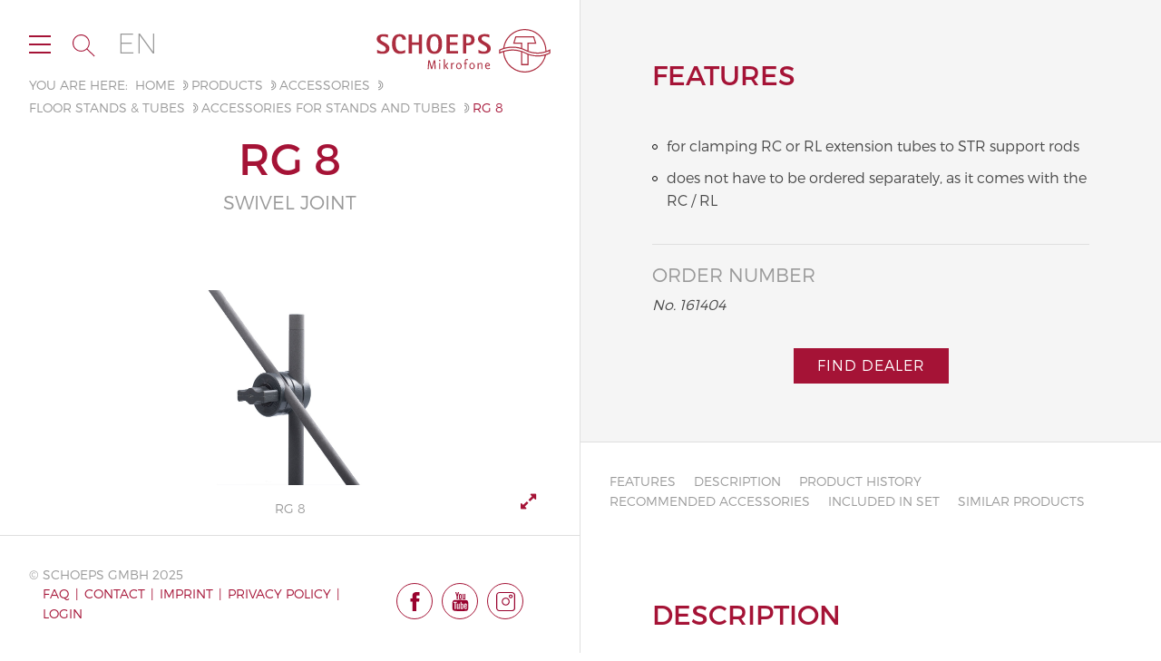

--- FILE ---
content_type: text/html; charset=utf-8
request_url: https://schoeps.de/en/products/accessories/floor-stands-tubes/accessories-for-stands-and-tubes/rg-8.html
body_size: 18063
content:
<!DOCTYPE html><html lang="en" class="no-js"><head><link rel="preconnect" href="https://delivery.consentmanager.net"><link rel="preconnect" href="https://cdn.consentmanager.net"><script data-cmp-ab="1" type="f5fd76504257816071dd88f8-text/javascript"> window.cmp_block_img = false; //true = blocking of images window.cmp_block_samedomain = false; //true = blocking of scripts/iframes/images from the same domain window.cmp_block_ignoredomains = ["schoeps.de", "mikroforum.schoeps.de"]; // list of domains that should not be blocked </script><script type="f5fd76504257816071dd88f8-text/javascript">if(!("gdprAppliesGlobally" in window)){window.gdprAppliesGlobally=true}if(!("cmp_id" in window)||window.cmp_id<1){window.cmp_id=0}if(!("cmp_cdid" in window)){window.cmp_cdid="1fd53b6567af"}if(!("cmp_params" in window)){window.cmp_params=""}if(!("cmp_host" in window)){window.cmp_host="c.delivery.consentmanager.net"}if(!("cmp_cdn" in window)){window.cmp_cdn="cdn.consentmanager.net"}if(!("cmp_proto" in window)){window.cmp_proto="https:"}if(!("cmp_codesrc" in window)){window.cmp_codesrc="0"}window.cmp_getsupportedLangs=function(){var b=["DE","EN","FR","IT","NO","DA","FI","ES","PT","RO","BG","ET","EL","GA","HR","LV","LT","MT","NL","PL","SV","SK","SL","CS","HU","RU","SR","ZH","TR","UK","AR","BS","JA","CY"];if("cmp_customlanguages" in window){for(var a=0;a<window.cmp_customlanguages.length;a++){b.push(window.cmp_customlanguages[a].l.toUpperCase())}}return b};window.cmp_getRTLLangs=function(){var a=["AR"];if("cmp_customlanguages" in window){for(var b=0;b<window.cmp_customlanguages.length;b++){if("r" in window.cmp_customlanguages[b]&&window.cmp_customlanguages[b].r){a.push(window.cmp_customlanguages[b].l)}}}return a};window.cmp_getlang=function(a){if(typeof(a)!="boolean"){a=true}if(a&&typeof(cmp_getlang.usedlang)=="string"&&cmp_getlang.usedlang!==""){return cmp_getlang.usedlang}return window.cmp_getlangs()[0]};window.cmp_extractlang=function(a){if(a.indexOf("cmplang=")!=-1){a=a.substr(a.indexOf("cmplang=")+8,2).toUpperCase();if(a.indexOf("&")!=-1){a=a.substr(0,a.indexOf("&"))}}else{a=""}return a};window.cmp_getlangs=function(){var h=window.cmp_getsupportedLangs();var g=[];var a=location.hash;var f=location.search;var e="cmp_params" in window?window.cmp_params:"";if(cmp_extractlang(a)!=""){g.push(cmp_extractlang(a))}else{if(cmp_extractlang(f)!=""){g.push(cmp_extractlang(f))}else{if(cmp_extractlang(e)!=""){g.push(cmp_extractlang(e))}else{if("cmp_setlang" in window&&window.cmp_setlang!=""){g.push(window.cmp_setlang.toUpperCase())}else{if("cmp_langdetect" in window&&window.cmp_langdetect==1){g.push(window.cmp_getPageLang())}else{g=window.cmp_getBrowserLangs()}}}}}var c=[];for(var d=0;d<g.length;d++){var b=g[d].toUpperCase();if(b.length<2){continue}if(h.indexOf(b)!=-1){c.push(b)}else{if(b.indexOf("-")!=-1){b=b.substr(0,2)}if(h.indexOf(b)!=-1){c.push(b)}}}if(c.length==0&&typeof(cmp_getlang.defaultlang)=="string"&&cmp_getlang.defaultlang!==""){return[cmp_getlang.defaultlang.toUpperCase()]}else{return c.length>0?c:["EN"]}};window.cmp_getPageLangs=function(){var a=window.cmp_getXMLLang();if(a!=""){a=[a.toUpperCase()]}else{a=[]}a=a.concat(window.cmp_getLangsFromURL());return a.length>0?a:["EN"]};window.cmp_getPageLang=function(){var a=window.cmp_getPageLangs();return a.length>0?a[0]:""};window.cmp_getLangsFromURL=function(){var c=window.cmp_getsupportedLangs();var b=location;var m="toUpperCase";var g=b.hostname[m]()+".";var a="/"+b.pathname[m]()+"/";a=a.split("_").join("-");a=a.split("//").join("/");a=a.split("//").join("/");var f=[];for(var e=0;e<c.length;e++){var j=a.substring(0,c[e].length+2);if(g.substring(0,c[e].length+1)==c[e]+"."){f.push(c[e][m]())}else{if(c[e].length==5){var k=c[e].substring(3,5)+"-"+c[e].substring(0,2);if(g.substring(0,k.length+1)==k+"."){f.push(c[e][m]())}}else{if(j=="/"+c[e]+"/"||j=="/"+c[e]+"-"){f.push(c[e][m]())}else{if(j=="/"+c[e].replace("-","/")+"/"||j=="/"+c[e].replace("-","/")+"/"){f.push(c[e][m]())}else{if(c[e].length==5){var k=c[e].substring(3,5)+"-"+c[e].substring(0,2);var h=a.substring(0,k.length+1);if(h=="/"+k+"/"||h=="/"+k.replace("-","/")+"/"){f.push(c[e][m]())}}}}}}}return f};window.cmp_getXMLLang=function(){var c=document.getElementsByTagName("html");if(c.length>0){c=c[0]}else{c=document.documentElement}if(c&&c.getAttribute){var a=c.getAttribute("xml:lang");if(typeof(a)!="string"||a==""){a=c.getAttribute("lang")}if(typeof(a)=="string"&&a!=""){a=a.split("_").join("-").toUpperCase();var b=window.cmp_getsupportedLangs();return b.indexOf(a)!=-1||b.indexOf(a.substr(0,2))!=-1?a:""}else{return""}}};window.cmp_getBrowserLangs=function(){var c="languages" in navigator?navigator.languages:[];var b=[];if(c.length>0){for(var a=0;a<c.length;a++){b.push(c[a])}}if("language" in navigator){b.push(navigator.language)}if("userLanguage" in navigator){b.push(navigator.userLanguage)}return b};(function(){var C=document;var o=window;var t="";var h="";var k="";var E=function(e){var i="cmp_"+e;e="cmp"+e+"=";var d="";var l=e.length;var J=location;var K=J.hash;var w=J.search;var u=K.indexOf(e);var I=w.indexOf(e);if(u!=-1){d=K.substring(u+l,9999)}else{if(I!=-1){d=w.substring(I+l,9999)}else{return i in o&&typeof(o[i])!=="function"?o[i]:""}}var H=d.indexOf("&");if(H!=-1){d=d.substring(0,H)}return d};var j=E("lang");if(j!=""){t=j;k=t}else{if("cmp_getlang" in o){t=o.cmp_getlang().toLowerCase();h=o.cmp_getlangs().slice(0,3).join("_");k=o.cmp_getPageLangs().slice(0,3).join("_");if("cmp_customlanguages" in o){var m=o.cmp_customlanguages;for(var y=0;y<m.length;y++){var a=m[y].l.toLowerCase();if(a==t){t="en"}}}}}var q=("cmp_proto" in o)?o.cmp_proto:"https:";if(q!="http:"&&q!="https:"){q="https:"}var n=("cmp_ref" in o)?o.cmp_ref:location.href;if(n.length>300){n=n.substring(0,300)}var A=function(l){var J=document;var M="getElementsByTagName";var O=J.createElement("script");O.setAttribute("data-cmp-ab","1");O.type="text/javascript";O.async=true;O.src=l;var N=["body","div","span","script","head"];var H="currentScript";var K="parentElement";var u="appendChild";var L="body";if(J[H]&&J[H][K]){J[H][K][u](O)}else{if(J[L]){J[L][u](O)}else{for(var w=0;w<N.length;w++){var I=J[M](N[w]);if(I.length>0){I[0][u](O);break}}}}};var b=E("design");var c=E("regulationkey");var z=E("gppkey");var s=E("att");var f=o.encodeURIComponent;var g;try{g=C.cookie.length>0}catch(B){g=false}var x=E("darkmode");if(x=="0"){x=0}else{if(x=="1"){x=1}else{try{if("matchMedia" in window&&window.matchMedia){var G=window.matchMedia("(prefers-color-scheme: dark)");if("matches" in G&&G.matches){x=1}}}catch(B){x=0}}}var p=q+"//"+o.cmp_host+"/delivery/cmp.php?";p+=("cmp_id" in o&&o.cmp_id>0?"id="+o.cmp_id:"")+("cmp_cdid" in o?"&cdid="+o.cmp_cdid:"")+"&h="+f(n);p+=(b!=""?"&cmpdesign="+f(b):"")+(c!=""?"&cmpregulationkey="+f(c):"")+(z!=""?"&cmpgppkey="+f(z):"");p+=(s!=""?"&cmpatt="+f(s):"")+("cmp_params" in o?"&"+o.cmp_params:"")+(g?"&__cmpfcc=1":"");p+=(x>0?"&cmpdarkmode=1":"");A(p+"&l="+f(t)+"&ls="+f(h)+"&lp="+f(k)+"&o="+(new Date()).getTime());if(!("cmp_quickstub" in window)){var r="js";var v=E("debugunminimized")!=""?"":".min";if(E("debugcoverage")=="1"){r="instrumented";v=""}if(E("debugtest")=="1"){r="jstests";v=""}var F=new Date();var D=F.getFullYear()+"-"+(F.getMonth()+1)+"-"+F.getDate();A(q+"//"+o.cmp_cdn+"/delivery/"+r+"/cmp_final"+v+".js?t="+D)}})();window.cmp_rc=function(c,b){var l;try{l=document.cookie}catch(h){l=""}var j="";var f=0;var g=false;while(l!=""&&f<100){f++;while(l.substr(0,1)==" "){l=l.substr(1,l.length)}var k=l.substring(0,l.indexOf("="));if(l.indexOf(";")!=-1){var m=l.substring(l.indexOf("=")+1,l.indexOf(";"))}else{var m=l.substr(l.indexOf("=")+1,l.length)}if(c==k){j=m;g=true}var d=l.indexOf(";")+1;if(d==0){d=l.length}l=l.substring(d,l.length)}if(!g&&typeof(b)=="string"){j=b}return(j)};window.cmp_stub=function(){var a=arguments;__cmp.a=__cmp.a||[];if(!a.length){return __cmp.a}else{if(a[0]==="ping"){if(a[1]===2){a[2]({gdprApplies:gdprAppliesGlobally,cmpLoaded:false,cmpStatus:"stub",displayStatus:"hidden",apiVersion:"2.2",cmpId:31},true)}else{a[2](false,true)}}else{if(a[0]==="getTCData"){__cmp.a.push([].slice.apply(a))}else{if(a[0]==="addEventListener"||a[0]==="removeEventListener"){__cmp.a.push([].slice.apply(a))}else{if(a.length==4&&a[3]===false){a[2]({},false)}else{__cmp.a.push([].slice.apply(a))}}}}}};window.cmp_dsastub=function(){var a=arguments;a[0]="dsa."+a[0];window.cmp_gppstub(a)};window.cmp_gppstub=function(){var c=arguments;__gpp.q=__gpp.q||[];if(!c.length){return __gpp.q}var h=c[0];var g=c.length>1?c[1]:null;var f=c.length>2?c[2]:null;var a=null;var j=false;if(h==="ping"){a=window.cmp_gpp_ping();j=true}else{if(h==="addEventListener"){__gpp.e=__gpp.e||[];if(!("lastId" in __gpp)){__gpp.lastId=0}__gpp.lastId++;var d=__gpp.lastId;__gpp.e.push({id:d,callback:g});a={eventName:"listenerRegistered",listenerId:d,data:true,pingData:window.cmp_gpp_ping()};j=true}else{if(h==="removeEventListener"){__gpp.e=__gpp.e||[];a=false;for(var e=0;e<__gpp.e.length;e++){if(__gpp.e[e].id==f){__gpp.e[e].splice(e,1);a=true;break}}j=true}else{__gpp.q.push([].slice.apply(c))}}}if(a!==null&&typeof(g)==="function"){g(a,j)}};window.cmp_gpp_ping=function(){return{gppVersion:"1.1",cmpStatus:"stub",cmpDisplayStatus:"hidden",signalStatus:"not ready",supportedAPIs:["2:tcfeuv2","5:tcfcav1","7:usnat","8:usca","9:usva","10:usco","11:usut","12:usct","13:usfl","14:usmt","15:usor","16:ustx","17:usde","18:usia","19:usne","20:usnh","21:usnj","22:ustn","23:usmn"],cmpId:31,sectionList:[],applicableSections:[0],gppString:"",parsedSections:{}}};window.cmp_addFrame=function(b){if(!window.frames[b]){if(document.body){var a=document.createElement("iframe");a.style.cssText="display:none";if("cmp_cdn" in window&&"cmp_ultrablocking" in window&&window.cmp_ultrablocking>0){a.src="//"+window.cmp_cdn+"/delivery/empty.html"}a.name=b;a.setAttribute("title","Intentionally hidden, please ignore");a.setAttribute("role","none");a.setAttribute("tabindex","-1");document.body.appendChild(a)}else{window.setTimeout(window.cmp_addFrame,10,b)}}};window.cmp_msghandler=function(d){var a=typeof d.data==="string";try{var c=a?JSON.parse(d.data):d.data}catch(f){var c=null}if(typeof(c)==="object"&&c!==null&&"__cmpCall" in c){var b=c.__cmpCall;window.__cmp(b.command,b.parameter,function(h,g){var e={__cmpReturn:{returnValue:h,success:g,callId:b.callId}};d.source.postMessage(a?JSON.stringify(e):e,"*")})}if(typeof(c)==="object"&&c!==null&&"__tcfapiCall" in c){var b=c.__tcfapiCall;window.__tcfapi(b.command,b.version,function(h,g){var e={__tcfapiReturn:{returnValue:h,success:g,callId:b.callId}};d.source.postMessage(a?JSON.stringify(e):e,"*")},b.parameter)}if(typeof(c)==="object"&&c!==null&&"__gppCall" in c){var b=c.__gppCall;window.__gpp(b.command,function(h,g){var e={__gppReturn:{returnValue:h,success:g,callId:b.callId}};d.source.postMessage(a?JSON.stringify(e):e,"*")},"parameter" in b?b.parameter:null,"version" in b?b.version:1)}if(typeof(c)==="object"&&c!==null&&"__dsaCall" in c){var b=c.__dsaCall;window.__dsa(b.command,function(h,g){var e={__dsaReturn:{returnValue:h,success:g,callId:b.callId}};d.source.postMessage(a?JSON.stringify(e):e,"*")},"parameter" in b?b.parameter:null,"version" in b?b.version:1)}};window.cmp_setStub=function(a){if(!(a in window)||(typeof(window[a])!=="function"&&typeof(window[a])!=="object"&&(typeof(window[a])==="undefined"||window[a]!==null))){window[a]=window.cmp_stub;window[a].msgHandler=window.cmp_msghandler;window.addEventListener("message",window.cmp_msghandler,false)}};window.cmp_setGppStub=function(a){if(!(a in window)||(typeof(window[a])!=="function"&&typeof(window[a])!=="object"&&(typeof(window[a])==="undefined"||window[a]!==null))){window[a]=window.cmp_gppstub;window[a].msgHandler=window.cmp_msghandler;window.addEventListener("message",window.cmp_msghandler,false)}};if(!("cmp_noiframepixel" in window)){window.cmp_addFrame("__cmpLocator")}if((!("cmp_disabletcf" in window)||!window.cmp_disabletcf)&&!("cmp_noiframepixel" in window)){window.cmp_addFrame("__tcfapiLocator")}if((!("cmp_disablegpp" in window)||!window.cmp_disablegpp)&&!("cmp_noiframepixel" in window)){window.cmp_addFrame("__gppLocator")}if((!("cmp_disabledsa" in window)||!window.cmp_disabledsa)&&!("cmp_noiframepixel" in window)){window.cmp_addFrame("__dsaLocator")}window.cmp_setStub("__cmp");if(!("cmp_disabletcf" in window)||!window.cmp_disabletcf){window.cmp_setStub("__tcfapi")}if(!("cmp_disablegpp" in window)||!window.cmp_disablegpp){window.cmp_setGppStub("__gpp")}if(!("cmp_disabledsa" in window)||!window.cmp_disabledsa){window.cmp_setGppStub("__dsa")};</script><meta charset="utf-8"><!-- ##### ### # ##### igroup Internetagentur GmbH & Co. KG ##### Ewald-Renz-Str. 1 ##### 76669 Bad Schönborn ##### E-Mail: info@i-group.de ##### Internet: www.i-group.de ### # This website is powered by TYPO3 - inspiring people to share! TYPO3 is a free open source Content Management Framework initially created by Kasper Skaarhoj and licensed under GNU/GPL. TYPO3 is copyright 1998-2025 of Kasper Skaarhoj. Extensions are copyright of their respective owners. Information and contribution at https://typo3.org/ --><base href="/"><title>RG 8 | Swivel joint | SCHOEPS Microphones</title><meta http-equiv="x-ua-compatible" content="ie=edge,chrome=1"/><meta name="generator" content="TYPO3 CMS"/><meta name="robots" content="index,follow"/><meta name="viewport" content="width=device-width, initial-scale=1, maximum-scale=1, user-scalable=no"/><meta property="og:type" content="website"/><meta name="twitter:card" content="summary"/><meta http-equiv="cleartype" content="on"/><link rel="stylesheet" href="/typo3temp/assets/compressed/c711851648d6b3ccc75feacf6d75a247-min.css.gzip?1763027212" media="all"><link rel="stylesheet" href="/typo3temp/assets/compressed/merged-b42e242e544ee6b7ab5c0d4457aa3739-min.css.gzip?1763027212" media="all"><link rel="stylesheet" href="/typo3temp/assets/compressed/merged-3f3ec79fe457651cc07c2ea07fa49bb8-min.css.gzip?1763027212" media="print"><script type="f5fd76504257816071dd88f8-text/javascript">var IgTemplateSettings = {"headerScrolledAt":"24","headerScrollToggleMinWidth":"640","bannerAdjust":"0","fixedHorizontalSubMenu":"1","backToTopButtonAt":"300","backToTopButtonAnimationDuration":"400","backToTopButtonMinWidth":"0"};</script><meta name="thumbnail" content="https://schoeps.de/fileadmin/user_upload/user_upload/Produktbilder/Zubehoer/Stative%20und%20Rohre/Stative_und_Rohre/RG_8.jpg"/><meta name="og:image" content="https://schoeps.de/fileadmin/user_upload/user_upload/Produktbilder/Zubehoer/Stative%20und%20Rohre/Stative_und_Rohre/RG_8.jpg"/><meta name="description" content="This swivel joint is used for mounting a Colette active extension tube RC or extension tube of the CCM series RL on an STR support rod...."/><link rel="shortcut icon" href="/favicon.ico"><link rel="preconnect" href="https://schoeps.de"><link rel="dns-prefetch" href="//schoeps.de"><script async class="cmplazyload" data-cmp-vendor="s26" data-cmp-src="https://www.googletagmanager.com/gtag/js?id=G-D9XTX2KW9K" type="f5fd76504257816071dd88f8-text/javascript"></script><script type="text/plain" class="cmplazyload" data-cmp-vendor="s26"> window.dataLayer = window.dataLayer || []; function gtag(){dataLayer.push(arguments);} gtag('js', new Date()); gtag('config', 'G-D9XTX2KW9K'); </script><link rel="canonical" href="https://schoeps.de/en/products/accessories/floor-stands-tubes/accessories-for-stands-and-tubes/rg-8.html"/><link rel="alternate" hreflang="de" href="https://schoeps.de/produkte/zubehoer/bodenstative-rohre/zubehoer-stative/rg-8.html"/><link rel="alternate" hreflang="en" href="https://schoeps.de/en/products/accessories/floor-stands-tubes/accessories-for-stands-and-tubes/rg-8.html"/><link rel="alternate" hreflang="fr" href="https://schoeps.de/fr/produits/accessoires/pieds-de-sol-et-tubes/accessoires-pieds-tubes/rg-8.html"/><link rel="alternate" hreflang="x-default" href="https://schoeps.de/produkte/zubehoer/bodenstative-rohre/zubehoer-stative/rg-8.html"/></head><body><!--TYPO3SEARCH_end--><div id="pageOverlay"><span class="hidePageOverlay" data-page-overlay-hide><img src="/typo3conf/ext/ig_template/Resources/Public/Icons/Svg/close.svg" width="48" height="48" alt=""/></span><div id="pageOverlayInner"><div class="pageOverlayContent"><div class="tx-indexedsearch-searchbox"><form method="post" id="tx_indexedsearch" action="search" data-target="150"><div class="tx-indexedsearch-hidden-fields"><input type="hidden" name="tx_indexedsearch_pi2[search][_sections]" value="0"><input id="tx_indexedsearch_freeIndexUid" type="hidden" name="tx_indexedsearch_pi2[search][_freeIndexUid]" value="_"><input id="tx_indexedsearch_pointer" type="hidden" name="tx_indexedsearch_pi2[search][pointer]" value="0"><input type="hidden" name="tx_indexedsearch_pi2[search][ext]" value=""><input type="hidden" name="tx_indexedsearch_pi2[search][searchType]" value="1"><input type="hidden" name="tx_indexedsearch_pi2[search][defaultOperand]" value="0"><input type="hidden" name="tx_indexedsearch_pi2[search][mediaType]" value="-1"><input type="hidden" name="tx_indexedsearch_pi2[search][sortOrder]" value="rank_flag"><input type="hidden" name="tx_indexedsearch_pi2[search][group]" value=""><input type="hidden" name="tx_indexedsearch_pi2[search][languageUid]" value="1"><input type="hidden" name="tx_indexedsearch_pi2[search][desc]" value=""><input type="hidden" name="tx_indexedsearch_pi2[search][numberOfResults]" value="10"><input type="hidden" name="tx_indexedsearch_pi2[search][extendedSearch]" value=""></div><fieldset><div class="tx-indexedsearch-form"><label for="tx-indexedsearch-searchbox-sword">Search for:</label><div class="tx-indexedsearch-searchbox-sword-wrap"><input type="text" name="tx_indexedsearch_pi2[search][sword]" value="" id="tx-indexedsearch-searchbox-sword" class="tx-indexedsearch-searchbox-sword ac_input" autocomplete="off"><div class="tx-indexedsearch-search-submit"><button type="submit" name="tx_indexedsearch_pi2[search][submitButton]" id="tx-indexedsearch-searchbox-button-submit" class="tx-indexedsearch-searchbox-button"><i class="icon icon-search"></i></button></div></div></div></fieldset></form><div class="search-autocomplete-results no-results" data-mode="word" data-searchonclick="true" data-maxresults="10" data-minlength="2" data-searchurl="/en/products/accessories/floor-stands-tubes/accessories-for-stands-and-tubes/rg-8?no_cache=1&amp;tx_indexedsearchautocomplete_%5Baction%5D=search&amp;tx_indexedsearchautocomplete_%5Bcontroller%5D=Search&amp;type=7423794&amp;cHash=80b1301bc5d673b0ffc1e01d8b430aaa"></div><div class="tx-indexedsearch-results-wrap"><div class="tx-igproducts-search-results"></div><div class="row collapse search-results-pagination-wrap"><div class="columns medium-6"><div class="tx-indexedsearch-browsingresults"></div></div><div class="columns medium-6"><div class="tx-indexedsearch-pagination"></div></div></div><div class="tx-indexedsearch-results"></div></div></div></div></div></div><div id="wrapper" class="row collapse"><div class="columns large-6 contentLeft"><header id="header"><div class="row collapse"><div class="columns small-10 medium-6"><button class="card-menu-toggle"><span></span></button><nav class="menuMeta"><ul class="level-1"><li><button class="toggle-search" data-toggle-search><svg class="icon" width="100%" height="100%"><use xlink:href="/typo3conf/ext/ig_template/Resources/Public/Icons/Svg/search.svg#search"/></svg></button></li></ul></nav><nav class="menuLanguage"><input type="checkbox" id="toggle-menu-language" class="input-menu"/><label for="toggle-menu-language" class="toggle-menu-language label-menu" onclick="if (!window.__cfRLUnblockHandlers) return false; " data-cf-modified-f5fd76504257816071dd88f8-="">en</label><ul class="level-1"><li><a href="/produkte/zubehoer/bodenstative-rohre/zubehoer-stative/rg-8.html">de</a></li><li class="act">en</li><li><a href="/fr/produits/accessoires/pieds-de-sol-et-tubes/accessoires-pieds-tubes/rg-8.html">fr</a></li></ul></nav></div><div class="columns small-2 medium-6"><div class="logo"><a href="/en/" title="SCHOEPS Mikrofone"><img src="/typo3conf/ext/ig_template/Resources/Public/Images/schoeps-mikrofone.svg" width="596" height="149" class="logoLarge" alt="SCHOEPS Mikrofone" ><img src="/typo3conf/ext/ig_template/Resources/Public/Images/schoeps-mikrofone-image-mark.svg" width="176" height="149" class="logoSmall" alt="SCHOEPS Mikrofone" ></a></div></div></div></header><div class="contentLeftInner"><nav class="menuBreadcrumb" itemscope="" itemtype="https://schema.org/breadcrumb"><ol class="breadcrumbs" itemscope="" itemtype="https://schema.org/BreadcrumbList"><li class="menuBreadcrumbLabel">You are here:</li><li itemprop="itemListElement" itemscope="" itemtype="https://schema.org/ListItem"><a itemprop="item" title="Home" href="/en/"><span itemprop="name">Home</span><img src="/typo3conf/ext/ig_template/Resources/Public/Icons/Svg/sound-wave.svg" width="27" height="27" alt=""/></a><meta itemprop="position" content="1"></li><li itemprop="itemListElement" itemscope="" itemtype="https://schema.org/ListItem"><a itemprop="item" title="Products" href="/en/products.html"><span itemprop="name">Products</span><img src="/typo3conf/ext/ig_template/Resources/Public/Icons/Svg/sound-wave.svg" width="27" height="27" alt=""/></a><meta itemprop="position" content="2"></li><li itemprop="itemListElement" itemscope="" itemtype="https://schema.org/ListItem"><a itemprop="item" title="Accessories" href="/en/products/accessories.html"><span itemprop="name">Accessories</span><img src="/typo3conf/ext/ig_template/Resources/Public/Icons/Svg/sound-wave.svg" width="27" height="27" alt=""/></a><meta itemprop="position" content="3"></li><li itemprop="itemListElement" itemscope="" itemtype="https://schema.org/ListItem"><a itemprop="item" title="Floor Stands &amp; Tubes" href="/en/products/accessories/floor-stands-tubes.html"><span itemprop="name">Floor Stands &amp; Tubes</span><img src="/typo3conf/ext/ig_template/Resources/Public/Icons/Svg/sound-wave.svg" width="27" height="27" alt=""/></a><meta itemprop="position" content="4"></li><li itemprop="itemListElement" itemscope="" itemtype="https://schema.org/ListItem"><a itemprop="item" title="Accessories for Stands and Tubes" href="/en/products/accessories/floor-stands-tubes/accessories-for-stands-and-tubes.html"><span itemprop="name">Accessories for Stands and Tubes</span><img src="/typo3conf/ext/ig_template/Resources/Public/Icons/Svg/sound-wave.svg" width="27" height="27" alt=""/></a><meta itemprop="position" content="5"></li><li class="act" itemprop="itemListElement" itemscope="" itemtype="https://schema.org/ListItem"><span itemprop="name">RG 8</span><img src="/typo3conf/ext/ig_template/Resources/Public/Icons/Svg/sound-wave.svg" width="27" height="27" alt=""/><meta itemprop="position" content="6"></li></ol></nav><!--TYPO3SEARCH_begin--><div class="contentLeftInnerContent" itemtype="https://schema.org/Product" itemscope><span itemprop="brand" itemtype="https://schema.org/Brand" itemscope><meta itemprop="name" content="SCHOEPS"/></span><h1 class="align-center" itemprop="name">RG 8</h1><h2 class="align-center">Swivel joint</h2><div class="tx-ig-slider ig-teaser-slider product-page-slider"><div class="tx-ig-slider-slides owl-carousel"><div class="tx-ig-slider-slide"><div class="vAlign"><div class="vAlignInner"><div class="tx-ig-slider-slide-image" style="background-image: url(/fileadmin/user_upload/user_upload/Produktbilder/Zubehoer/Stative%20und%20Rohre/Stative_und_Rohre/RG_8.jpg);"></div><p class="tx-ig-slider-slide-overlay-title"> RG 8 </p></div></div><span class="expand-slider"><i class="fa fa-expand"></i></span><link itemprop="image" href="https://schoeps.de/fileadmin/user_upload/user_upload/Produktbilder/Zubehoer/Stative%20und%20Rohre/Stative_und_Rohre/RG_8.jpg"/></div></div></div></div></div></div><div class="columns large-6 contentRight"><div class="tx-ig-products"><section id="section-properties" class="main bgcolor-5 indented"><div class="row"><div class="columns large-12"><h2>Features</h2><div class="row"><div class="columns large-12"><ul><li>for clamping RC or RL extension tubes to STR support rods</li><li>does not have to be ordered separately, as it comes with the RC / RL</li></ul></div></div><div class="row"><div class="columns large-12"><hr/><h3>Order number</h3><ul class="productOrderNr"><li><i>No. 161404</i></li></ul></div></div><div class="buy-now-wrap"><a class="button primary buy-now" href="/en/buyrent/buy.html"> Find dealer </a></div></div></div></section><div class="menuAnchor"><ul><li><a href="/en/products/accessories/floor-stands-tubes/accessories-for-stands-and-tubes/rg-8.html#section-properties" data-anchor-offset-element=".menuAnchor"> Features </a></li><li><a href="/en/products/accessories/floor-stands-tubes/accessories-for-stands-and-tubes/rg-8.html#section-description" data-anchor-offset-element=".menuAnchor"> Description </a></li><li><a href="/en/products/accessories/floor-stands-tubes/accessories-for-stands-and-tubes/rg-8.html#section-history" data-anchor-offset-element=".menuAnchor"> Product History </a></li><li><a href="/en/products/accessories/floor-stands-tubes/accessories-for-stands-and-tubes/rg-8.html#section-suggest-equipments" data-anchor-offset-element=".menuAnchor"> Recommended accessories </a></li><li><a href="/en/products/accessories/floor-stands-tubes/accessories-for-stands-and-tubes/rg-8.html#section-included-in-sets" data-anchor-offset-element=".menuAnchor"> Included in set </a></li><li><a href="/en/products/accessories/floor-stands-tubes/accessories-for-stands-and-tubes/rg-8.html#section-similar-products" data-anchor-offset-element=".menuAnchor"> Similar products </a></li></ul></div><section id="section-description" class="main indented borderBottom"><div class="row"><div class="columns large-12"><h2><span class="headline-icon"><img src="/typo3conf/ext/ig_template/Resources/Public/Icons/Svg/info.svg" width="40" height="40" alt=""/></span>Description </h2><p>This swivel joint is used for mounting a Colette active extension tube RC or extension tube of the CCM series RL on an STR support rod.</p></div></div></section><section id="section-history" class="main indented borderBottom"><div class="row"><div class="columns large-12"><h2><span class="headline-icon"><img src="/typo3conf/ext/ig_template/Resources/Public/Icons/Svg/history.svg" width="40" height="40" alt=""/></span>Product History </h2><p>1993: stronger plastic parts </p><p>2004:&nbsp;Since the facelift of 2004, the RG 8 is made of a modern, better plastic material (recognizable by the matt surface) and has a shorter spring. This eliminates the risk of breakage and the unintentional separation of the individual parts is significantly more difficult. </p><p>Older models can be inexpensively exchanged. </p><p>2019: New, pleasing hand knob</p></div></div></section><section id="section-suggest-equipments" class="main noPaddingLeftRight nopaddingBottom"><div class="row"><div class="columns large-12"><h2 class="align-center">Recommended accessories</h2><div class="row medium-up-4 large-up-2 ig-teasers ig-teasers-type-3 collapse ig-teasers-3"><div class="column"><div class="ig-teaser"><a title="RC" href="/en/products/accessories/floor-stands-tubes/colette-tubes/rc.html"><div class="ig-teaser-image" style=" background-image: url(/fileadmin/user_upload/_processed_/9/6/csm_schopes-mikrofone-stative-rohre-RC_ccfd51243e.jpg); "></div><div class="ig-teaser-text"><div class="ig-teaser-text-inner"><h3>RC</h3><h4>Active Extension Tube</h4></div></div></a></div></div><div class="column"><div class="ig-teaser"><a title="RL" href="/en/products/accessories/floor-stands-tubes/tubes-and-stands-lemo/rl.html"><div class="ig-teaser-image" style=" background-image: url(/fileadmin/user_upload/_processed_/b/8/csm_schoeps-mikrofone-ccm-rohre-fuer-kompaktmikrofone-RL_c4d860b103.jpg); "></div><div class="ig-teaser-text"><div class="ig-teaser-text-inner"><h3>RL</h3><h4>Straight Extension Tube</h4></div></div></a></div></div><div class="column"><div class="ig-teaser"><a title="STR" href="/en/products/accessories/floor-stands-tubes/accessories-for-stands-and-tubes/str.html"><div class="ig-teaser-image" style=" background-image: url(/fileadmin/user_upload/_processed_/9/3/csm_STR_678813a7e5.jpg); "></div><div class="ig-teaser-text"><div class="ig-teaser-text-inner"><h3>STR</h3><h4>Vertical Support Rod</h4></div></div></a></div></div></div></div></div></section><section id="section-included-in-sets" class="main noPaddingLeftRight nopaddingBottom"><div class="row"><div class="columns large-12"><h2 class="align-center">Included in set</h2><div class="row medium-up-4 large-up-2 ig-teasers ig-teasers-type-3 collapse ig-teasers-3"><div class="column"><div class="ig-teaser"><a title="RC" href="/en/products/accessories/floor-stands-tubes/colette-tubes/rc.html"><div class="ig-teaser-image" style=" background-image: url(/fileadmin/user_upload/_processed_/9/6/csm_schopes-mikrofone-stative-rohre-RC_ccfd51243e.jpg); "></div><div class="ig-teaser-text"><div class="ig-teaser-text-inner"><h3>RC</h3><h4>Active Extension Tube</h4></div></div></a></div></div><div class="column"><div class="ig-teaser"><a title="R2C KC" href="/en/products/accessories/floor-stands-tubes/colette-tubes/r2c-kc.html"><div class="ig-teaser-image" style=" background-image: url(/fileadmin/user_upload/_processed_/d/b/csm_R2C_1200_KC_MK_CMC1_BF_STR_74f096340e.jpg); "></div><div class="ig-teaser-text"><div class="ig-teaser-text-inner"><h3>R2C KC</h3><h4>Active Double Tube</h4></div></div></a></div></div><div class="column"><div class="ig-teaser"><a title="RL" href="/en/products/accessories/floor-stands-tubes/tubes-and-stands-lemo/rl.html"><div class="ig-teaser-image" style=" background-image: url(/fileadmin/user_upload/_processed_/b/8/csm_schoeps-mikrofone-ccm-rohre-fuer-kompaktmikrofone-RL_c4d860b103.jpg); "></div><div class="ig-teaser-text"><div class="ig-teaser-text-inner"><h3>RL</h3><h4>Straight Extension Tube</h4></div></div></a></div></div></div></div></div></section><section id="section-similar-products" class="main noPaddingLeftRight nopaddingBottom"><div class="row"><div class="columns large-12"><h2 class="align-center">Similar products</h2><div class="row medium-up-4 large-up-2 ig-teasers ig-teasers-type-3 collapse ig-teasers-1"><div class="column"><div class="ig-teaser"><a title="RG 88" href="/en/products/accessories/floor-stands-tubes/accessories-for-stands-and-tubes/rg-88.html"><div class="ig-teaser-image" style=" background-image: url(/fileadmin/user_upload/_processed_/4/f/csm_RG_88_3c532f8599.jpg); "></div><div class="ig-teaser-text"><div class="ig-teaser-text-inner"><h3>RG 88</h3><h4>Double Swivel</h4></div></div></a></div></div></div></div></div></section><!--TYPO3SEARCH_end--><footer id="footer"><a id="c976"></a><div class="footerRow" data-equalizer data-equalize-on="medium"><div class="footerLeft" data-equalizer-watch><span class="footerHeadline">&copy;&nbsp;SCHOEPS GmbH 2025</span><nav class="menuFooter"><ul class="level-1"><li><a href="/en/knowledge/faq.html" title="FAQ">FAQ</a></li><li><a href="/en/contact.html" title="Contact">Contact</a></li><li><a href="/en/imprint.html" title="Imprint">Imprint</a></li><li><a href="/en/privacy-policy.html" title="Privacy Policy">Privacy Policy</a></li><li><a href="https://schoeps.de/en/sales-partners-portal.html" title="Sales Partners Portal Login" target="_blank">Login</a></li></ul></nav></div><div class="footerRight" data-equalizer-watch><div class="socialMediaLinks"><a target="_blank" href="https://www.facebook.com/SchoepsMics"><img src="/typo3conf/ext/ig_template/Resources/Public/Icons/Svg/facebook.svg" width="21" height="21" alt=""/></a><a target="_blank" href="https://www.youtube.com/channel/UClbsJRdRISSiZpeX4B4WySw"><img src="/typo3conf/ext/ig_template/Resources/Public/Icons/Svg/youtube.svg" width="21" height="21" alt=""/></a><a target="_blank" href="https://www.instagram.com/schoepsmikrofone/"><img src="/typo3conf/ext/ig_template/Resources/Public/Icons/Svg/instagram.svg" width="21" height="21" alt=""/></a></div></div></div></footer></div></div></div><nav class="card-menu"><div class="card-menu-card card-level-1" data-card="1" data-level="1" data-root="1" data-previous="" data-uri="/en/"><div class="card-menu-card-header"><span class="card-menu-card-header-back card-menu-back"><span class="card-menu-card-back"><i class="fa fa-angle-left"></i></span><span class="card-menu-card-header-back-name"></span></span><div class="card-menu-card-header-outer"><div class="card-menu-card-header-inner"><div class="card-menu-card-header-container"><span class="card-menu-card-header-name"><a title="Home" href="/en/">Home</a></span></div></div></div><span class="card-menu-card-close"><img src="/typo3conf/ext/ig_template/Resources/Public/Icons/Svg/close.svg" width="48" height="48" alt=""/></span></div><div class="card-menu-card-content-wrapper"><div class="card-menu-card-nav-sideways"><span class="card-menu-card-levelname"><a href="/en/">Home</a></span><ul class="card-menu-card-nav-sideways-items"><li><a href="#" data-card="35">Solutions</a></li><li><a href="#" data-card="36" class="act">Products</a></li><li><a href="#" data-card="37">Buy/rent</a></li><li><a href="#" data-card="685">Support &amp; Service</a></li><li><a href="#" data-card="38">Knowledge</a></li><li><a href="#" data-card="39">About Schoeps</a></li><li><a href="/en/newsletter.html">Newsletter</a></li><li><a href="/en/contact.html">Contact</a></li></ul></div></div></div><div class="card-menu-card card-level-2" data-card="35" data-level="2" data-root="35" data-previous="1" data-uri="/en/solutions.html"><div class="card-menu-card-header"><span class="card-menu-card-header-back card-menu-back"><span class="card-menu-card-back"><i class="fa fa-angle-left"></i></span><span class="card-menu-card-header-back-name"></span></span><div class="card-menu-card-header-outer"><div class="card-menu-card-header-inner"><div class="card-menu-card-header-container"><span class="card-menu-card-header-name"><a title="Solutions" href="/en/solutions.html">Solutions</a></span></div></div></div><span class="card-menu-card-close"><img src="/typo3conf/ext/ig_template/Resources/Public/Icons/Svg/close.svg" width="48" height="48" alt=""/></span></div><div class="card-menu-card-content-wrapper"><div class="card-menu-card-nav-sideways"><span class="card-menu-card-levelname"><a href="/en/solutions.html">Solutions</a></span><ul class="card-menu-card-nav-sideways-items"><li><a href="/en/solutions/classical.html">Classical</a></li><li><a href="/en/solutions/film.html">Film</a></li><li><a href="/en/solutions/live.html">LIVE</a></li><li><a href="/en/solutions/studio.html">Studio</a></li><li><a href="#" data-card="2057">Installation</a></li><li><a href="/en/solutions/video-conference-podcaststreaming.html">Video Conference, Podcast/Streaming</a></li><li><a href="/en/solutions/sport.html">Sport</a></li><li><a href="/en/solutions/immersive-audio.html">Immersive Audio</a></li></ul></div></div></div> &nbsp; &nbsp; &nbsp; &nbsp; <div class="card-menu-card card-level-3" data-card="2057" data-level="3" data-root="35" data-previous="35" data-uri="/en/solutions/installation.html"><div class="card-menu-card-header"><span class="card-menu-card-header-back card-menu-back"><span class="card-menu-card-back"><i class="fa fa-angle-left"></i></span><span class="card-menu-card-header-back-name"></span></span><div class="card-menu-card-header-outer"><div class="card-menu-card-header-inner"><div class="card-menu-card-header-container"><span class="card-menu-card-header-name"><a title="Installation" href="/en/solutions/installation.html">Installation</a></span></div></div></div><span class="card-menu-card-close"><img src="/typo3conf/ext/ig_template/Resources/Public/Icons/Svg/close.svg" width="48" height="48" alt=""/></span></div><div class="card-menu-card-content-wrapper"><div class="card-menu-card-nav-sideways"><span class="card-menu-card-levelname"><a href="/en/solutions/installation.html">Installation</a></span><ul class="card-menu-card-nav-sideways-items"><li><a href="/en/solutions/conference.html">Conference</a></li><li><a href="/en/solutions/house-of-worship.html">House of Worship</a></li><li><a href="/en/solutions/custom-projects.html">Custom Projects</a></li></ul></div></div></div> &nbsp; &nbsp; &nbsp; &nbsp; &nbsp; &nbsp; <div class="card-menu-card card-level-2" data-card="36" data-level="2" data-root="36" data-previous="1" data-uri="/en/products.html"><div class="card-menu-card-header"><span class="card-menu-card-header-back card-menu-back"><span class="card-menu-card-back"><i class="fa fa-angle-left"></i></span><span class="card-menu-card-header-back-name"></span></span><div class="card-menu-card-header-outer"><div class="card-menu-card-header-inner"><div class="card-menu-card-header-container"><span class="card-menu-card-header-name"><a title="Products" href="/en/products.html">Products</a></span></div></div></div><span class="card-menu-card-close"><img src="/typo3conf/ext/ig_template/Resources/Public/Icons/Svg/close.svg" width="48" height="48" alt=""/></span></div><div class="card-menu-card-content-wrapper"><div class="card-menu-card-nav-sideways"><span class="card-menu-card-levelname"><a href="/en/products.html">Products</a></span><ul class="card-menu-card-nav-sideways-items"><li><a href="#" data-card="54">Colette</a></li><li><a href="#" data-card="55">CCM</a></li><li><a href="#" data-card="56">V4</a></li><li><a href="#" data-card="57">Shotgun microphones</a></li><li><a href="#" data-card="59">Special Microphones</a></li><li><a href="#" data-card="60">Stereo</a></li><li><a href="#" data-card="61">Surround &amp; 3D</a></li><li><a href="#" data-card="62" class="act">Accessories</a></li><li><a href="/en/products/discontinued-products.html">Discontinued Products</a></li></ul></div></div></div><div class="card-menu-card card-level-3" data-card="54" data-level="3" data-root="36" data-previous="36" data-uri="/en/products/colette.html"><div class="card-menu-card-header"><span class="card-menu-card-header-back card-menu-back"><span class="card-menu-card-back"><i class="fa fa-angle-left"></i></span><span class="card-menu-card-header-back-name"></span></span><div class="card-menu-card-header-outer"><div class="card-menu-card-header-inner"><div class="card-menu-card-header-container"><span class="card-menu-card-header-name"><a title="Colette" href="/en/products/colette.html">Colette</a></span></div></div></div><span class="card-menu-card-close"><img src="/typo3conf/ext/ig_template/Resources/Public/Icons/Svg/close.svg" width="48" height="48" alt=""/></span></div><div class="card-menu-card-content-wrapper"><div class="card-menu-card-nav-sideways"><span class="card-menu-card-levelname"><a href="/en/products/colette.html">Colette</a></span><ul class="card-menu-card-nav-sideways-items"><li><a href="#" data-card="63">Capsules</a></li><li><a href="#" data-card="64">microphone amplifiers</a></li><li><a href="#" data-card="65">Sets</a></li><li><a href="/en/products/accessories/accessories-colette.html">accessories</a></li></ul></div></div></div><div class="card-menu-card card-level-4" data-card="63" data-level="4" data-root="36" data-previous="54" data-uri="/en/products/colette/capsules.html"><div class="card-menu-card-header"><span class="card-menu-card-header-back card-menu-back"><span class="card-menu-card-back"><i class="fa fa-angle-left"></i></span><span class="card-menu-card-header-back-name"></span></span><div class="card-menu-card-header-outer"><div class="card-menu-card-header-inner"><div class="card-menu-card-header-container"><span class="card-menu-card-header-name"><a title="Capsules" href="/en/products/colette/capsules.html">Capsules</a></span></div></div></div><span class="card-menu-card-close"><img src="/typo3conf/ext/ig_template/Resources/Public/Icons/Svg/close.svg" width="48" height="48" alt=""/></span></div><div class="card-menu-card-content-wrapper"><div class="card-menu-card-nav-sideways"><span class="card-menu-card-levelname"><a href="/en/products/colette/capsules.html">Capsules</a></span><ul class="card-menu-card-nav-sideways-items"><li><a href="#" data-card="159">Omnis</a></li><li><a href="#" data-card="70">Cardioids</a></li><li><a href="/en/products/colette/capsules/wide-cardioids/mk-21.html">Wide Cardioids</a></li><li><a href="/en/products/colette/capsules/open-cardioid/mk-22.html">Open Cardioid</a></li><li><a href="#" data-card="71">Supercardioids</a></li><li><a href="/en/products/colette/capsules/figure-eight/mk-8.html">Figure-eight</a></li><li><a href="/en/products/colette/capsules/switchable/mk-5.html">Switchable</a></li><li><a href="/en/products/special-microphones/close-pickup.html">Close Pickup</a></li><li><a href="/en/products/shotgun-microphones/cmit-series/kmit.html">shotgun microphone capsule</a></li><li><a href="#" data-card="74">Boundary layer microphones</a></li></ul></div></div></div><div class="card-menu-card card-level-5" data-card="159" data-level="5" data-root="36" data-previous="63" data-uri="/en/products/colette/capsules/omnis.html"><div class="card-menu-card-header"><span class="card-menu-card-header-back card-menu-back"><span class="card-menu-card-back"><i class="fa fa-angle-left"></i></span><span class="card-menu-card-header-back-name"></span></span><div class="card-menu-card-header-outer"><div class="card-menu-card-header-inner"><div class="card-menu-card-header-container"><span class="card-menu-card-header-name"><a title="Omnis" href="/en/products/colette/capsules/omnis.html">Omnis</a></span></div></div></div><span class="card-menu-card-close"><img src="/typo3conf/ext/ig_template/Resources/Public/Icons/Svg/close.svg" width="48" height="48" alt=""/></span></div><div class="card-menu-card-content-wrapper"><div class="card-menu-card-nav-sideways"><span class="card-menu-card-levelname"><a href="/en/products/colette/capsules/omnis.html">Omnis</a></span><ul class="card-menu-card-nav-sideways-items"><li><a href="/en/products/colette/capsules/omnis/mk-2.html">MK 2</a></li><li><a href="/en/products/colette/capsules/omnis/mk-2h.html">MK 2H</a></li><li><a href="/en/products/colette/capsules/omnis/mk-2s.html">MK 2S</a></li><li><a href="/en/products/colette/capsules/omnis/mk-2xs.html">MK 2XS</a></li></ul></div></div></div><div class="card-menu-card card-level-5" data-card="70" data-level="5" data-root="36" data-previous="63" data-uri="/en/products/colette/capsules/cardioids.html"><div class="card-menu-card-header"><span class="card-menu-card-header-back card-menu-back"><span class="card-menu-card-back"><i class="fa fa-angle-left"></i></span><span class="card-menu-card-header-back-name"></span></span><div class="card-menu-card-header-outer"><div class="card-menu-card-header-inner"><div class="card-menu-card-header-container"><span class="card-menu-card-header-name"><a title="Cardioids" href="/en/products/colette/capsules/cardioids.html">Cardioids</a></span></div></div></div><span class="card-menu-card-close"><img src="/typo3conf/ext/ig_template/Resources/Public/Icons/Svg/close.svg" width="48" height="48" alt=""/></span></div><div class="card-menu-card-content-wrapper"><div class="card-menu-card-nav-sideways"><span class="card-menu-card-levelname"><a href="/en/products/colette/capsules/cardioids.html">Cardioids</a></span><ul class="card-menu-card-nav-sideways-items"><li><a href="/en/products/colette/capsules/cardioids/mk-4.html">MK 4</a></li><li><a href="/en/products/colette/capsules/cardioids/mk-4v.html">MK 4V</a></li></ul></div></div></div><div class="card-menu-card card-level-5" data-card="68" data-level="5" data-root="36" data-previous="63" data-uri="/en/products/colette/capsules/wide-cardioids/mk-21.html"><div class="card-menu-card-header"><span class="card-menu-card-header-back card-menu-back"><span class="card-menu-card-back"><i class="fa fa-angle-left"></i></span><span class="card-menu-card-header-back-name"></span></span><div class="card-menu-card-header-outer"><div class="card-menu-card-header-inner"><div class="card-menu-card-header-container"><span class="card-menu-card-header-name"><a title="Wide Cardioids" href="/en/products/colette/capsules/wide-cardioids/mk-21.html">Wide Cardioids</a></span></div></div></div><span class="card-menu-card-close"><img src="/typo3conf/ext/ig_template/Resources/Public/Icons/Svg/close.svg" width="48" height="48" alt=""/></span></div><div class="card-menu-card-content-wrapper"><div class="card-menu-card-nav-sideways"><span class="card-menu-card-levelname"><a href="/en/products/colette/capsules/wide-cardioids/mk-21.html">Wide Cardioids</a></span><ul class="card-menu-card-nav-sideways-items"><li><a href="/en/products/colette/capsules/wide-cardioids/mk-21.html">MK 21</a></li></ul></div></div></div><div class="card-menu-card card-level-5" data-card="69" data-level="5" data-root="36" data-previous="63" data-uri="/en/products/colette/capsules/open-cardioid/mk-22.html"><div class="card-menu-card-header"><span class="card-menu-card-header-back card-menu-back"><span class="card-menu-card-back"><i class="fa fa-angle-left"></i></span><span class="card-menu-card-header-back-name"></span></span><div class="card-menu-card-header-outer"><div class="card-menu-card-header-inner"><div class="card-menu-card-header-container"><span class="card-menu-card-header-name"><a title="Open Cardioid" href="/en/products/colette/capsules/open-cardioid/mk-22.html">Open Cardioid</a></span></div></div></div><span class="card-menu-card-close"><img src="/typo3conf/ext/ig_template/Resources/Public/Icons/Svg/close.svg" width="48" height="48" alt=""/></span></div><div class="card-menu-card-content-wrapper"><div class="card-menu-card-nav-sideways"><span class="card-menu-card-levelname"><a href="/en/products/colette/capsules/open-cardioid/mk-22.html">Open Cardioid</a></span><ul class="card-menu-card-nav-sideways-items"><li><a href="/en/products/colette/capsules/open-cardioid/mk-22.html">MK 22</a></li></ul></div></div></div><div class="card-menu-card card-level-5" data-card="71" data-level="5" data-root="36" data-previous="63" data-uri="/en/products/colette/capsules/supercardioids.html"><div class="card-menu-card-header"><span class="card-menu-card-header-back card-menu-back"><span class="card-menu-card-back"><i class="fa fa-angle-left"></i></span><span class="card-menu-card-header-back-name"></span></span><div class="card-menu-card-header-outer"><div class="card-menu-card-header-inner"><div class="card-menu-card-header-container"><span class="card-menu-card-header-name"><a title="Supercardioids" href="/en/products/colette/capsules/supercardioids.html">Supercardioids</a></span></div></div></div><span class="card-menu-card-close"><img src="/typo3conf/ext/ig_template/Resources/Public/Icons/Svg/close.svg" width="48" height="48" alt=""/></span></div><div class="card-menu-card-content-wrapper"><div class="card-menu-card-nav-sideways"><span class="card-menu-card-levelname"><a href="/en/products/colette/capsules/supercardioids.html">Supercardioids</a></span><ul class="card-menu-card-nav-sideways-items"><li><a href="/en/products/colette/capsules/supercardioids/mk-41.html">MK 41</a></li><li><a href="/en/products/colette/capsules/supercardioids/mk-41v.html">MK 41V</a></li></ul></div></div></div><div class="card-menu-card card-level-5" data-card="72" data-level="5" data-root="36" data-previous="63" data-uri="/en/products/colette/capsules/figure-eight/mk-8.html"><div class="card-menu-card-header"><span class="card-menu-card-header-back card-menu-back"><span class="card-menu-card-back"><i class="fa fa-angle-left"></i></span><span class="card-menu-card-header-back-name"></span></span><div class="card-menu-card-header-outer"><div class="card-menu-card-header-inner"><div class="card-menu-card-header-container"><span class="card-menu-card-header-name"><a title="Figure-eight" href="/en/products/colette/capsules/figure-eight/mk-8.html">Figure-eight</a></span></div></div></div><span class="card-menu-card-close"><img src="/typo3conf/ext/ig_template/Resources/Public/Icons/Svg/close.svg" width="48" height="48" alt=""/></span></div><div class="card-menu-card-content-wrapper"><div class="card-menu-card-nav-sideways"><span class="card-menu-card-levelname"><a href="/en/products/colette/capsules/figure-eight/mk-8.html">Figure-eight</a></span><ul class="card-menu-card-nav-sideways-items"><li><a href="/en/products/colette/capsules/figure-eight/mk-8.html">MK 8</a></li></ul></div></div></div><div class="card-menu-card card-level-5" data-card="73" data-level="5" data-root="36" data-previous="63" data-uri="/en/products/colette/capsules/switchable/mk-5.html"><div class="card-menu-card-header"><span class="card-menu-card-header-back card-menu-back"><span class="card-menu-card-back"><i class="fa fa-angle-left"></i></span><span class="card-menu-card-header-back-name"></span></span><div class="card-menu-card-header-outer"><div class="card-menu-card-header-inner"><div class="card-menu-card-header-container"><span class="card-menu-card-header-name"><a title="Switchable" href="/en/products/colette/capsules/switchable/mk-5.html">Switchable</a></span></div></div></div><span class="card-menu-card-close"><img src="/typo3conf/ext/ig_template/Resources/Public/Icons/Svg/close.svg" width="48" height="48" alt=""/></span></div><div class="card-menu-card-content-wrapper"><div class="card-menu-card-nav-sideways"><span class="card-menu-card-levelname"><a href="/en/products/colette/capsules/switchable/mk-5.html">Switchable</a></span><ul class="card-menu-card-nav-sideways-items"><li><a href="/en/products/colette/capsules/switchable/mk-5.html">MK 5</a></li></ul></div></div></div> &nbsp; &nbsp; <div class="card-menu-card card-level-5" data-card="74" data-level="5" data-root="36" data-previous="63" data-uri="/en/products/colette/capsules/boundary-layer-microphones/blm-03-c.html"><div class="card-menu-card-header"><span class="card-menu-card-header-back card-menu-back"><span class="card-menu-card-back"><i class="fa fa-angle-left"></i></span><span class="card-menu-card-header-back-name"></span></span><div class="card-menu-card-header-outer"><div class="card-menu-card-header-inner"><div class="card-menu-card-header-container"><span class="card-menu-card-header-name"><a title="Boundary layer microphones" href="/en/products/colette/capsules/boundary-layer-microphones/blm-03-c.html">Boundary layer microphones</a></span></div></div></div><span class="card-menu-card-close"><img src="/typo3conf/ext/ig_template/Resources/Public/Icons/Svg/close.svg" width="48" height="48" alt=""/></span></div><div class="card-menu-card-content-wrapper"><div class="card-menu-card-nav-sideways"><span class="card-menu-card-levelname"><a href="/en/products/colette/capsules/boundary-layer-microphones/blm-03-c.html">Boundary layer microphones</a></span><ul class="card-menu-card-nav-sideways-items"><li><a href="/en/products/colette/capsules/boundary-layer-microphones/blm-03-c.html">BLM 03 C</a></li></ul></div></div></div><div class="card-menu-card card-level-4" data-card="64" data-level="4" data-root="36" data-previous="54" data-uri="/en/products/colette/microphone-amplifiers.html"><div class="card-menu-card-header"><span class="card-menu-card-header-back card-menu-back"><span class="card-menu-card-back"><i class="fa fa-angle-left"></i></span><span class="card-menu-card-header-back-name"></span></span><div class="card-menu-card-header-outer"><div class="card-menu-card-header-inner"><div class="card-menu-card-header-container"><span class="card-menu-card-header-name"><a title="microphone amplifiers" href="/en/products/colette/microphone-amplifiers.html">microphone amplifiers</a></span></div></div></div><span class="card-menu-card-close"><img src="/typo3conf/ext/ig_template/Resources/Public/Icons/Svg/close.svg" width="48" height="48" alt=""/></span></div><div class="card-menu-card-content-wrapper"><div class="card-menu-card-nav-sideways"><span class="card-menu-card-levelname"><a href="/en/products/colette/microphone-amplifiers.html">microphone amplifiers</a></span><ul class="card-menu-card-nav-sideways-items"><li><a href="/en/products/colette/microphone-amplifiers/cmc-1-u.html">CMC 1 U</a></li><li><a href="/en/products/colette/microphone-amplifiers/cmc-1-l.html">CMC 1 L</a></li><li><a href="/en/products/colette/microphone-amplifiers/cmc-1-k.html">CMC 1 K</a></li><li><a href="/en/products/colette/microphone-amplifiers/cmc-1-kv.html">CMC 1 KV</a></li><li><a href="/en/products/colette/microphone-amplifiers/cmc-6.html">CMC 6</a></li><li><a href="/en/products/colette/microphone-amplifiers/cmc-6xt.html">CMC 6xt</a></li><li><a href="/en/products/colette/microphone-amplifiers/cmc-1-so.html">CMC 1 SO</a></li><li><a href="/en/products/colette/microphone-amplifiers/cmd-42.html">CMD 42</a></li><li><a href="/en/products/stereo/stereo-microphones/mstc-74.html">MSTC 74</a></li></ul></div></div></div> &nbsp; &nbsp; &nbsp; &nbsp; &nbsp; &nbsp; &nbsp; &nbsp; &nbsp; <div class="card-menu-card card-level-4" data-card="65" data-level="4" data-root="36" data-previous="54" data-uri="/en/products/colette/sets.html"><div class="card-menu-card-header"><span class="card-menu-card-header-back card-menu-back"><span class="card-menu-card-back"><i class="fa fa-angle-left"></i></span><span class="card-menu-card-header-back-name"></span></span><div class="card-menu-card-header-outer"><div class="card-menu-card-header-inner"><div class="card-menu-card-header-container"><span class="card-menu-card-header-name"><a title="Sets" href="/en/products/colette/sets.html">Sets</a></span></div></div></div><span class="card-menu-card-close"><img src="/typo3conf/ext/ig_template/Resources/Public/Icons/Svg/close.svg" width="48" height="48" alt=""/></span></div><div class="card-menu-card-content-wrapper"><div class="card-menu-card-nav-sideways"><span class="card-menu-card-levelname"><a href="/en/products/colette/sets.html">Sets</a></span><ul class="card-menu-card-nav-sideways-items"><li><a href="/en/products/colette/sets/mono-set-kmit.html">Mono Set KMIT</a></li><li><a href="/en/products/colette/sets/mono-set-cmc-1.html">Mono Set CMC 1</a></li><li><a href="/en/products/colette/sets/mono-set-cmc-6.html">Mono Set CMC 6</a></li><li><a href="/en/products/colette/sets/mono-set-cmc-6-studio.html">Mono Set CMC 6 Studio</a></li><li><a href="/en/products/stereo/sets/desert-island-stereo-set.html">Desert Island Stereo Set</a></li><li><a href="/en/products/stereo/sets/stereo-set-cmc-1.html">Stereo Set CMC 1</a></li><li><a href="/en/products/stereo/sets/stereo-set-cmc-6.html">Stereo Set CMC 6</a></li><li><a href="/en/products/colette/sets/cmc-1-table-set.html">CMC 1 Table Set</a></li><li><a href="/en/products/colette/sets/cmc-1-mono-windshield-set-cosi.html">CMC 1 Mono Windshield Set COSI</a></li><li><a href="/en/products/colette/sets/cmc-6-mono-windshield-set-piani.html">CMC 6 Mono Windshield Set PIANI</a></li><li><a href="/en/products/colette/sets/saxophone-set.html">Saxophone Set</a></li><li><a href="/en/products/colette/sets/mozart-orchestra-set.html">&quot;Mozart&quot; Orchestra Set</a></li><li><a href="/en/products/colette/sets/string-quartet-orchestra-set.html">&quot;String quartet&quot; Orchestra Set</a></li></ul></div></div></div> &nbsp; &nbsp; &nbsp; &nbsp; &nbsp; &nbsp; &nbsp; &nbsp; &nbsp; &nbsp; &nbsp; &nbsp; &nbsp; &nbsp; <div class="card-menu-card card-level-3" data-card="55" data-level="3" data-root="36" data-previous="36" data-uri="/en/products/ccm.html"><div class="card-menu-card-header"><span class="card-menu-card-header-back card-menu-back"><span class="card-menu-card-back"><i class="fa fa-angle-left"></i></span><span class="card-menu-card-header-back-name"></span></span><div class="card-menu-card-header-outer"><div class="card-menu-card-header-inner"><div class="card-menu-card-header-container"><span class="card-menu-card-header-name"><a title="CCM" href="/en/products/ccm.html">CCM</a></span></div></div></div><span class="card-menu-card-close"><img src="/typo3conf/ext/ig_template/Resources/Public/Icons/Svg/close.svg" width="48" height="48" alt=""/></span></div><div class="card-menu-card-content-wrapper"><div class="card-menu-card-nav-sideways"><span class="card-menu-card-levelname"><a href="/en/products/ccm.html">CCM</a></span><ul class="card-menu-card-nav-sideways-items"><li><a href="#" data-card="78">CCM microphones</a></li><li><a href="/en/products/accessories/accessories-lemo.html">accessories</a></li></ul></div></div></div><div class="card-menu-card card-level-4" data-card="78" data-level="4" data-root="36" data-previous="55" data-uri="/en/products/ccm/ccm-microphones.html"><div class="card-menu-card-header"><span class="card-menu-card-header-back card-menu-back"><span class="card-menu-card-back"><i class="fa fa-angle-left"></i></span><span class="card-menu-card-header-back-name"></span></span><div class="card-menu-card-header-outer"><div class="card-menu-card-header-inner"><div class="card-menu-card-header-container"><span class="card-menu-card-header-name"><a title="CCM microphones" href="/en/products/ccm/ccm-microphones.html">CCM microphones</a></span></div></div></div><span class="card-menu-card-close"><img src="/typo3conf/ext/ig_template/Resources/Public/Icons/Svg/close.svg" width="48" height="48" alt=""/></span></div><div class="card-menu-card-content-wrapper"><div class="card-menu-card-nav-sideways"><span class="card-menu-card-levelname"><a href="/en/products/ccm/ccm-microphones.html">CCM microphones</a></span><ul class="card-menu-card-nav-sideways-items"><li><a href="#" data-card="82">Omnis</a></li><li><a href="#" data-card="85">Cardioids</a></li><li><a href="/en/products/ccm/ccm-microphones/wide-cardioids/ccm-21.html">Wide cardioids</a></li><li><a href="/en/products/ccm/ccm-microphones/open-cardioid/ccm-22.html">Open cardioid</a></li><li><a href="#" data-card="86">Supercardioids</a></li><li><a href="/en/products/ccm/ccm-microphones/figure-eight/ccm-8.html">figure-eight</a></li><li><a href="/en/products/special-microphones/close-pickup.html">Close pickup</a></li><li><a href="/en/products/ccm/ccm-microphones/boundary-layer-microphone/bl-ccm-3.html">Boundary-Layer Microphone</a></li></ul></div></div></div><div class="card-menu-card card-level-5" data-card="82" data-level="5" data-root="36" data-previous="78" data-uri="/en/products/ccm/ccm-microphones/omnis.html"><div class="card-menu-card-header"><span class="card-menu-card-header-back card-menu-back"><span class="card-menu-card-back"><i class="fa fa-angle-left"></i></span><span class="card-menu-card-header-back-name"></span></span><div class="card-menu-card-header-outer"><div class="card-menu-card-header-inner"><div class="card-menu-card-header-container"><span class="card-menu-card-header-name"><a title="Omnis" href="/en/products/ccm/ccm-microphones/omnis.html">Omnis</a></span></div></div></div><span class="card-menu-card-close"><img src="/typo3conf/ext/ig_template/Resources/Public/Icons/Svg/close.svg" width="48" height="48" alt=""/></span></div><div class="card-menu-card-content-wrapper"><div class="card-menu-card-nav-sideways"><span class="card-menu-card-levelname"><a href="/en/products/ccm/ccm-microphones/omnis.html">Omnis</a></span><ul class="card-menu-card-nav-sideways-items"><li><a href="/en/products/ccm/ccm-microphones/omnis/ccm-2.html">CCM 2</a></li><li><a href="/en/products/ccm/ccm-microphones/omnis/ccm-2h.html">CCM 2H</a></li><li><a href="/en/products/ccm/ccm-microphones/omnis/ccm-2s.html">CCM 2S</a></li><li><a href="/en/products/ccm/ccm-microphones/omnis/ccm-2xs.html">CCM 2XS</a></li></ul></div></div></div><div class="card-menu-card card-level-5" data-card="85" data-level="5" data-root="36" data-previous="78" data-uri="/en/products/ccm/ccm-microphones/cardioids.html"><div class="card-menu-card-header"><span class="card-menu-card-header-back card-menu-back"><span class="card-menu-card-back"><i class="fa fa-angle-left"></i></span><span class="card-menu-card-header-back-name"></span></span><div class="card-menu-card-header-outer"><div class="card-menu-card-header-inner"><div class="card-menu-card-header-container"><span class="card-menu-card-header-name"><a title="Cardioids" href="/en/products/ccm/ccm-microphones/cardioids.html">Cardioids</a></span></div></div></div><span class="card-menu-card-close"><img src="/typo3conf/ext/ig_template/Resources/Public/Icons/Svg/close.svg" width="48" height="48" alt=""/></span></div><div class="card-menu-card-content-wrapper"><div class="card-menu-card-nav-sideways"><span class="card-menu-card-levelname"><a href="/en/products/ccm/ccm-microphones/cardioids.html">Cardioids</a></span><ul class="card-menu-card-nav-sideways-items"><li><a href="/en/products/ccm/ccm-microphones/cardioids/ccm-4.html">CCM 4</a></li><li><a href="/en/products/ccm/ccm-microphones/cardioids/ccm-4v.html">CCM 4V</a></li></ul></div></div></div><div class="card-menu-card card-level-5" data-card="83" data-level="5" data-root="36" data-previous="78" data-uri="/en/products/ccm/ccm-microphones/wide-cardioids/ccm-21.html"><div class="card-menu-card-header"><span class="card-menu-card-header-back card-menu-back"><span class="card-menu-card-back"><i class="fa fa-angle-left"></i></span><span class="card-menu-card-header-back-name"></span></span><div class="card-menu-card-header-outer"><div class="card-menu-card-header-inner"><div class="card-menu-card-header-container"><span class="card-menu-card-header-name"><a title="Wide cardioids" href="/en/products/ccm/ccm-microphones/wide-cardioids/ccm-21.html">Wide cardioids</a></span></div></div></div><span class="card-menu-card-close"><img src="/typo3conf/ext/ig_template/Resources/Public/Icons/Svg/close.svg" width="48" height="48" alt=""/></span></div><div class="card-menu-card-content-wrapper"><div class="card-menu-card-nav-sideways"><span class="card-menu-card-levelname"><a href="/en/products/ccm/ccm-microphones/wide-cardioids/ccm-21.html">Wide cardioids</a></span><ul class="card-menu-card-nav-sideways-items"><li><a href="/en/products/ccm/ccm-microphones/wide-cardioids/ccm-21.html">CCM 21</a></li></ul></div></div></div><div class="card-menu-card card-level-5" data-card="84" data-level="5" data-root="36" data-previous="78" data-uri="/en/products/ccm/ccm-microphones/open-cardioid/ccm-22.html"><div class="card-menu-card-header"><span class="card-menu-card-header-back card-menu-back"><span class="card-menu-card-back"><i class="fa fa-angle-left"></i></span><span class="card-menu-card-header-back-name"></span></span><div class="card-menu-card-header-outer"><div class="card-menu-card-header-inner"><div class="card-menu-card-header-container"><span class="card-menu-card-header-name"><a title="Open cardioid" href="/en/products/ccm/ccm-microphones/open-cardioid/ccm-22.html">Open cardioid</a></span></div></div></div><span class="card-menu-card-close"><img src="/typo3conf/ext/ig_template/Resources/Public/Icons/Svg/close.svg" width="48" height="48" alt=""/></span></div><div class="card-menu-card-content-wrapper"><div class="card-menu-card-nav-sideways"><span class="card-menu-card-levelname"><a href="/en/products/ccm/ccm-microphones/open-cardioid/ccm-22.html">Open cardioid</a></span><ul class="card-menu-card-nav-sideways-items"><li><a href="/en/products/ccm/ccm-microphones/open-cardioid/ccm-22.html">CCM 22</a></li></ul></div></div></div><div class="card-menu-card card-level-5" data-card="86" data-level="5" data-root="36" data-previous="78" data-uri="/en/products/ccm/ccm-microphones/supercardioids.html"><div class="card-menu-card-header"><span class="card-menu-card-header-back card-menu-back"><span class="card-menu-card-back"><i class="fa fa-angle-left"></i></span><span class="card-menu-card-header-back-name"></span></span><div class="card-menu-card-header-outer"><div class="card-menu-card-header-inner"><div class="card-menu-card-header-container"><span class="card-menu-card-header-name"><a title="Supercardioids" href="/en/products/ccm/ccm-microphones/supercardioids.html">Supercardioids</a></span></div></div></div><span class="card-menu-card-close"><img src="/typo3conf/ext/ig_template/Resources/Public/Icons/Svg/close.svg" width="48" height="48" alt=""/></span></div><div class="card-menu-card-content-wrapper"><div class="card-menu-card-nav-sideways"><span class="card-menu-card-levelname"><a href="/en/products/ccm/ccm-microphones/supercardioids.html">Supercardioids</a></span><ul class="card-menu-card-nav-sideways-items"><li><a href="/en/products/ccm/ccm-microphones/supercardioids/ccm-41.html">CCM 41</a></li><li><a href="/en/products/ccm/ccm-microphones/supercardioids/ccm-41v.html">CCM 41V</a></li></ul></div></div></div><div class="card-menu-card card-level-5" data-card="87" data-level="5" data-root="36" data-previous="78" data-uri="/en/products/ccm/ccm-microphones/figure-eight/ccm-8.html"><div class="card-menu-card-header"><span class="card-menu-card-header-back card-menu-back"><span class="card-menu-card-back"><i class="fa fa-angle-left"></i></span><span class="card-menu-card-header-back-name"></span></span><div class="card-menu-card-header-outer"><div class="card-menu-card-header-inner"><div class="card-menu-card-header-container"><span class="card-menu-card-header-name"><a title="figure-eight" href="/en/products/ccm/ccm-microphones/figure-eight/ccm-8.html">figure-eight</a></span></div></div></div><span class="card-menu-card-close"><img src="/typo3conf/ext/ig_template/Resources/Public/Icons/Svg/close.svg" width="48" height="48" alt=""/></span></div><div class="card-menu-card-content-wrapper"><div class="card-menu-card-nav-sideways"><span class="card-menu-card-levelname"><a href="/en/products/ccm/ccm-microphones/figure-eight/ccm-8.html">figure-eight</a></span><ul class="card-menu-card-nav-sideways-items"><li><a href="/en/products/ccm/ccm-microphones/figure-eight/ccm-8.html">CCM 8</a></li></ul></div></div></div> &nbsp; <div class="card-menu-card card-level-5" data-card="89" data-level="5" data-root="36" data-previous="78" data-uri="/en/products/ccm/ccm-microphones/boundary-layer-microphone/bl-ccm-3.html"><div class="card-menu-card-header"><span class="card-menu-card-header-back card-menu-back"><span class="card-menu-card-back"><i class="fa fa-angle-left"></i></span><span class="card-menu-card-header-back-name"></span></span><div class="card-menu-card-header-outer"><div class="card-menu-card-header-inner"><div class="card-menu-card-header-container"><span class="card-menu-card-header-name"><a title="Boundary-Layer Microphone" href="/en/products/ccm/ccm-microphones/boundary-layer-microphone/bl-ccm-3.html">Boundary-Layer Microphone</a></span></div></div></div><span class="card-menu-card-close"><img src="/typo3conf/ext/ig_template/Resources/Public/Icons/Svg/close.svg" width="48" height="48" alt=""/></span></div><div class="card-menu-card-content-wrapper"><div class="card-menu-card-nav-sideways"><span class="card-menu-card-levelname"><a href="/en/products/ccm/ccm-microphones/boundary-layer-microphone/bl-ccm-3.html">Boundary-Layer Microphone</a></span><ul class="card-menu-card-nav-sideways-items"><li><a href="/en/products/ccm/ccm-microphones/boundary-layer-microphone/bl-ccm-3.html">BL CCM 3</a></li></ul></div></div></div> &nbsp; <div class="card-menu-card card-level-3" data-card="56" data-level="3" data-root="36" data-previous="36" data-uri="/en/products/v4.html"><div class="card-menu-card-header"><span class="card-menu-card-header-back card-menu-back"><span class="card-menu-card-back"><i class="fa fa-angle-left"></i></span><span class="card-menu-card-header-back-name"></span></span><div class="card-menu-card-header-outer"><div class="card-menu-card-header-inner"><div class="card-menu-card-header-container"><span class="card-menu-card-header-name"><a title="V4" href="/en/products/v4.html">V4</a></span></div></div></div><span class="card-menu-card-close"><img src="/typo3conf/ext/ig_template/Resources/Public/Icons/Svg/close.svg" width="48" height="48" alt=""/></span></div><div class="card-menu-card-content-wrapper"><div class="card-menu-card-nav-sideways"><span class="card-menu-card-levelname"><a href="/en/products/v4.html">V4</a></span><ul class="card-menu-card-nav-sideways-items"><li><a href="/en/products/v4/v4.html">V4</a></li><li><a href="#" data-card="93">Sets</a></li><li><a href="/en/products/accessories/accessories-v4.html">accessories</a></li></ul></div></div></div> &nbsp; <div class="card-menu-card card-level-4" data-card="93" data-level="4" data-root="36" data-previous="56" data-uri="/en/products/v4/sets.html"><div class="card-menu-card-header"><span class="card-menu-card-header-back card-menu-back"><span class="card-menu-card-back"><i class="fa fa-angle-left"></i></span><span class="card-menu-card-header-back-name"></span></span><div class="card-menu-card-header-outer"><div class="card-menu-card-header-inner"><div class="card-menu-card-header-container"><span class="card-menu-card-header-name"><a title="Sets" href="/en/products/v4/sets.html">Sets</a></span></div></div></div><span class="card-menu-card-close"><img src="/typo3conf/ext/ig_template/Resources/Public/Icons/Svg/close.svg" width="48" height="48" alt=""/></span></div><div class="card-menu-card-content-wrapper"><div class="card-menu-card-nav-sideways"><span class="card-menu-card-levelname"><a href="/en/products/v4/sets.html">Sets</a></span><ul class="card-menu-card-nav-sideways-items"><li><a href="/en/products/v4/sets/v4-ums-set.html">V4 UMS Set</a></li><li><a href="/en/products/v4/sets/v4-sgv-set.html">V4 SGV Set</a></li></ul></div></div></div> &nbsp; &nbsp; &nbsp; <div class="card-menu-card card-level-3" data-card="57" data-level="3" data-root="36" data-previous="36" data-uri="/en/products/shotgun-microphones.html"><div class="card-menu-card-header"><span class="card-menu-card-header-back card-menu-back"><span class="card-menu-card-back"><i class="fa fa-angle-left"></i></span><span class="card-menu-card-header-back-name"></span></span><div class="card-menu-card-header-outer"><div class="card-menu-card-header-inner"><div class="card-menu-card-header-container"><span class="card-menu-card-header-name"><a title="Shotgun microphones" href="/en/products/shotgun-microphones.html">Shotgun microphones</a></span></div></div></div><span class="card-menu-card-close"><img src="/typo3conf/ext/ig_template/Resources/Public/Icons/Svg/close.svg" width="48" height="48" alt=""/></span></div><div class="card-menu-card-content-wrapper"><div class="card-menu-card-nav-sideways"><span class="card-menu-card-levelname"><a href="/en/products/shotgun-microphones.html">Shotgun microphones</a></span><ul class="card-menu-card-nav-sideways-items"><li><a href="#" data-card="425">CMIT Series</a></li><li><a href="#" data-card="258">Sets</a></li><li><a href="/en/products/accessories/accessories-cmit.html">accessories</a></li><li><a href="/en/products/accessories/digital-accessories.html">Digital accessories</a></li></ul></div></div></div><div class="card-menu-card card-level-4" data-card="425" data-level="4" data-root="36" data-previous="57" data-uri="/en/products/shotgun-microphones/cmit-series.html"><div class="card-menu-card-header"><span class="card-menu-card-header-back card-menu-back"><span class="card-menu-card-back"><i class="fa fa-angle-left"></i></span><span class="card-menu-card-header-back-name"></span></span><div class="card-menu-card-header-outer"><div class="card-menu-card-header-inner"><div class="card-menu-card-header-container"><span class="card-menu-card-header-name"><a title="CMIT Series" href="/en/products/shotgun-microphones/cmit-series.html">CMIT Series</a></span></div></div></div><span class="card-menu-card-close"><img src="/typo3conf/ext/ig_template/Resources/Public/Icons/Svg/close.svg" width="48" height="48" alt=""/></span></div><div class="card-menu-card-content-wrapper"><div class="card-menu-card-nav-sideways"><span class="card-menu-card-levelname"><a href="/en/products/shotgun-microphones/cmit-series.html">CMIT Series</a></span><ul class="card-menu-card-nav-sideways-items"><li><a href="/en/products/shotgun-microphones/cmit-series/kmit.html">KMIT</a></li><li><a href="/en/products/shotgun-microphones/cmit-series/minicmit.html">MiniCMIT</a></li><li><a href="/en/products/shotgun-microphones/cmit-series/cmit-5.html">CMIT 5</a></li><li><a href="/en/products/shotgun-microphones/cmit-series/supercmit.html">SuperCMIT</a></li></ul></div></div></div> &nbsp; &nbsp; &nbsp; &nbsp; <div class="card-menu-card card-level-4" data-card="258" data-level="4" data-root="36" data-previous="57" data-uri="/en/products/shotgun-microphones/sets.html"><div class="card-menu-card-header"><span class="card-menu-card-header-back card-menu-back"><span class="card-menu-card-back"><i class="fa fa-angle-left"></i></span><span class="card-menu-card-header-back-name"></span></span><div class="card-menu-card-header-outer"><div class="card-menu-card-header-inner"><div class="card-menu-card-header-container"><span class="card-menu-card-header-name"><a title="Sets" href="/en/products/shotgun-microphones/sets.html">Sets</a></span></div></div></div><span class="card-menu-card-close"><img src="/typo3conf/ext/ig_template/Resources/Public/Icons/Svg/close.svg" width="48" height="48" alt=""/></span></div><div class="card-menu-card-content-wrapper"><div class="card-menu-card-nav-sideways"><span class="card-menu-card-levelname"><a href="/en/products/shotgun-microphones/sets.html">Sets</a></span><ul class="card-menu-card-nav-sideways-items"><li><a href="#" data-card="494">Mono</a></li><li><a href="#" data-card="495">MS</a></li><li><a href="#" data-card="471">Double MS</a></li></ul></div></div></div><div class="card-menu-card card-level-5" data-card="494" data-level="5" data-root="36" data-previous="258" data-uri="/en/products/shotgun-microphones/sets/mono.html"><div class="card-menu-card-header"><span class="card-menu-card-header-back card-menu-back"><span class="card-menu-card-back"><i class="fa fa-angle-left"></i></span><span class="card-menu-card-header-back-name"></span></span><div class="card-menu-card-header-outer"><div class="card-menu-card-header-inner"><div class="card-menu-card-header-container"><span class="card-menu-card-header-name"><a title="Mono" href="/en/products/shotgun-microphones/sets/mono.html">Mono</a></span></div></div></div><span class="card-menu-card-close"><img src="/typo3conf/ext/ig_template/Resources/Public/Icons/Svg/close.svg" width="48" height="48" alt=""/></span></div><div class="card-menu-card-content-wrapper"><div class="card-menu-card-nav-sideways"><span class="card-menu-card-levelname"><a href="/en/products/shotgun-microphones/sets/mono.html">Mono</a></span><ul class="card-menu-card-nav-sideways-items"><li><a href="/en/products/shotgun-microphones/sets/mono/minicmit-mono-windshield-set-wsr.html">MiniCMIT Mono Windshield Set WSR</a></li><li><a href="/en/products/shotgun-microphones/sets/mono/minicmit-mono-windshield-set-cosi.html">MiniCMIT Mono Windshield Set COSI</a></li><li><a href="/en/products/shotgun-microphones/sets/mono/minicmit-mono-windshield-set-piani.html">MiniCMIT Mono Windshield Set PIANI</a></li><li><a href="/en/products/shotgun-microphones/sets/mono/cmit-mono-windshield-set-piano.html">CMIT Mono Windshield Set Piano</a></li></ul></div></div></div><div class="card-menu-card card-level-5" data-card="495" data-level="5" data-root="36" data-previous="258" data-uri="/en/products/shotgun-microphones/sets/ms.html"><div class="card-menu-card-header"><span class="card-menu-card-header-back card-menu-back"><span class="card-menu-card-back"><i class="fa fa-angle-left"></i></span><span class="card-menu-card-header-back-name"></span></span><div class="card-menu-card-header-outer"><div class="card-menu-card-header-inner"><div class="card-menu-card-header-container"><span class="card-menu-card-header-name"><a title="MS" href="/en/products/shotgun-microphones/sets/ms.html">MS</a></span></div></div></div><span class="card-menu-card-close"><img src="/typo3conf/ext/ig_template/Resources/Public/Icons/Svg/close.svg" width="48" height="48" alt=""/></span></div><div class="card-menu-card-content-wrapper"><div class="card-menu-card-nav-sideways"><span class="card-menu-card-levelname"><a href="/en/products/shotgun-microphones/sets/ms.html">MS</a></span><ul class="card-menu-card-nav-sideways-items"><li><a href="/en/products/shotgun-microphones/sets/ms/minicmit-ms-windshield-set-wsr.html">MiniCMIT MS Windshield Set WSR</a></li><li><a href="/en/products/shotgun-microphones/sets/ms/minicmit-ms-windshield-set-piani.html">MiniCMIT MS Windshield Set PIANI</a></li><li><a href="/en/products/shotgun-microphones/sets/ms/cmit-ms-windshield-set-piano.html">CMIT MS Windshield Set Piano</a></li></ul></div></div></div><div class="card-menu-card card-level-5" data-card="471" data-level="5" data-root="36" data-previous="258" data-uri="/en/products/shotgun-microphones/sets/double-ms.html"><div class="card-menu-card-header"><span class="card-menu-card-header-back card-menu-back"><span class="card-menu-card-back"><i class="fa fa-angle-left"></i></span><span class="card-menu-card-header-back-name"></span></span><div class="card-menu-card-header-outer"><div class="card-menu-card-header-inner"><div class="card-menu-card-header-container"><span class="card-menu-card-header-name"><a title="Double MS" href="/en/products/shotgun-microphones/sets/double-ms.html">Double MS</a></span></div></div></div><span class="card-menu-card-close"><img src="/typo3conf/ext/ig_template/Resources/Public/Icons/Svg/close.svg" width="48" height="48" alt=""/></span></div><div class="card-menu-card-content-wrapper"><div class="card-menu-card-nav-sideways"><span class="card-menu-card-levelname"><a href="/en/products/shotgun-microphones/sets/double-ms.html">Double MS</a></span><ul class="card-menu-card-nav-sideways-items"><li><a href="/en/products/shotgun-microphones/sets/double-ms/minicmit-double-ms-windshield-set-cyclone.html">MiniCMIT Double MS Windshield Set Cyclone</a></li><li><a href="/en/products/shotgun-microphones/sets/double-ms/minicmit-double-ms-set-piani.html">MiniCMIT Double MS Set PIANI</a></li><li><a href="/en/products/shotgun-microphones/sets/double-ms/cmit-double-ms-windshield-set-piano.html">CMIT Double MS Windshield Set Piano</a></li></ul></div></div></div> &nbsp; &nbsp; <div class="card-menu-card card-level-3" data-card="59" data-level="3" data-root="36" data-previous="36" data-uri="/en/products/special-microphones.html"><div class="card-menu-card-header"><span class="card-menu-card-header-back card-menu-back"><span class="card-menu-card-back"><i class="fa fa-angle-left"></i></span><span class="card-menu-card-header-back-name"></span></span><div class="card-menu-card-header-outer"><div class="card-menu-card-header-inner"><div class="card-menu-card-header-container"><span class="card-menu-card-header-name"><a title="Special Microphones" href="/en/products/special-microphones.html">Special Microphones</a></span></div></div></div><span class="card-menu-card-close"><img src="/typo3conf/ext/ig_template/Resources/Public/Icons/Svg/close.svg" width="48" height="48" alt=""/></span></div><div class="card-menu-card-content-wrapper"><div class="card-menu-card-nav-sideways"><span class="card-menu-card-levelname"><a href="/en/products/special-microphones.html">Special Microphones</a></span><ul class="card-menu-card-nav-sideways-items"><li><a href="#" data-card="75">Close Pickup</a></li><li><a href="#" data-card="264">Headsets</a></li><li><a href="#" data-card="585">Parabolic Dish</a></li><li><a href="/en/products/special-microphones/handheld-microphone/cmh.html">Handheld Microphone</a></li><li><a href="#" data-card="266">Polarflex</a></li></ul></div></div></div><div class="card-menu-card card-level-4" data-card="75" data-level="4" data-root="36" data-previous="59" data-uri="/en/products/special-microphones/close-pickup.html"><div class="card-menu-card-header"><span class="card-menu-card-header-back card-menu-back"><span class="card-menu-card-back"><i class="fa fa-angle-left"></i></span><span class="card-menu-card-header-back-name"></span></span><div class="card-menu-card-header-outer"><div class="card-menu-card-header-inner"><div class="card-menu-card-header-container"><span class="card-menu-card-header-name"><a title="Close Pickup" href="/en/products/special-microphones/close-pickup.html">Close Pickup</a></span></div></div></div><span class="card-menu-card-close"><img src="/typo3conf/ext/ig_template/Resources/Public/Icons/Svg/close.svg" width="48" height="48" alt=""/></span></div><div class="card-menu-card-content-wrapper"><div class="card-menu-card-nav-sideways"><span class="card-menu-card-levelname"><a href="/en/products/special-microphones/close-pickup.html">Close Pickup</a></span><ul class="card-menu-card-nav-sideways-items"><li><a href="/en/products/special-microphones/close-pickup/ccm-4p.html">CCM 4P</a></li><li><a href="/en/products/special-microphones/close-pickup/ccm-4vp.html">CCM 4VP</a></li><li><a href="/en/products/special-microphones/close-pickup/ccm-4vxp.html">CCM 4VXP</a></li><li><a href="/en/products/special-microphones/close-pickup/ccm-4xp.html">CCM 4XP</a></li><li><a href="/en/products/special-microphones/close-pickup/mk-4p.html">MK 4P</a></li><li><a href="/en/products/special-microphones/close-pickup/mk-4vp.html">MK 4VP</a></li><li><a href="/en/products/special-microphones/close-pickup/mk-4vxp.html">MK 4VXP</a></li><li><a href="/en/products/special-microphones/close-pickup/mk-4xp.html">MK 4XP</a></li></ul></div></div></div> &nbsp; &nbsp; &nbsp; &nbsp; &nbsp; &nbsp; &nbsp; &nbsp; <div class="card-menu-card card-level-4" data-card="264" data-level="4" data-root="36" data-previous="59" data-uri="/en/products/special-microphones/headsets/hsc-4vxp4vp.html"><div class="card-menu-card-header"><span class="card-menu-card-header-back card-menu-back"><span class="card-menu-card-back"><i class="fa fa-angle-left"></i></span><span class="card-menu-card-header-back-name"></span></span><div class="card-menu-card-header-outer"><div class="card-menu-card-header-inner"><div class="card-menu-card-header-container"><span class="card-menu-card-header-name"><a title="Headsets" href="/en/products/special-microphones/headsets/hsc-4vxp4vp.html">Headsets</a></span></div></div></div><span class="card-menu-card-close"><img src="/typo3conf/ext/ig_template/Resources/Public/Icons/Svg/close.svg" width="48" height="48" alt=""/></span></div><div class="card-menu-card-content-wrapper"><div class="card-menu-card-nav-sideways"><span class="card-menu-card-levelname"><a href="/en/products/special-microphones/headsets/hsc-4vxp4vp.html">Headsets</a></span><ul class="card-menu-card-nav-sideways-items"><li><a href="/en/products/special-microphones/headsets/hsc-4vxp4vp.html">HSC 4VXP/4VP</a></li></ul></div></div></div> &nbsp; <div class="card-menu-card card-level-4" data-card="585" data-level="4" data-root="36" data-previous="59" data-uri="/en/products/special-microphones/parabolic-dish/parabolic-dish-set.html"><div class="card-menu-card-header"><span class="card-menu-card-header-back card-menu-back"><span class="card-menu-card-back"><i class="fa fa-angle-left"></i></span><span class="card-menu-card-header-back-name"></span></span><div class="card-menu-card-header-outer"><div class="card-menu-card-header-inner"><div class="card-menu-card-header-container"><span class="card-menu-card-header-name"><a title="Parabolic Dish" href="/en/products/special-microphones/parabolic-dish/parabolic-dish-set.html">Parabolic Dish</a></span></div></div></div><span class="card-menu-card-close"><img src="/typo3conf/ext/ig_template/Resources/Public/Icons/Svg/close.svg" width="48" height="48" alt=""/></span></div><div class="card-menu-card-content-wrapper"><div class="card-menu-card-nav-sideways"><span class="card-menu-card-levelname"><a href="/en/products/special-microphones/parabolic-dish/parabolic-dish-set.html">Parabolic Dish</a></span><ul class="card-menu-card-nav-sideways-items"><li><a href="/en/products/special-microphones/parabolic-dish/parabolic-dish-set.html">Parabolic dish set</a></li><li><a href="/en/products/special-microphones/parabolic-dish/paraboleq-plugin.html">ParabolEQ Plugin</a></li></ul></div></div></div> &nbsp; &nbsp; <div class="card-menu-card card-level-4" data-card="265" data-level="4" data-root="36" data-previous="59" data-uri="/en/products/special-microphones/handheld-microphone/cmh.html"><div class="card-menu-card-header"><span class="card-menu-card-header-back card-menu-back"><span class="card-menu-card-back"><i class="fa fa-angle-left"></i></span><span class="card-menu-card-header-back-name"></span></span><div class="card-menu-card-header-outer"><div class="card-menu-card-header-inner"><div class="card-menu-card-header-container"><span class="card-menu-card-header-name"><a title="Handheld Microphone" href="/en/products/special-microphones/handheld-microphone/cmh.html">Handheld Microphone</a></span></div></div></div><span class="card-menu-card-close"><img src="/typo3conf/ext/ig_template/Resources/Public/Icons/Svg/close.svg" width="48" height="48" alt=""/></span></div><div class="card-menu-card-content-wrapper"><div class="card-menu-card-nav-sideways"><span class="card-menu-card-levelname"><a href="/en/products/special-microphones/handheld-microphone/cmh.html">Handheld Microphone</a></span><ul class="card-menu-card-nav-sideways-items"><li><a href="/en/products/special-microphones/handheld-microphone/cmh.html">CMH</a></li></ul></div></div></div> &nbsp; <div class="card-menu-card card-level-4" data-card="266" data-level="4" data-root="36" data-previous="59" data-uri="/en/products/special-microphones/polarflex.html"><div class="card-menu-card-header"><span class="card-menu-card-header-back card-menu-back"><span class="card-menu-card-back"><i class="fa fa-angle-left"></i></span><span class="card-menu-card-header-back-name"></span></span><div class="card-menu-card-header-outer"><div class="card-menu-card-header-inner"><div class="card-menu-card-header-container"><span class="card-menu-card-header-name"><a title="Polarflex" href="/en/products/special-microphones/polarflex.html">Polarflex</a></span></div></div></div><span class="card-menu-card-close"><img src="/typo3conf/ext/ig_template/Resources/Public/Icons/Svg/close.svg" width="48" height="48" alt=""/></span></div><div class="card-menu-card-content-wrapper"><div class="card-menu-card-nav-sideways"><span class="card-menu-card-levelname"><a href="/en/products/special-microphones/polarflex.html">Polarflex</a></span><ul class="card-menu-card-nav-sideways-items"><li><a href="/en/products/special-microphones/polarflex/a2p-ccm.html">A2P CCM</a></li><li><a href="/en/products/special-microphones/polarflex/polarflex-plugin.html">Polarflex Plugin</a></li></ul></div></div></div> &nbsp; &nbsp; <div class="card-menu-card card-level-3" data-card="60" data-level="3" data-root="36" data-previous="36" data-uri="/en/products/stereo.html"><div class="card-menu-card-header"><span class="card-menu-card-header-back card-menu-back"><span class="card-menu-card-back"><i class="fa fa-angle-left"></i></span><span class="card-menu-card-header-back-name"></span></span><div class="card-menu-card-header-outer"><div class="card-menu-card-header-inner"><div class="card-menu-card-header-container"><span class="card-menu-card-header-name"><a title="Stereo" href="/en/products/stereo.html">Stereo</a></span></div></div></div><span class="card-menu-card-close"><img src="/typo3conf/ext/ig_template/Resources/Public/Icons/Svg/close.svg" width="48" height="48" alt=""/></span></div><div class="card-menu-card-content-wrapper"><div class="card-menu-card-nav-sideways"><span class="card-menu-card-levelname"><a href="/en/products/stereo.html">Stereo</a></span><ul class="card-menu-card-nav-sideways-items"><li><a href="#" data-card="102">Stereo Microphones</a></li><li><a href="/en/products/colette/sets.html">Sets</a></li><li><a href="/en/products/accessories/stereo-accessories.html">STEREO ACCESSORIES</a></li></ul></div></div></div><div class="card-menu-card card-level-4" data-card="102" data-level="4" data-root="36" data-previous="60" data-uri="/en/products/stereo/stereo-microphones.html"><div class="card-menu-card-header"><span class="card-menu-card-header-back card-menu-back"><span class="card-menu-card-back"><i class="fa fa-angle-left"></i></span><span class="card-menu-card-header-back-name"></span></span><div class="card-menu-card-header-outer"><div class="card-menu-card-header-inner"><div class="card-menu-card-header-container"><span class="card-menu-card-header-name"><a title="Stereo Microphones" href="/en/products/stereo/stereo-microphones.html">Stereo Microphones</a></span></div></div></div><span class="card-menu-card-close"><img src="/typo3conf/ext/ig_template/Resources/Public/Icons/Svg/close.svg" width="48" height="48" alt=""/></span></div><div class="card-menu-card-content-wrapper"><div class="card-menu-card-nav-sideways"><span class="card-menu-card-levelname"><a href="/en/products/stereo/stereo-microphones.html">Stereo Microphones</a></span><ul class="card-menu-card-nav-sideways-items"><li><a href="/en/products/stereo/stereo-microphones/mstc-74.html">MSTC 74</a></li></ul></div></div></div> &nbsp; <div class="card-menu-card card-level-4" data-card="103" data-level="4" data-root="36" data-previous="60" data-uri="/en/products/colette/sets.html"><div class="card-menu-card-header"><span class="card-menu-card-header-back card-menu-back"><span class="card-menu-card-back"><i class="fa fa-angle-left"></i></span><span class="card-menu-card-header-back-name"></span></span><div class="card-menu-card-header-outer"><div class="card-menu-card-header-inner"><div class="card-menu-card-header-container"><span class="card-menu-card-header-name"><a title="Sets" href="/en/products/colette/sets.html">Sets</a></span></div></div></div><span class="card-menu-card-close"><img src="/typo3conf/ext/ig_template/Resources/Public/Icons/Svg/close.svg" width="48" height="48" alt=""/></span></div><div class="card-menu-card-content-wrapper"><div class="card-menu-card-nav-sideways"><span class="card-menu-card-levelname"><a href="/en/products/colette/sets.html">Sets</a></span><ul class="card-menu-card-nav-sideways-items"><li><a href="/en/products/stereo/sets/stereo-set-cmc-6.html">Stereo Set CMC 6</a></li><li><a href="/en/products/stereo/sets/stereo-set-cmc-1.html">Stereo Set CMC 1</a></li><li><a href="/en/products/stereo/sets/desert-island-stereo-set.html">Desert Island Stereo-Set</a></li><li><a href="/en/products/stereo/sets/decca-tree-set.html">Decca Tree Set</a></li><li><a href="/en/products/stereo/sets/ortf-stereo-outdoor-set.html">ORTF Stereo Outdoor Set</a></li><li><a href="/en/products/stereo/sets/ccm-ms-windshield-set-cyclone.html">CCM MS Windshield Set Cyclone</a></li><li><a href="/en/products/shotgun-microphones/sets/ms.html">Sets for MS with CMIT</a></li></ul></div></div></div> &nbsp; &nbsp; &nbsp; &nbsp; &nbsp; &nbsp; &nbsp; &nbsp; <div class="card-menu-card card-level-3" data-card="61" data-level="3" data-root="36" data-previous="36" data-uri="/en/products/surround-3d.html"><div class="card-menu-card-header"><span class="card-menu-card-header-back card-menu-back"><span class="card-menu-card-back"><i class="fa fa-angle-left"></i></span><span class="card-menu-card-header-back-name"></span></span><div class="card-menu-card-header-outer"><div class="card-menu-card-header-inner"><div class="card-menu-card-header-container"><span class="card-menu-card-header-name"><a title="Surround &amp; 3D" href="/en/products/surround-3d.html">Surround &amp; 3D</a></span></div></div></div><span class="card-menu-card-close"><img src="/typo3conf/ext/ig_template/Resources/Public/Icons/Svg/close.svg" width="48" height="48" alt=""/></span></div><div class="card-menu-card-content-wrapper"><div class="card-menu-card-nav-sideways"><span class="card-menu-card-levelname"><a href="/en/products/surround-3d.html">Surround &amp; 3D</a></span><ul class="card-menu-card-nav-sideways-items"><li><a href="#" data-card="110">Double MS</a></li><li><a href="#" data-card="113">ORTF-Surround / IRT cross</a></li><li><a href="#" data-card="112">OCT-Surround</a></li><li><a href="/en/products/surround-3d/ortf-3d/ortf-3d-outdoor-set.html">ORTF-3D</a></li><li><a href="/en/products/surround-3d/oct-3d-set/oct-3d.html">OCT-3D Set</a></li><li><a href="/en/products/surround-3d/decca-tree-3d-set.html">Decca-Tree 3D Set</a></li><li><a href="/en/products/accessories/accessories-surround-3d.html">Accessories</a></li></ul></div></div></div><div class="card-menu-card card-level-4" data-card="110" data-level="4" data-root="36" data-previous="61" data-uri="/en/products/surround-3d/double-ms.html"><div class="card-menu-card-header"><span class="card-menu-card-header-back card-menu-back"><span class="card-menu-card-back"><i class="fa fa-angle-left"></i></span><span class="card-menu-card-header-back-name"></span></span><div class="card-menu-card-header-outer"><div class="card-menu-card-header-inner"><div class="card-menu-card-header-container"><span class="card-menu-card-header-name"><a title="Double MS" href="/en/products/surround-3d/double-ms.html">Double MS</a></span></div></div></div><span class="card-menu-card-close"><img src="/typo3conf/ext/ig_template/Resources/Public/Icons/Svg/close.svg" width="48" height="48" alt=""/></span></div><div class="card-menu-card-content-wrapper"><div class="card-menu-card-nav-sideways"><span class="card-menu-card-levelname"><a href="/en/products/surround-3d/double-ms.html">Double MS</a></span><ul class="card-menu-card-nav-sideways-items"><li><a href="#" data-card="297">Double MS with cardioids</a></li><li><a href="/en/products/shotgun-microphones/sets/double-ms.html">Double-MS CMIT</a></li></ul></div></div></div><div class="card-menu-card card-level-5" data-card="297" data-level="5" data-root="36" data-previous="110" data-uri="/en/products/surround-3d/double-ms/double-ms-with-cardioids.html"><div class="card-menu-card-header"><span class="card-menu-card-header-back card-menu-back"><span class="card-menu-card-back"><i class="fa fa-angle-left"></i></span><span class="card-menu-card-header-back-name"></span></span><div class="card-menu-card-header-outer"><div class="card-menu-card-header-inner"><div class="card-menu-card-header-container"><span class="card-menu-card-header-name"><a title="Double MS with cardioids" href="/en/products/surround-3d/double-ms/double-ms-with-cardioids.html">Double MS with cardioids</a></span></div></div></div><span class="card-menu-card-close"><img src="/typo3conf/ext/ig_template/Resources/Public/Icons/Svg/close.svg" width="48" height="48" alt=""/></span></div><div class="card-menu-card-content-wrapper"><div class="card-menu-card-nav-sideways"><span class="card-menu-card-levelname"><a href="/en/products/surround-3d/double-ms/double-ms-with-cardioids.html">Double MS with cardioids</a></span><ul class="card-menu-card-nav-sideways-items"><li><a href="/en/products/surround-3d/double-ms/double-ms-with-cardioids/double-ms-windshield-set-piani.html">Double MS Windshield Set PIANI</a></li><li><a href="/en/products/surround-3d/double-ms/double-ms-with-cardioids/double-ms-windshield-set-cyclone.html">Double MS Windshield Set Cyclone</a></li></ul></div></div></div> &nbsp; <div class="card-menu-card card-level-4" data-card="113" data-level="4" data-root="36" data-previous="61" data-uri="/en/products/surround-3d/ortf-surround-irt-cross.html"><div class="card-menu-card-header"><span class="card-menu-card-header-back card-menu-back"><span class="card-menu-card-back"><i class="fa fa-angle-left"></i></span><span class="card-menu-card-header-back-name"></span></span><div class="card-menu-card-header-outer"><div class="card-menu-card-header-inner"><div class="card-menu-card-header-container"><span class="card-menu-card-header-name"><a title="ORTF-Surround / IRT cross" href="/en/products/surround-3d/ortf-surround-irt-cross.html">ORTF-Surround / IRT cross</a></span></div></div></div><span class="card-menu-card-close"><img src="/typo3conf/ext/ig_template/Resources/Public/Icons/Svg/close.svg" width="48" height="48" alt=""/></span></div><div class="card-menu-card-content-wrapper"><div class="card-menu-card-nav-sideways"><span class="card-menu-card-levelname"><a href="/en/products/surround-3d/ortf-surround-irt-cross.html">ORTF-Surround / IRT cross</a></span><ul class="card-menu-card-nav-sideways-items"><li><a href="/en/products/surround-3d/ortf-surround-irt-cross/irt-cross-set.html">IRT Cross Set</a></li><li><a href="/en/products/surround-3d/ortf-surround-irt-cross/ortf-surround-indoor-set.html">ORTF Surround Indoor Set</a></li><li><a href="/en/products/surround-3d/ortf-surround-irt-cross/ortf-surround-outdoor-set.html">ORTF Surround Outdoor Set</a></li></ul></div></div></div> &nbsp; &nbsp; &nbsp; <div class="card-menu-card card-level-4" data-card="112" data-level="4" data-root="36" data-previous="61" data-uri="/en/products/surround-3d/oct-surround/oct-sets.html"><div class="card-menu-card-header"><span class="card-menu-card-header-back card-menu-back"><span class="card-menu-card-back"><i class="fa fa-angle-left"></i></span><span class="card-menu-card-header-back-name"></span></span><div class="card-menu-card-header-outer"><div class="card-menu-card-header-inner"><div class="card-menu-card-header-container"><span class="card-menu-card-header-name"><a title="OCT-Surround" href="/en/products/surround-3d/oct-surround/oct-sets.html">OCT-Surround</a></span></div></div></div><span class="card-menu-card-close"><img src="/typo3conf/ext/ig_template/Resources/Public/Icons/Svg/close.svg" width="48" height="48" alt=""/></span></div><div class="card-menu-card-content-wrapper"><div class="card-menu-card-nav-sideways"><span class="card-menu-card-levelname"><a href="/en/products/surround-3d/oct-surround/oct-sets.html">OCT-Surround</a></span><ul class="card-menu-card-nav-sideways-items"><li><a href="/en/products/surround-3d/oct-surround/oct-sets.html">OCT Sets</a></li></ul></div></div></div> &nbsp; <div class="card-menu-card card-level-4" data-card="461" data-level="4" data-root="36" data-previous="61" data-uri="/en/products/surround-3d/ortf-3d/ortf-3d-outdoor-set.html"><div class="card-menu-card-header"><span class="card-menu-card-header-back card-menu-back"><span class="card-menu-card-back"><i class="fa fa-angle-left"></i></span><span class="card-menu-card-header-back-name"></span></span><div class="card-menu-card-header-outer"><div class="card-menu-card-header-inner"><div class="card-menu-card-header-container"><span class="card-menu-card-header-name"><a title="ORTF-3D" href="/en/products/surround-3d/ortf-3d/ortf-3d-outdoor-set.html">ORTF-3D</a></span></div></div></div><span class="card-menu-card-close"><img src="/typo3conf/ext/ig_template/Resources/Public/Icons/Svg/close.svg" width="48" height="48" alt=""/></span></div><div class="card-menu-card-content-wrapper"><div class="card-menu-card-nav-sideways"><span class="card-menu-card-levelname"><a href="/en/products/surround-3d/ortf-3d/ortf-3d-outdoor-set.html">ORTF-3D</a></span><ul class="card-menu-card-nav-sideways-items"><li><a href="/en/products/surround-3d/ortf-3d/ortf-3d-outdoor-set.html">ORTF-3D Outdoor Set</a></li><li><a href="/en/products/surround-3d/ortf-3d/ortf-3d-indoor-set.html">ORTF-3D Indoor Set</a></li><li><a href="/en/products/surround-3d/ortf-3d/ortf-2plus2-outdoor-set.html">ORTF-2plus2 Outdoor Set</a></li></ul></div></div></div> &nbsp; &nbsp; &nbsp; <div class="card-menu-card card-level-4" data-card="565" data-level="4" data-root="36" data-previous="61" data-uri="/en/products/surround-3d/oct-3d-set/oct-3d.html"><div class="card-menu-card-header"><span class="card-menu-card-header-back card-menu-back"><span class="card-menu-card-back"><i class="fa fa-angle-left"></i></span><span class="card-menu-card-header-back-name"></span></span><div class="card-menu-card-header-outer"><div class="card-menu-card-header-inner"><div class="card-menu-card-header-container"><span class="card-menu-card-header-name"><a title="OCT-3D Set" href="/en/products/surround-3d/oct-3d-set/oct-3d.html">OCT-3D Set</a></span></div></div></div><span class="card-menu-card-close"><img src="/typo3conf/ext/ig_template/Resources/Public/Icons/Svg/close.svg" width="48" height="48" alt=""/></span></div><div class="card-menu-card-content-wrapper"><div class="card-menu-card-nav-sideways"><span class="card-menu-card-levelname"><a href="/en/products/surround-3d/oct-3d-set/oct-3d.html">OCT-3D Set</a></span><ul class="card-menu-card-nav-sideways-items"><li><a href="/en/products/surround-3d/oct-3d-set/oct-3d.html">OCT-3D</a></li></ul></div></div></div> &nbsp; &nbsp; &nbsp; <div class="card-menu-card card-level-3" data-card="62" data-level="3" data-root="36" data-previous="36" data-uri="/en/products/accessories.html"><div class="card-menu-card-header"><span class="card-menu-card-header-back card-menu-back"><span class="card-menu-card-back"><i class="fa fa-angle-left"></i></span><span class="card-menu-card-header-back-name"></span></span><div class="card-menu-card-header-outer"><div class="card-menu-card-header-inner"><div class="card-menu-card-header-container"><span class="card-menu-card-header-name"><a title="Accessories" href="/en/products/accessories.html">Accessories</a></span></div></div></div><span class="card-menu-card-close"><img src="/typo3conf/ext/ig_template/Resources/Public/Icons/Svg/close.svg" width="48" height="48" alt=""/></span></div><div class="card-menu-card-content-wrapper"><div class="card-menu-card-nav-sideways"><span class="card-menu-card-levelname"><a href="/en/products/accessories.html">Accessories</a></span><ul class="card-menu-card-nav-sideways-items"><li><a href="#" data-card="114">Clamps &amp; Suspensions</a></li><li><a href="#" data-card="116">table applications</a></li><li><a href="#" data-card="115" class="act">Floor Stands &amp; Tubes</a></li><li><a href="#" data-card="326">Hangers</a></li><li><a href="#" data-card="117">WIND- &amp; POP SHIELDS</a></li><li><a href="#" data-card="66">Accessories Colette</a></li><li><a href="#" data-card="388">Filters, Pads</a></li><li><a href="#" data-card="415">Cables</a></li><li><a href="#" data-card="1761">Cases</a></li><li><a href="#" data-card="80">Accessories Lemo</a></li><li><a href="#" data-card="94">Accessories V4</a></li><li><a href="#" data-card="496">Accessories CMIT</a></li><li><a href="#" data-card="426">Stereo Accessories</a></li><li><a href="#" data-card="500">Accessories Surround &amp; 3D</a></li><li><a href="#" data-card="385">Digital accessories</a></li><li><a href="#" data-card="578">Plugins</a></li></ul></div></div></div><div class="card-menu-card card-level-4" data-card="114" data-level="4" data-root="36" data-previous="62" data-uri="/en/products/accessories/clamps-suspensions.html"><div class="card-menu-card-header"><span class="card-menu-card-header-back card-menu-back"><span class="card-menu-card-back"><i class="fa fa-angle-left"></i></span><span class="card-menu-card-header-back-name"></span></span><div class="card-menu-card-header-outer"><div class="card-menu-card-header-inner"><div class="card-menu-card-header-container"><span class="card-menu-card-header-name"><a title="Clamps &amp; Suspensions" href="/en/products/accessories/clamps-suspensions.html">Clamps &amp; Suspensions</a></span></div></div></div><span class="card-menu-card-close"><img src="/typo3conf/ext/ig_template/Resources/Public/Icons/Svg/close.svg" width="48" height="48" alt=""/></span></div><div class="card-menu-card-content-wrapper"><div class="card-menu-card-nav-sideways"><span class="card-menu-card-levelname"><a href="/en/products/accessories/clamps-suspensions.html">Clamps &amp; Suspensions</a></span><ul class="card-menu-card-nav-sideways-items"><li><a href="/en/products/accessories/clamps-suspensions/sg-20.html">SG 20</a></li><li><a href="/en/products/accessories/clamps-suspensions/ba-20.html">BA 20</a></li><li><a href="/en/products/accessories/clamps-suspensions/ac-20.html">AC 20</a></li><li><a href="/en/products/accessories/clamps-suspensions/a-20.html">A 20</a></li><li><a href="/en/products/accessories/clamps-suspensions/sgc.html">SGC</a></li><li><a href="/en/products/accessories/clamps-suspensions/sgcm.html">SGCM</a></li><li><a href="/en/products/accessories/accessories-v4/sgv.html">SGV</a></li><li><a href="/en/products/accessories/clamps-suspensions/sgh.html">SGH</a></li><li><a href="/en/products/accessories/clamps-suspensions/minix-ccm-lu-rf.html">MINIX CCM LU RF</a></li><li><a href="/en/products/accessories/clamps-suspensions/cinela-osix-series.html">CINELA (E-)OSIX Series</a></li><li><a href="/en/products/accessories/clamps-suspensions/radius-rad.html">Radius RAD</a></li><li><a href="/en/products/accessories/clamps-suspensions/rycote-invison-series.html">Rycote Invison Series</a></li><li><a href="/en/products/accessories/clamps-suspensions/mh-38.html">MH 3/8</a></li><li><a href="/en/products/accessories/hangers.html">CABLE HANGERS</a></li></ul></div></div></div> &nbsp; &nbsp; &nbsp; &nbsp; &nbsp; &nbsp; &nbsp; &nbsp; &nbsp; &nbsp; &nbsp; &nbsp; &nbsp; &nbsp; <div class="card-menu-card card-level-4" data-card="116" data-level="4" data-root="36" data-previous="62" data-uri="/en/products/accessories/table-applications.html"><div class="card-menu-card-header"><span class="card-menu-card-header-back card-menu-back"><span class="card-menu-card-back"><i class="fa fa-angle-left"></i></span><span class="card-menu-card-header-back-name"></span></span><div class="card-menu-card-header-outer"><div class="card-menu-card-header-inner"><div class="card-menu-card-header-container"><span class="card-menu-card-header-name"><a title="table applications" href="/en/products/accessories/table-applications.html">table applications</a></span></div></div></div><span class="card-menu-card-close"><img src="/typo3conf/ext/ig_template/Resources/Public/Icons/Svg/close.svg" width="48" height="48" alt=""/></span></div><div class="card-menu-card-content-wrapper"><div class="card-menu-card-nav-sideways"><span class="card-menu-card-levelname"><a href="/en/products/accessories/table-applications.html">table applications</a></span><ul class="card-menu-card-nav-sideways-items"><li><a href="#" data-card="351">on the table</a></li><li><a href="#" data-card="360">Table Mounting</a></li></ul></div></div></div><div class="card-menu-card card-level-5" data-card="351" data-level="5" data-root="36" data-previous="116" data-uri="/en/products/accessories/table-applications/on-the-table.html"><div class="card-menu-card-header"><span class="card-menu-card-header-back card-menu-back"><span class="card-menu-card-back"><i class="fa fa-angle-left"></i></span><span class="card-menu-card-header-back-name"></span></span><div class="card-menu-card-header-outer"><div class="card-menu-card-header-inner"><div class="card-menu-card-header-container"><span class="card-menu-card-header-name"><a title="on the table" href="/en/products/accessories/table-applications/on-the-table.html">on the table</a></span></div></div></div><span class="card-menu-card-close"><img src="/typo3conf/ext/ig_template/Resources/Public/Icons/Svg/close.svg" width="48" height="48" alt=""/></span></div><div class="card-menu-card-content-wrapper"><div class="card-menu-card-nav-sideways"><span class="card-menu-card-levelname"><a href="/en/products/accessories/table-applications/on-the-table.html">on the table</a></span><ul class="card-menu-card-nav-sideways-items"><li><a href="/en/products/accessories/table-applications/on-the-table/tr-table-stands.html">TR</a></li><li><a href="/en/products/accessories/table-applications/on-the-table/tsr.html">TSR</a></li><li><a href="/en/products/accessories/table-applications/on-the-table/timk.html">TIMK</a></li><li><a href="/en/products/accessories/table-applications/on-the-table/tc-tc-2-t-20.html">TC, TC 2 , T 20</a></li><li><a href="/en/products/accessories/table-applications/on-the-table/t-5.html">T 5</a></li><li><a href="/en/products/accessories/table-applications/on-the-table/blc.html">BLC</a></li><li><a href="/en/products/accessories/table-applications/on-the-table/maiersound-turtle.html">Maiersound „Turtle“</a></li></ul></div></div></div><div class="card-menu-card card-level-5" data-card="360" data-level="5" data-root="36" data-previous="116" data-uri="/en/products/accessories/table-applications/table-mounting.html"><div class="card-menu-card-header"><span class="card-menu-card-header-back card-menu-back"><span class="card-menu-card-back"><i class="fa fa-angle-left"></i></span><span class="card-menu-card-header-back-name"></span></span><div class="card-menu-card-header-outer"><div class="card-menu-card-header-inner"><div class="card-menu-card-header-container"><span class="card-menu-card-header-name"><a title="Table Mounting" href="/en/products/accessories/table-applications/table-mounting.html">Table Mounting</a></span></div></div></div><span class="card-menu-card-close"><img src="/typo3conf/ext/ig_template/Resources/Public/Icons/Svg/close.svg" width="48" height="48" alt=""/></span></div><div class="card-menu-card-content-wrapper"><div class="card-menu-card-nav-sideways"><span class="card-menu-card-levelname"><a href="/en/products/accessories/table-applications/table-mounting.html">Table Mounting</a></span><ul class="card-menu-card-nav-sideways-items"><li><a href="/en/products/accessories/table-applications/table-mounting/tm-rssrs.html">TM RS/SRS</a></li><li><a href="/en/products/accessories/table-applications/table-mounting/tm-grg.html">TM GRG</a></li><li><a href="/en/products/accessories/table-applications/table-mounting/tm-s.html">TM S</a></li><li><a href="/en/products/accessories/table-applications/table-mounting/led-option.html">LED-Option</a></li><li><a href="/en/products/accessories/table-applications/table-mounting/tef.html">TEF</a></li><li><a href="/en/products/accessories/table-applications/table-mounting/st-20-38.html">ST 20-3/8</a></li></ul></div></div></div><div class="card-menu-card card-level-4" data-card="115" data-level="4" data-root="36" data-previous="62" data-uri="/en/products/accessories/floor-stands-tubes.html"><div class="card-menu-card-header"><span class="card-menu-card-header-back card-menu-back"><span class="card-menu-card-back"><i class="fa fa-angle-left"></i></span><span class="card-menu-card-header-back-name"></span></span><div class="card-menu-card-header-outer"><div class="card-menu-card-header-inner"><div class="card-menu-card-header-container"><span class="card-menu-card-header-name"><a title="Floor Stands &amp; Tubes" href="/en/products/accessories/floor-stands-tubes.html">Floor Stands &amp; Tubes</a></span></div></div></div><span class="card-menu-card-close"><img src="/typo3conf/ext/ig_template/Resources/Public/Icons/Svg/close.svg" width="48" height="48" alt=""/></span></div><div class="card-menu-card-content-wrapper"><div class="card-menu-card-nav-sideways"><span class="card-menu-card-levelname"><a href="/en/products/accessories/floor-stands-tubes.html">Floor Stands &amp; Tubes</a></span><ul class="card-menu-card-nav-sideways-items"><li><a href="#" data-card="200">Colette Tubes</a></li><li><a href="#" data-card="347">Tubes and Stands Lemo</a></li><li><a href="#" data-card="430" class="act">Accessories for Stands and Tubes</a></li><li><a href="/en/produkte/zubehoer/zubehoer-stereo/bodenstative-rohre-1/sr-1200-su.html">SR 1200 SU</a></li></ul></div></div></div><div class="card-menu-card card-level-5" data-card="200" data-level="5" data-root="36" data-previous="115" data-uri="/en/products/accessories/floor-stands-tubes/colette-tubes.html"><div class="card-menu-card-header"><span class="card-menu-card-header-back card-menu-back"><span class="card-menu-card-back"><i class="fa fa-angle-left"></i></span><span class="card-menu-card-header-back-name"></span></span><div class="card-menu-card-header-outer"><div class="card-menu-card-header-inner"><div class="card-menu-card-header-container"><span class="card-menu-card-header-name"><a title="Colette Tubes" href="/en/products/accessories/floor-stands-tubes/colette-tubes.html">Colette Tubes</a></span></div></div></div><span class="card-menu-card-close"><img src="/typo3conf/ext/ig_template/Resources/Public/Icons/Svg/close.svg" width="48" height="48" alt=""/></span></div><div class="card-menu-card-content-wrapper"><div class="card-menu-card-nav-sideways"><span class="card-menu-card-levelname"><a href="/en/products/accessories/floor-stands-tubes/colette-tubes.html">Colette Tubes</a></span><ul class="card-menu-card-nav-sideways-items"><li><a href="/en/products/accessories/floor-stands-tubes/colette-tubes/sr-1450-c-boc.html">SR 1450 C BOC</a></li><li><a href="/en/products/accessories/floor-stands-tubes/colette-tubes/rc-set-singer.html">RC Set &quot;Singer&quot;</a></li><li><a href="/en/products/accessories/floor-stands-tubes/colette-tubes/rc-set-violin.html">RC Set &quot;Violin&quot;</a></li><li><a href="/en/products/accessories/floor-stands-tubes/colette-tubes/rc.html">RC</a></li><li><a href="/en/products/accessories/floor-stands-tubes/colette-tubes/r2c-kc.html">R2C KC</a></li></ul></div></div></div><div class="card-menu-card card-level-5" data-card="347" data-level="5" data-root="36" data-previous="115" data-uri="/en/products/accessories/floor-stands-tubes/tubes-and-stands-lemo.html"><div class="card-menu-card-header"><span class="card-menu-card-header-back card-menu-back"><span class="card-menu-card-back"><i class="fa fa-angle-left"></i></span><span class="card-menu-card-header-back-name"></span></span><div class="card-menu-card-header-outer"><div class="card-menu-card-header-inner"><div class="card-menu-card-header-container"><span class="card-menu-card-header-name"><a title="Tubes and Stands Lemo" href="/en/products/accessories/floor-stands-tubes/tubes-and-stands-lemo.html">Tubes and Stands Lemo</a></span></div></div></div><span class="card-menu-card-close"><img src="/typo3conf/ext/ig_template/Resources/Public/Icons/Svg/close.svg" width="48" height="48" alt=""/></span></div><div class="card-menu-card-content-wrapper"><div class="card-menu-card-nav-sideways"><span class="card-menu-card-levelname"><a href="/en/products/accessories/floor-stands-tubes/tubes-and-stands-lemo.html">Tubes and Stands Lemo</a></span><ul class="card-menu-card-nav-sideways-items"><li><a href="/en/products/accessories/floor-stands-tubes/tubes-and-stands-lemo/rl.html">RL</a></li><li><a href="/en/products/accessories/floor-stands-tubes/tubes-and-stands-lemo/sta.html">STA</a></li></ul></div></div></div><div class="card-menu-card card-level-5" data-card="430" data-level="5" data-root="36" data-previous="115" data-uri="/en/products/accessories/floor-stands-tubes/accessories-for-stands-and-tubes.html"><div class="card-menu-card-header"><span class="card-menu-card-header-back card-menu-back"><span class="card-menu-card-back"><i class="fa fa-angle-left"></i></span><span class="card-menu-card-header-back-name"></span></span><div class="card-menu-card-header-outer"><div class="card-menu-card-header-inner"><div class="card-menu-card-header-container"><span class="card-menu-card-header-name"><a title="Accessories for Stands and Tubes" href="/en/products/accessories/floor-stands-tubes/accessories-for-stands-and-tubes.html">Accessories for Stands and Tubes</a></span></div></div></div><span class="card-menu-card-close"><img src="/typo3conf/ext/ig_template/Resources/Public/Icons/Svg/close.svg" width="48" height="48" alt=""/></span></div><div class="card-menu-card-content-wrapper"><div class="card-menu-card-nav-sideways"><span class="card-menu-card-levelname"><a href="/en/products/accessories/floor-stands-tubes/accessories-for-stands-and-tubes.html">Accessories for Stands and Tubes</a></span><ul class="card-menu-card-nav-sideways-items"><li><a href="/en/products/accessories/floor-stands-tubes/accessories-for-stands-and-tubes/str.html">STR</a></li><li><a href="/en/products/accessories/floor-stands-tubes/accessories-for-stands-and-tubes/bf-250.html">BF 250</a></li><li><a href="/en/products/accessories/floor-stands-tubes/accessories-for-stands-and-tubes/sm-270.html">SM 270</a></li><li><a class="act" href="/en/products/accessories/floor-stands-tubes/accessories-for-stands-and-tubes/rg-8.html">RG 8</a></li><li><a href="/en/products/accessories/floor-stands-tubes/accessories-for-stands-and-tubes/rg-12.html">RG 12</a></li><li><a href="/en/products/accessories/floor-stands-tubes/accessories-for-stands-and-tubes/rg-88.html">RG 88</a></li></ul></div></div></div> &nbsp; <div class="card-menu-card card-level-4" data-card="326" data-level="4" data-root="36" data-previous="62" data-uri="/en/products/accessories/hangers.html"><div class="card-menu-card-header"><span class="card-menu-card-header-back card-menu-back"><span class="card-menu-card-back"><i class="fa fa-angle-left"></i></span><span class="card-menu-card-header-back-name"></span></span><div class="card-menu-card-header-outer"><div class="card-menu-card-header-inner"><div class="card-menu-card-header-container"><span class="card-menu-card-header-name"><a title="Hangers" href="/en/products/accessories/hangers.html">Hangers</a></span></div></div></div><span class="card-menu-card-close"><img src="/typo3conf/ext/ig_template/Resources/Public/Icons/Svg/close.svg" width="48" height="48" alt=""/></span></div><div class="card-menu-card-content-wrapper"><div class="card-menu-card-nav-sideways"><span class="card-menu-card-levelname"><a href="/en/products/accessories/hangers.html">Hangers</a></span><ul class="card-menu-card-nav-sideways-items"><li><a href="/en/products/accessories/hangers/hc.html">HC</a></li><li><a href="/en/products/accessories/hangers/s-170-l.html">S 170 L</a></li><li><a href="/en/products/accessories/hangers/h-20.html">H 20</a></li><li><a href="/en/products/accessories/hangers/mkh.html">MKH</a></li></ul></div></div></div> &nbsp; &nbsp; &nbsp; &nbsp; <div class="card-menu-card card-level-4" data-card="117" data-level="4" data-root="36" data-previous="62" data-uri="/en/products/accessories/wind-pop-shields.html"><div class="card-menu-card-header"><span class="card-menu-card-header-back card-menu-back"><span class="card-menu-card-back"><i class="fa fa-angle-left"></i></span><span class="card-menu-card-header-back-name"></span></span><div class="card-menu-card-header-outer"><div class="card-menu-card-header-inner"><div class="card-menu-card-header-container"><span class="card-menu-card-header-name"><a title="WIND- &amp; POP SHIELDS" href="/en/products/accessories/wind-pop-shields.html">WIND- &amp; POP SHIELDS</a></span></div></div></div><span class="card-menu-card-close"><img src="/typo3conf/ext/ig_template/Resources/Public/Icons/Svg/close.svg" width="48" height="48" alt=""/></span></div><div class="card-menu-card-content-wrapper"><div class="card-menu-card-nav-sideways"><span class="card-menu-card-levelname"><a href="/en/products/accessories/wind-pop-shields.html">WIND- &amp; POP SHIELDS</a></span><ul class="card-menu-card-nav-sideways-items"><li><a href="#" data-card="363">pop shields</a></li><li><a href="#" data-card="361">Foam windscreens</a></li><li><a href="#" data-card="362">Hollow Foam Windshields</a></li><li><a href="#" data-card="433">Windshields for Mono</a></li><li><a href="/en/products/accessories/stereo-accessories/windshields-for-stereo.html">Windshields for Stereo</a></li><li><a href="/en/products/accessories/accessories-cmit.html">Windshields for shotguns</a></li><li><a href="#" data-card="553">Windshields for Surround</a></li></ul></div></div></div><div class="card-menu-card card-level-5" data-card="363" data-level="5" data-root="36" data-previous="117" data-uri="/en/products/accessories/wind-pop-shields/pop-shields.html"><div class="card-menu-card-header"><span class="card-menu-card-header-back card-menu-back"><span class="card-menu-card-back"><i class="fa fa-angle-left"></i></span><span class="card-menu-card-header-back-name"></span></span><div class="card-menu-card-header-outer"><div class="card-menu-card-header-inner"><div class="card-menu-card-header-container"><span class="card-menu-card-header-name"><a title="pop shields" href="/en/products/accessories/wind-pop-shields/pop-shields.html">pop shields</a></span></div></div></div><span class="card-menu-card-close"><img src="/typo3conf/ext/ig_template/Resources/Public/Icons/Svg/close.svg" width="48" height="48" alt=""/></span></div><div class="card-menu-card-content-wrapper"><div class="card-menu-card-nav-sideways"><span class="card-menu-card-levelname"><a href="/en/products/accessories/wind-pop-shields/pop-shields.html">pop shields</a></span><ul class="card-menu-card-nav-sideways-items"><li><a href="/en/products/accessories/wind-pop-shields/pop-shields/b-1-d.html">B 1 D</a></li><li><a href="/en/products/accessories/wind-pop-shields/hollow-foam-windshields/b-5-d.html">B 5 D</a></li><li><a href="/en/products/accessories/wind-pop-shields/pop-shields/pr-120.html">PR 120</a></li></ul></div></div></div><div class="card-menu-card card-level-5" data-card="361" data-level="5" data-root="36" data-previous="117" data-uri="/en/products/accessories/wind-pop-shields/foam-windscreens.html"><div class="card-menu-card-header"><span class="card-menu-card-header-back card-menu-back"><span class="card-menu-card-back"><i class="fa fa-angle-left"></i></span><span class="card-menu-card-header-back-name"></span></span><div class="card-menu-card-header-outer"><div class="card-menu-card-header-inner"><div class="card-menu-card-header-container"><span class="card-menu-card-header-name"><a title="Foam windscreens" href="/en/products/accessories/wind-pop-shields/foam-windscreens.html">Foam windscreens</a></span></div></div></div><span class="card-menu-card-close"><img src="/typo3conf/ext/ig_template/Resources/Public/Icons/Svg/close.svg" width="48" height="48" alt=""/></span></div><div class="card-menu-card-content-wrapper"><div class="card-menu-card-nav-sideways"><span class="card-menu-card-levelname"><a href="/en/products/accessories/wind-pop-shields/foam-windscreens.html">Foam windscreens</a></span><ul class="card-menu-card-nav-sideways-items"><li><a href="/en/products/accessories/wind-pop-shields/foam-windscreens/b-1.html">B 1</a></li><li><a href="/en/products/accessories/wind-pop-shields/foam-windscreens/b-5.html">B 5</a></li><li><a href="/en/products/accessories/wind-pop-shields/foam-windscreens/w-5.html">W 5</a></li><li><a href="/en/products/accessories/wind-pop-shields/foam-windscreens/ps-4.html">PS 4</a></li><li><a href="/en/products/accessories/wind-pop-shields/foam-windscreens/wms.html">WMS</a></li><li><a href="/en/products/accessories/accessories-cmit/mono/windshields/w-140.html">W 140</a></li><li><a href="/en/products/accessories/accessories-cmit/mono/windshields/w-170.html">W 170</a></li></ul></div></div></div><div class="card-menu-card card-level-5" data-card="362" data-level="5" data-root="36" data-previous="117" data-uri="/en/products/accessories/wind-pop-shields/hollow-foam-windshields.html"><div class="card-menu-card-header"><span class="card-menu-card-header-back card-menu-back"><span class="card-menu-card-back"><i class="fa fa-angle-left"></i></span><span class="card-menu-card-header-back-name"></span></span><div class="card-menu-card-header-outer"><div class="card-menu-card-header-inner"><div class="card-menu-card-header-container"><span class="card-menu-card-header-name"><a title="Hollow Foam Windshields" href="/en/products/accessories/wind-pop-shields/hollow-foam-windshields.html">Hollow Foam Windshields</a></span></div></div></div><span class="card-menu-card-close"><img src="/typo3conf/ext/ig_template/Resources/Public/Icons/Svg/close.svg" width="48" height="48" alt=""/></span></div><div class="card-menu-card-content-wrapper"><div class="card-menu-card-nav-sideways"><span class="card-menu-card-levelname"><a href="/en/products/accessories/wind-pop-shields/hollow-foam-windshields.html">Hollow Foam Windshields</a></span><ul class="card-menu-card-nav-sideways-items"><li><a href="/en/products/accessories/wind-pop-shields/pop-shields/b-1-d.html">B 1 D</a></li><li><a href="/en/products/accessories/wind-pop-shields/hollow-foam-windshields/b-5-d.html">B 5 D</a></li><li><a href="/en/products/accessories/wind-pop-shields/hollow-foam-windshields/w-5-d.html">W 5 D</a></li></ul></div></div></div><div class="card-menu-card card-level-5" data-card="433" data-level="5" data-root="36" data-previous="117" data-uri="/en/products/accessories/wind-pop-shields/windshields-for-mono.html"><div class="card-menu-card-header"><span class="card-menu-card-header-back card-menu-back"><span class="card-menu-card-back"><i class="fa fa-angle-left"></i></span><span class="card-menu-card-header-back-name"></span></span><div class="card-menu-card-header-outer"><div class="card-menu-card-header-inner"><div class="card-menu-card-header-container"><span class="card-menu-card-header-name"><a title="Windshields for Mono" href="/en/products/accessories/wind-pop-shields/windshields-for-mono.html">Windshields for Mono</a></span></div></div></div><span class="card-menu-card-close"><img src="/typo3conf/ext/ig_template/Resources/Public/Icons/Svg/close.svg" width="48" height="48" alt=""/></span></div><div class="card-menu-card-content-wrapper"><div class="card-menu-card-nav-sideways"><span class="card-menu-card-levelname"><a href="/en/products/accessories/wind-pop-shields/windshields-for-mono.html">Windshields for Mono</a></span><ul class="card-menu-card-nav-sideways-items"><li><a href="/en/products/accessories/accessories-cmit/mono/windshields.html">For the CMIT Series</a></li><li><a href="/en/products/accessories/wind-pop-shields/windshields-for-mono/b-20.html">B 20</a></li><li><a href="/en/products/accessories/wind-pop-shields/windshields-for-mono/w-20.html">W 20</a></li><li><a href="/en/products/accessories/wind-pop-shields/windshields-for-mono/w-20-r1.html">W 20 R1</a></li><li><a href="/en/products/accessories/wind-pop-shields/windshields-for-mono/modular-windshield-kit.html">Modular Windshield Kit</a></li><li><a href="/en/products/accessories/wind-pop-shields/windshields-for-mono/radius-mini-alto.html">Radius Mini-ALTO</a></li><li><a href="/en/products/accessories/accessories-cmit/mono/windshields/cyclone-mono-windshield.html">Cyclone Mono Windshield</a></li></ul></div></div></div> &nbsp; &nbsp; <div class="card-menu-card card-level-5" data-card="553" data-level="5" data-root="36" data-previous="117" data-uri="/en/products/accessories/wind-pop-shields/windshields-for-surround.html"><div class="card-menu-card-header"><span class="card-menu-card-header-back card-menu-back"><span class="card-menu-card-back"><i class="fa fa-angle-left"></i></span><span class="card-menu-card-header-back-name"></span></span><div class="card-menu-card-header-outer"><div class="card-menu-card-header-inner"><div class="card-menu-card-header-container"><span class="card-menu-card-header-name"><a title="Windshields for Surround" href="/en/products/accessories/wind-pop-shields/windshields-for-surround.html">Windshields for Surround</a></span></div></div></div><span class="card-menu-card-close"><img src="/typo3conf/ext/ig_template/Resources/Public/Icons/Svg/close.svg" width="48" height="48" alt=""/></span></div><div class="card-menu-card-content-wrapper"><div class="card-menu-card-nav-sideways"><span class="card-menu-card-levelname"><a href="/en/products/accessories/wind-pop-shields/windshields-for-surround.html">Windshields for Surround</a></span><ul class="card-menu-card-nav-sideways-items"><li><a href="/en/products/accessories/accessories-surround-3d/accessories-double-ms/pianissimo-piani-3.html">Pianissimo PIANI-3</a></li><li><a href="/en/products/accessories/accessories-surround-3d/accessories-double-ms/piano-pia-3.html">PIANO PIA-3</a></li><li><a href="/en/products/accessories/accessories-surround-3d/accessories-double-ms/cyclone-double-ms-windshield.html">CYCLONE DOPPEL-MS WINDKORB</a></li><li><a href="/en/products/accessories/accessories-surround-3d/wsc-ortf-surround-h.html">WSC ORTF SURROUND H</a></li></ul></div></div></div><div class="card-menu-card card-level-4" data-card="66" data-level="4" data-root="36" data-previous="62" data-uri="/en/products/accessories/accessories-colette.html"><div class="card-menu-card-header"><span class="card-menu-card-header-back card-menu-back"><span class="card-menu-card-back"><i class="fa fa-angle-left"></i></span><span class="card-menu-card-header-back-name"></span></span><div class="card-menu-card-header-outer"><div class="card-menu-card-header-inner"><div class="card-menu-card-header-container"><span class="card-menu-card-header-name"><a title="Accessories Colette" href="/en/products/accessories/accessories-colette.html">Accessories Colette</a></span></div></div></div><span class="card-menu-card-close"><img src="/typo3conf/ext/ig_template/Resources/Public/Icons/Svg/close.svg" width="48" height="48" alt=""/></span></div><div class="card-menu-card-content-wrapper"><div class="card-menu-card-nav-sideways"><span class="card-menu-card-levelname"><a href="/en/products/accessories/accessories-colette.html">Accessories Colette</a></span><ul class="card-menu-card-nav-sideways-items"><li><a href="/en/products/accessories/floor-stands-tubes/colette-tubes.html">Colette Tubes</a></li><li><a href="/en/products/accessories/table-applications.html">table applications</a></li><li><a href="/en/products/accessories/accessories-colette/kc.html">KC</a></li><li><a href="/en/products/accessories/accessories-colette/cut-60.html">CUT 60</a></li><li><a href="/en/products/accessories/accessories-colette/pad-1020-c.html">PAD 10/20 C</a></li><li><a href="/en/products/accessories/accessories-colette/gvc.html">GVC</a></li></ul></div></div></div> &nbsp; &nbsp; &nbsp; &nbsp; &nbsp; &nbsp; <div class="card-menu-card card-level-4" data-card="388" data-level="4" data-root="36" data-previous="62" data-uri="/en/products/accessories/filters-pads.html"><div class="card-menu-card-header"><span class="card-menu-card-header-back card-menu-back"><span class="card-menu-card-back"><i class="fa fa-angle-left"></i></span><span class="card-menu-card-header-back-name"></span></span><div class="card-menu-card-header-outer"><div class="card-menu-card-header-inner"><div class="card-menu-card-header-container"><span class="card-menu-card-header-name"><a title="Filters, Pads" href="/en/products/accessories/filters-pads.html">Filters, Pads</a></span></div></div></div><span class="card-menu-card-close"><img src="/typo3conf/ext/ig_template/Resources/Public/Icons/Svg/close.svg" width="48" height="48" alt=""/></span></div><div class="card-menu-card-content-wrapper"><div class="card-menu-card-nav-sideways"><span class="card-menu-card-levelname"><a href="/en/products/accessories/filters-pads.html">Filters, Pads</a></span><ul class="card-menu-card-nav-sideways-items"><li><a href="/en/products/accessories/accessories-colette/cut-60.html">CUT 60</a></li><li><a href="/en/products/accessories/accessories-colette/pad-1020-c.html">PAD 10/20 C</a></li><li><a href="/en/products/accessories/filters-pads/ka-40.html">KA 40</a></li></ul></div></div></div> &nbsp; &nbsp; &nbsp; <div class="card-menu-card card-level-4" data-card="415" data-level="4" data-root="36" data-previous="62" data-uri="/en/products/accessories/cables.html"><div class="card-menu-card-header"><span class="card-menu-card-header-back card-menu-back"><span class="card-menu-card-back"><i class="fa fa-angle-left"></i></span><span class="card-menu-card-header-back-name"></span></span><div class="card-menu-card-header-outer"><div class="card-menu-card-header-inner"><div class="card-menu-card-header-container"><span class="card-menu-card-header-name"><a title="Cables" href="/en/products/accessories/cables.html">Cables</a></span></div></div></div><span class="card-menu-card-close"><img src="/typo3conf/ext/ig_template/Resources/Public/Icons/Svg/close.svg" width="48" height="48" alt=""/></span></div><div class="card-menu-card-content-wrapper"><div class="card-menu-card-nav-sideways"><span class="card-menu-card-levelname"><a href="/en/products/accessories/cables.html">Cables</a></span><ul class="card-menu-card-nav-sideways-items"><li><a href="/en/products/accessories/cables/ak-lu.html">AK LU</a></li><li><a href="/en/products/accessories/stereo-accessories/stereo-cables.html">Stereo microphone cables</a></li><li><a href="#" data-card="661">Lemo Cable</a></li><li><a href="/en/products/accessories/cables/k-surround-m.html">K Surround M</a></li><li><a href="/en/products/accessories/cables/ak-surround-m4u-m5u.html">AK Surround M/4U (M/5U)</a></li></ul></div></div></div> &nbsp; &nbsp; <div class="card-menu-card card-level-5" data-card="661" data-level="5" data-root="36" data-previous="415" data-uri="/en/products/accessories/cables/lemo-cable.html"><div class="card-menu-card-header"><span class="card-menu-card-header-back card-menu-back"><span class="card-menu-card-back"><i class="fa fa-angle-left"></i></span><span class="card-menu-card-header-back-name"></span></span><div class="card-menu-card-header-outer"><div class="card-menu-card-header-inner"><div class="card-menu-card-header-container"><span class="card-menu-card-header-name"><a title="Lemo Cable" href="/en/products/accessories/cables/lemo-cable.html">Lemo Cable</a></span></div></div></div><span class="card-menu-card-close"><img src="/typo3conf/ext/ig_template/Resources/Public/Icons/Svg/close.svg" width="48" height="48" alt=""/></span></div><div class="card-menu-card-content-wrapper"><div class="card-menu-card-nav-sideways"><span class="card-menu-card-levelname"><a href="/en/products/accessories/cables/lemo-cable.html">Lemo Cable</a></span><ul class="card-menu-card-nav-sideways-items"><li><a href="/en/products/accessories/cables/lemo-cable/k-5-l-ta3.html">K 5 L-TA3</a></li><li><a href="/en/products/accessories/accessories-lemo/k-5-lu.html">K 5 LU</a></li></ul></div></div></div> &nbsp; &nbsp; <div class="card-menu-card card-level-4" data-card="1761" data-level="4" data-root="36" data-previous="62" data-uri="/en/products/accessories/cases.html"><div class="card-menu-card-header"><span class="card-menu-card-header-back card-menu-back"><span class="card-menu-card-back"><i class="fa fa-angle-left"></i></span><span class="card-menu-card-header-back-name"></span></span><div class="card-menu-card-header-outer"><div class="card-menu-card-header-inner"><div class="card-menu-card-header-container"><span class="card-menu-card-header-name"><a title="Cases" href="/en/products/accessories/cases.html">Cases</a></span></div></div></div><span class="card-menu-card-close"><img src="/typo3conf/ext/ig_template/Resources/Public/Icons/Svg/close.svg" width="48" height="48" alt=""/></span></div><div class="card-menu-card-content-wrapper"><div class="card-menu-card-nav-sideways"><span class="card-menu-card-levelname"><a href="/en/products/accessories/cases.html">Cases</a></span><ul class="card-menu-card-nav-sideways-items"><li><a href="/en/produkte/zubehoer/cases/microphone-case-4.html">Microphone Case 4</a></li></ul></div></div></div> &nbsp; <div class="card-menu-card card-level-4" data-card="80" data-level="4" data-root="36" data-previous="62" data-uri="/en/products/accessories/accessories-lemo.html"><div class="card-menu-card-header"><span class="card-menu-card-header-back card-menu-back"><span class="card-menu-card-back"><i class="fa fa-angle-left"></i></span><span class="card-menu-card-header-back-name"></span></span><div class="card-menu-card-header-outer"><div class="card-menu-card-header-inner"><div class="card-menu-card-header-container"><span class="card-menu-card-header-name"><a title="Accessories Lemo" href="/en/products/accessories/accessories-lemo.html">Accessories Lemo</a></span></div></div></div><span class="card-menu-card-close"><img src="/typo3conf/ext/ig_template/Resources/Public/Icons/Svg/close.svg" width="48" height="48" alt=""/></span></div><div class="card-menu-card-content-wrapper"><div class="card-menu-card-nav-sideways"><span class="card-menu-card-levelname"><a href="/en/products/accessories/accessories-lemo.html">Accessories Lemo</a></span><ul class="card-menu-card-nav-sideways-items"><li><a href="/en/products/accessories/cables/lemo-cable.html">Lemo Cable</a></li><li><a href="/en/products/accessories/floor-stands-tubes/tubes-and-stands-lemo.html">Tubes for Lemo</a></li><li><a href="#" data-card="504">Table Stands / Table Tripods Lemo</a></li><li><a href="/en/products/accessories/clamps-suspensions/minix-ccm-lu-rf.html">MINIX CCM LU RF</a></li><li><a href="/en/products/accessories/hangers/sk-5-lu.html">SK 5 LU</a></li><li><a href="/en/products/accessories/hangers/s-170-l.html">S 170 L</a></li></ul></div></div></div> &nbsp; &nbsp; <div class="card-menu-card card-level-5" data-card="504" data-level="5" data-root="36" data-previous="80" data-uri="/en/products/accessories/accessories-lemo/table-stands-table-tripods-lemo.html"><div class="card-menu-card-header"><span class="card-menu-card-header-back card-menu-back"><span class="card-menu-card-back"><i class="fa fa-angle-left"></i></span><span class="card-menu-card-header-back-name"></span></span><div class="card-menu-card-header-outer"><div class="card-menu-card-header-inner"><div class="card-menu-card-header-container"><span class="card-menu-card-header-name"><a title="Table Stands / Table Tripods Lemo" href="/en/products/accessories/accessories-lemo/table-stands-table-tripods-lemo.html">Table Stands / Table Tripods Lemo</a></span></div></div></div><span class="card-menu-card-close"><img src="/typo3conf/ext/ig_template/Resources/Public/Icons/Svg/close.svg" width="48" height="48" alt=""/></span></div><div class="card-menu-card-content-wrapper"><div class="card-menu-card-nav-sideways"><span class="card-menu-card-levelname"><a href="/en/products/accessories/accessories-lemo/table-stands-table-tripods-lemo.html">Table Stands / Table Tripods Lemo</a></span><ul class="card-menu-card-nav-sideways-items"><li><a href="/en/products/accessories/table-applications/on-the-table/tr-table-stands.html">TR</a></li><li><a href="/en/products/accessories/table-applications/on-the-table/tsr.html">TSR</a></li><li><a href="/en/products/accessories/table-applications/table-mounting/tm-rssrs.html">TM RS, TM SRS</a></li><li><a href="/en/products/accessories/table-applications/table-mounting/tm-grg.html">TM GRG, TM RG</a></li><li><a href="/en/products/accessories/table-applications/table-mounting/tm-s.html">TM S</a></li></ul></div></div></div> &nbsp; &nbsp; &nbsp; <div class="card-menu-card card-level-4" data-card="94" data-level="4" data-root="36" data-previous="62" data-uri="/en/products/accessories/accessories-v4.html"><div class="card-menu-card-header"><span class="card-menu-card-header-back card-menu-back"><span class="card-menu-card-back"><i class="fa fa-angle-left"></i></span><span class="card-menu-card-header-back-name"></span></span><div class="card-menu-card-header-outer"><div class="card-menu-card-header-inner"><div class="card-menu-card-header-container"><span class="card-menu-card-header-name"><a title="Accessories V4" href="/en/products/accessories/accessories-v4.html">Accessories V4</a></span></div></div></div><span class="card-menu-card-close"><img src="/typo3conf/ext/ig_template/Resources/Public/Icons/Svg/close.svg" width="48" height="48" alt=""/></span></div><div class="card-menu-card-content-wrapper"><div class="card-menu-card-nav-sideways"><span class="card-menu-card-levelname"><a href="/en/products/accessories/accessories-v4.html">Accessories V4</a></span><ul class="card-menu-card-nav-sideways-items"><li><a href="/en/products/accessories/accessories-v4/sgv.html">SGV</a></li><li><a href="/en/products/accessories/accessories-v4/usm-v4.html">USM-V4</a></li></ul></div></div></div> &nbsp; &nbsp; <div class="card-menu-card card-level-4" data-card="496" data-level="4" data-root="36" data-previous="62" data-uri="/en/products/accessories/accessories-cmit.html"><div class="card-menu-card-header"><span class="card-menu-card-header-back card-menu-back"><span class="card-menu-card-back"><i class="fa fa-angle-left"></i></span><span class="card-menu-card-header-back-name"></span></span><div class="card-menu-card-header-outer"><div class="card-menu-card-header-inner"><div class="card-menu-card-header-container"><span class="card-menu-card-header-name"><a title="Accessories CMIT" href="/en/products/accessories/accessories-cmit.html">Accessories CMIT</a></span></div></div></div><span class="card-menu-card-close"><img src="/typo3conf/ext/ig_template/Resources/Public/Icons/Svg/close.svg" width="48" height="48" alt=""/></span></div><div class="card-menu-card-content-wrapper"><div class="card-menu-card-nav-sideways"><span class="card-menu-card-levelname"><a href="/en/products/accessories/accessories-cmit.html">Accessories CMIT</a></span><ul class="card-menu-card-nav-sideways-items"><li><a href="#" data-card="97">Mono</a></li><li><a href="#" data-card="469">Stereo</a></li><li><a href="/en/products/accessories/accessories-surround-3d/accessories-double-ms.html">Accessories Double-MS</a></li></ul></div></div></div><div class="card-menu-card card-level-5" data-card="97" data-level="5" data-root="36" data-previous="496" data-uri="/en/products/accessories/accessories-cmit/mono.html"><div class="card-menu-card-header"><span class="card-menu-card-header-back card-menu-back"><span class="card-menu-card-back"><i class="fa fa-angle-left"></i></span><span class="card-menu-card-header-back-name"></span></span><div class="card-menu-card-header-outer"><div class="card-menu-card-header-inner"><div class="card-menu-card-header-container"><span class="card-menu-card-header-name"><a title="Mono" href="/en/products/accessories/accessories-cmit/mono.html">Mono</a></span></div></div></div><span class="card-menu-card-close"><img src="/typo3conf/ext/ig_template/Resources/Public/Icons/Svg/close.svg" width="48" height="48" alt=""/></span></div><div class="card-menu-card-content-wrapper"><div class="card-menu-card-nav-sideways"><span class="card-menu-card-levelname"><a href="/en/products/accessories/accessories-cmit/mono.html">Mono</a></span><ul class="card-menu-card-nav-sideways-items"><li><a href="#" data-card="551">windshields</a></li><li><a href="/en/products/accessories/clamps-suspensions/rycote-invison-series.html">Rycote InVision Serie</a></li><li><a href="/en/products/accessories/clamps-suspensions/cinela-osix-series.html">CINELA OSIX Serie</a></li><li><a href="/en/products/accessories/clamps-suspensions/radius-rad.html">Radius Rad</a></li></ul></div></div></div><div class="card-menu-card card-level-5" data-card="469" data-level="5" data-root="36" data-previous="496" data-uri="/en/products/accessories/accessories-cmit/stereo.html"><div class="card-menu-card-header"><span class="card-menu-card-header-back card-menu-back"><span class="card-menu-card-back"><i class="fa fa-angle-left"></i></span><span class="card-menu-card-header-back-name"></span></span><div class="card-menu-card-header-outer"><div class="card-menu-card-header-inner"><div class="card-menu-card-header-container"><span class="card-menu-card-header-name"><a title="Stereo" href="/en/products/accessories/accessories-cmit/stereo.html">Stereo</a></span></div></div></div><span class="card-menu-card-close"><img src="/typo3conf/ext/ig_template/Resources/Public/Icons/Svg/close.svg" width="48" height="48" alt=""/></span></div><div class="card-menu-card-content-wrapper"><div class="card-menu-card-nav-sideways"><span class="card-menu-card-levelname"><a href="/en/products/accessories/accessories-cmit/stereo.html">Stereo</a></span><ul class="card-menu-card-nav-sideways-items"><li><a href="/en/products/accessories/accessories-cmit/stereo/pianissimo-piani-2.html">Pianissimo PIANI-2</a></li><li><a href="/en/products/accessories/accessories-cmit/stereo/piano-pia-2.html">Piano PIA-2</a></li><li><a href="/en/products/accessories/stereo-accessories/windshields-for-stereo/cyclone-2ch-stereo-windshield.html">CYCLONE 2CH-STEREO WINDSHIELD</a></li><li><a href="/en/products/accessories/stereo-accessories/stereo-cables/ks-5-u.html">KS 5 U</a></li><li><a href="/en/products/accessories/stereo-accessories/stereo-cables/ak-su2u.html">AK SU/2U</a></li></ul></div></div></div> &nbsp; <div class="card-menu-card card-level-4" data-card="426" data-level="4" data-root="36" data-previous="62" data-uri="/en/products/accessories/stereo-accessories.html"><div class="card-menu-card-header"><span class="card-menu-card-header-back card-menu-back"><span class="card-menu-card-back"><i class="fa fa-angle-left"></i></span><span class="card-menu-card-header-back-name"></span></span><div class="card-menu-card-header-outer"><div class="card-menu-card-header-inner"><div class="card-menu-card-header-container"><span class="card-menu-card-header-name"><a title="Stereo Accessories" href="/en/products/accessories/stereo-accessories.html">Stereo Accessories</a></span></div></div></div><span class="card-menu-card-close"><img src="/typo3conf/ext/ig_template/Resources/Public/Icons/Svg/close.svg" width="48" height="48" alt=""/></span></div><div class="card-menu-card-content-wrapper"><div class="card-menu-card-nav-sideways"><span class="card-menu-card-levelname"><a href="/en/products/accessories/stereo-accessories.html">Stereo Accessories</a></span><ul class="card-menu-card-nav-sideways-items"><li><a href="/en/produkte/zubehoer/zubehoer-stereo/bodenstative-rohre-1/sr-1200-su.html">FLOOR STANDS AND TUBES</a></li><li><a href="#" data-card="104">bars and clamps</a></li><li><a href="#" data-card="289">Windshields for Stereo</a></li><li><a href="#" data-card="284">Stereo cables</a></li></ul></div></div></div><div class="card-menu-card card-level-5" data-card="1773" data-level="5" data-root="36" data-previous="426" data-uri="/en/produkte/zubehoer/zubehoer-stereo/bodenstative-rohre-1/sr-1200-su.html"><div class="card-menu-card-header"><span class="card-menu-card-header-back card-menu-back"><span class="card-menu-card-back"><i class="fa fa-angle-left"></i></span><span class="card-menu-card-header-back-name"></span></span><div class="card-menu-card-header-outer"><div class="card-menu-card-header-inner"><div class="card-menu-card-header-container"><span class="card-menu-card-header-name"><a title="FLOOR STANDS AND TUBES" href="/en/produkte/zubehoer/zubehoer-stereo/bodenstative-rohre-1/sr-1200-su.html">FLOOR STANDS AND TUBES</a></span></div></div></div><span class="card-menu-card-close"><img src="/typo3conf/ext/ig_template/Resources/Public/Icons/Svg/close.svg" width="48" height="48" alt=""/></span></div><div class="card-menu-card-content-wrapper"><div class="card-menu-card-nav-sideways"><span class="card-menu-card-levelname"><a href="/en/produkte/zubehoer/zubehoer-stereo/bodenstative-rohre-1/sr-1200-su.html">FLOOR STANDS AND TUBES</a></span><ul class="card-menu-card-nav-sideways-items"><li><a href="/en/produkte/zubehoer/zubehoer-stereo/bodenstative-rohre-1/sr-1200-su.html">SR 1200 SU</a></li></ul></div></div></div><div class="card-menu-card card-level-5" data-card="104" data-level="5" data-root="36" data-previous="426" data-uri="/en/products/accessories/stereo-accessories/bars-and-clamps.html"><div class="card-menu-card-header"><span class="card-menu-card-header-back card-menu-back"><span class="card-menu-card-back"><i class="fa fa-angle-left"></i></span><span class="card-menu-card-header-back-name"></span></span><div class="card-menu-card-header-outer"><div class="card-menu-card-header-inner"><div class="card-menu-card-header-container"><span class="card-menu-card-header-name"><a title="bars and clamps" href="/en/products/accessories/stereo-accessories/bars-and-clamps.html">bars and clamps</a></span></div></div></div><span class="card-menu-card-close"><img src="/typo3conf/ext/ig_template/Resources/Public/Icons/Svg/close.svg" width="48" height="48" alt=""/></span></div><div class="card-menu-card-content-wrapper"><div class="card-menu-card-nav-sideways"><span class="card-menu-card-levelname"><a href="/en/products/accessories/stereo-accessories/bars-and-clamps.html">bars and clamps</a></span><ul class="card-menu-card-nav-sideways-items"><li><a href="/en/products/accessories/stereo-accessories/bars-and-clamps/sg-xy.html">SG XY</a></li><li><a href="/en/products/accessories/stereo-accessories/bars-and-clamps/m-100-c.html">M 100 C</a></li><li><a href="/en/products/accessories/stereo-accessories/bars-and-clamps/mab-1000.html">MAB 1000</a></li><li><a href="/en/products/accessories/stereo-accessories/bars-and-clamps/stc.html">STC</a></li><li><a href="/en/products/accessories/stereo-accessories/bars-and-clamps/ams-22.html">AMS 22</a></li></ul></div></div></div><div class="card-menu-card card-level-5" data-card="289" data-level="5" data-root="36" data-previous="426" data-uri="/en/products/accessories/stereo-accessories/windshields-for-stereo.html"><div class="card-menu-card-header"><span class="card-menu-card-header-back card-menu-back"><span class="card-menu-card-back"><i class="fa fa-angle-left"></i></span><span class="card-menu-card-header-back-name"></span></span><div class="card-menu-card-header-outer"><div class="card-menu-card-header-inner"><div class="card-menu-card-header-container"><span class="card-menu-card-header-name"><a title="Windshields for Stereo" href="/en/products/accessories/stereo-accessories/windshields-for-stereo.html">Windshields for Stereo</a></span></div></div></div><span class="card-menu-card-close"><img src="/typo3conf/ext/ig_template/Resources/Public/Icons/Svg/close.svg" width="48" height="48" alt=""/></span></div><div class="card-menu-card-content-wrapper"><div class="card-menu-card-nav-sideways"><span class="card-menu-card-levelname"><a href="/en/products/accessories/stereo-accessories/windshields-for-stereo.html">Windshields for Stereo</a></span><ul class="card-menu-card-nav-sideways-items"><li><a href="/en/products/accessories/stereo-accessories/windshields-for-stereo/zephyx-for-ms.html">Zephyx for MS</a></li><li><a href="/en/products/accessories/stereo-accessories/windshields-for-stereo/cyclone-2ch-stereo-windshield.html">Cyclone 2ch-Stereo Windshield</a></li><li><a href="/en/products/accessories/accessories-cmit/stereo.html">for shotguns</a></li></ul></div></div></div><div class="card-menu-card card-level-5" data-card="284" data-level="5" data-root="36" data-previous="426" data-uri="/en/products/accessories/stereo-accessories/stereo-cables.html"><div class="card-menu-card-header"><span class="card-menu-card-header-back card-menu-back"><span class="card-menu-card-back"><i class="fa fa-angle-left"></i></span><span class="card-menu-card-header-back-name"></span></span><div class="card-menu-card-header-outer"><div class="card-menu-card-header-inner"><div class="card-menu-card-header-container"><span class="card-menu-card-header-name"><a title="Stereo cables" href="/en/products/accessories/stereo-accessories/stereo-cables.html">Stereo cables</a></span></div></div></div><span class="card-menu-card-close"><img src="/typo3conf/ext/ig_template/Resources/Public/Icons/Svg/close.svg" width="48" height="48" alt=""/></span></div><div class="card-menu-card-content-wrapper"><div class="card-menu-card-nav-sideways"><span class="card-menu-card-levelname"><a href="/en/products/accessories/stereo-accessories/stereo-cables.html">Stereo cables</a></span><ul class="card-menu-card-nav-sideways-items"><li><a href="/en/products/accessories/stereo-accessories/stereo-cables/ks-5-u.html">KS 5 U</a></li><li><a href="/en/products/accessories/stereo-accessories/stereo-cables/ak-2usu.html">AK 2U/SU</a></li><li><a href="/en/products/accessories/stereo-accessories/stereo-cables/ak-su2u.html">AK SU/2U</a></li><li><a href="/en/products/accessories/stereo-accessories/stereo-cables/ak-2lsu.html">AK 2L/SU</a></li></ul></div></div></div><div class="card-menu-card card-level-4" data-card="500" data-level="4" data-root="36" data-previous="62" data-uri="/en/products/accessories/accessories-surround-3d.html"><div class="card-menu-card-header"><span class="card-menu-card-header-back card-menu-back"><span class="card-menu-card-back"><i class="fa fa-angle-left"></i></span><span class="card-menu-card-header-back-name"></span></span><div class="card-menu-card-header-outer"><div class="card-menu-card-header-inner"><div class="card-menu-card-header-container"><span class="card-menu-card-header-name"><a title="Accessories Surround &amp; 3D" href="/en/products/accessories/accessories-surround-3d.html">Accessories Surround &amp; 3D</a></span></div></div></div><span class="card-menu-card-close"><img src="/typo3conf/ext/ig_template/Resources/Public/Icons/Svg/close.svg" width="48" height="48" alt=""/></span></div><div class="card-menu-card-content-wrapper"><div class="card-menu-card-nav-sideways"><span class="card-menu-card-levelname"><a href="/en/products/accessories/accessories-surround-3d.html">Accessories Surround &amp; 3D</a></span><ul class="card-menu-card-nav-sideways-items"><li><a href="#" data-card="311">Accessories Double MS</a></li><li><a href="/en/products/accessories/accessories-surround-3d/irt-250.html">IRT 250</a></li><li><a href="/en/products/accessories/accessories-surround-3d/cb-140200250.html">CB 140/200/250</a></li><li><a href="/en/products/accessories/stereo-accessories/bars-and-clamps/mab-1000.html">MAB 1000</a></li><li><a href="/en/products/accessories/accessories-surround-3d/ortf-surround-bar-lm.html">ORTF Surround Bar LM</a></li><li><a href="/en/products/accessories/accessories-surround-3d/wsc-ortf-surround-h.html">WSC ORTF Surround H</a></li></ul></div></div></div><div class="card-menu-card card-level-5" data-card="311" data-level="5" data-root="36" data-previous="500" data-uri="/en/products/accessories/accessories-surround-3d/accessories-double-ms.html"><div class="card-menu-card-header"><span class="card-menu-card-header-back card-menu-back"><span class="card-menu-card-back"><i class="fa fa-angle-left"></i></span><span class="card-menu-card-header-back-name"></span></span><div class="card-menu-card-header-outer"><div class="card-menu-card-header-inner"><div class="card-menu-card-header-container"><span class="card-menu-card-header-name"><a title="Accessories Double MS" href="/en/products/accessories/accessories-surround-3d/accessories-double-ms.html">Accessories Double MS</a></span></div></div></div><span class="card-menu-card-close"><img src="/typo3conf/ext/ig_template/Resources/Public/Icons/Svg/close.svg" width="48" height="48" alt=""/></span></div><div class="card-menu-card-content-wrapper"><div class="card-menu-card-nav-sideways"><span class="card-menu-card-levelname"><a href="/en/products/accessories/accessories-surround-3d/accessories-double-ms.html">Accessories Double MS</a></span><ul class="card-menu-card-nav-sideways-items"><li><a href="/en/products/accessories/accessories-surround-3d/accessories-double-ms/double-ms-plugin-2018.html">Double MS Plugin (2018)</a></li><li><a href="/en/products/accessories/accessories-surround-3d/accessories-double-ms/ak-dms-3u.html">AK DMS 3U</a></li><li><a href="/en/products/accessories/accessories-surround-3d/accessories-double-ms/k-dms-5-u.html">K DMS 5 U</a></li><li><a href="/en/products/accessories/accessories-surround-3d/accessories-double-ms/pianissimo-piani-3.html">Pianissimo PIANI-3</a></li><li><a href="/en/products/accessories/accessories-surround-3d/accessories-double-ms/cyclone-double-ms-windshield.html">Cyclone Double MS Windshield</a></li><li><a href="/en/products/accessories/accessories-surround-3d/accessories-double-ms/piano-pia-3.html">Piano PIA-3</a></li></ul></div></div></div> &nbsp; &nbsp; &nbsp; &nbsp; &nbsp; <div class="card-menu-card card-level-4" data-card="385" data-level="4" data-root="36" data-previous="62" data-uri="/en/products/accessories/digital-accessories.html"><div class="card-menu-card-header"><span class="card-menu-card-header-back card-menu-back"><span class="card-menu-card-back"><i class="fa fa-angle-left"></i></span><span class="card-menu-card-header-back-name"></span></span><div class="card-menu-card-header-outer"><div class="card-menu-card-header-inner"><div class="card-menu-card-header-container"><span class="card-menu-card-header-name"><a title="Digital accessories" href="/en/products/accessories/digital-accessories.html">Digital accessories</a></span></div></div></div><span class="card-menu-card-close"><img src="/typo3conf/ext/ig_template/Resources/Public/Icons/Svg/close.svg" width="48" height="48" alt=""/></span></div><div class="card-menu-card-content-wrapper"><div class="card-menu-card-nav-sideways"><span class="card-menu-card-levelname"><a href="/en/products/accessories/digital-accessories.html">Digital accessories</a></span><ul class="card-menu-card-nav-sideways-items"><li><a href="/en/products/accessories/digital-accessories/mini-da42.html">Mini-DA42</a></li><li><a href="/en/products/accessories/digital-accessories/psd-42.html">PSD 42</a></li></ul></div></div></div> &nbsp; &nbsp; <div class="card-menu-card card-level-4" data-card="578" data-level="4" data-root="36" data-previous="62" data-uri="/en/products/accessories/plugins.html"><div class="card-menu-card-header"><span class="card-menu-card-header-back card-menu-back"><span class="card-menu-card-back"><i class="fa fa-angle-left"></i></span><span class="card-menu-card-header-back-name"></span></span><div class="card-menu-card-header-outer"><div class="card-menu-card-header-inner"><div class="card-menu-card-header-container"><span class="card-menu-card-header-name"><a title="Plugins" href="/en/products/accessories/plugins.html">Plugins</a></span></div></div></div><span class="card-menu-card-close"><img src="/typo3conf/ext/ig_template/Resources/Public/Icons/Svg/close.svg" width="48" height="48" alt=""/></span></div><div class="card-menu-card-content-wrapper"><div class="card-menu-card-nav-sideways"><span class="card-menu-card-levelname"><a href="/en/products/accessories/plugins.html">Plugins</a></span><ul class="card-menu-card-nav-sideways-items"><li><a href="/en/products/accessories/accessories-surround-3d/accessories-double-ms/double-ms-plugin-2018.html">DOUBLE MS PLUGIN (2018)</a></li><li><a href="/en/products/accessories/plugins/mono-upmix-plugin.html">Mono Upmix Plugin</a></li></ul></div></div></div> &nbsp; &nbsp; &nbsp; <div class="card-menu-card card-level-2" data-card="37" data-level="2" data-root="37" data-previous="1" data-uri="/en/buyrent.html"><div class="card-menu-card-header"><span class="card-menu-card-header-back card-menu-back"><span class="card-menu-card-back"><i class="fa fa-angle-left"></i></span><span class="card-menu-card-header-back-name"></span></span><div class="card-menu-card-header-outer"><div class="card-menu-card-header-inner"><div class="card-menu-card-header-container"><span class="card-menu-card-header-name"><a title="Buy/rent" href="/en/buyrent.html">Buy/rent</a></span></div></div></div><span class="card-menu-card-close"><img src="/typo3conf/ext/ig_template/Resources/Public/Icons/Svg/close.svg" width="48" height="48" alt=""/></span></div><div class="card-menu-card-content-wrapper"><div class="card-menu-card-nav-sideways"><span class="card-menu-card-levelname"><a href="/en/buyrent.html">Buy/rent</a></span><ul class="card-menu-card-nav-sideways-items"><li><a href="/en/buyrent/buy.html">buy</a></li><li><a href="/en/buyrent/rent.html">Rent</a></li><li><a href="/en/buyrent/edu-edition-set.html">EDU Edition Set</a></li><li><a href="/en/buy/rent/used-article-sales.html">Used Article Sales</a></li></ul></div></div></div> &nbsp; &nbsp; &nbsp; &nbsp; <div class="card-menu-card card-level-2" data-card="685" data-level="2" data-root="685" data-previous="1" data-uri="/en/support-service.html"><div class="card-menu-card-header"><span class="card-menu-card-header-back card-menu-back"><span class="card-menu-card-back"><i class="fa fa-angle-left"></i></span><span class="card-menu-card-header-back-name"></span></span><div class="card-menu-card-header-outer"><div class="card-menu-card-header-inner"><div class="card-menu-card-header-container"><span class="card-menu-card-header-name"><a title="Support &amp; Service" href="/en/support-service.html">Support &amp; Service</a></span></div></div></div><span class="card-menu-card-close"><img src="/typo3conf/ext/ig_template/Resources/Public/Icons/Svg/close.svg" width="48" height="48" alt=""/></span></div><div class="card-menu-card-content-wrapper"><div class="card-menu-card-nav-sideways"><span class="card-menu-card-levelname"><a href="/en/support-service.html">Support &amp; Service</a></span><ul class="card-menu-card-nav-sideways-items"><li><a href="/en/support-service/service.html">Service</a></li><li><a href="#" data-card="598">Product registration</a></li></ul></div></div></div> &nbsp; <div class="card-menu-card card-level-3" data-card="598" data-level="3" data-root="685" data-previous="685" data-uri="/en/support-service/product-registration.html"><div class="card-menu-card-header"><span class="card-menu-card-header-back card-menu-back"><span class="card-menu-card-back"><i class="fa fa-angle-left"></i></span><span class="card-menu-card-header-back-name"></span></span><div class="card-menu-card-header-outer"><div class="card-menu-card-header-inner"><div class="card-menu-card-header-container"><span class="card-menu-card-header-name"><a title="Product registration" href="/en/support-service/product-registration.html">Product registration</a></span></div></div></div><span class="card-menu-card-close"><img src="/typo3conf/ext/ig_template/Resources/Public/Icons/Svg/close.svg" width="48" height="48" alt=""/></span></div><div class="card-menu-card-content-wrapper"><div class="card-menu-card-nav-sideways"><span class="card-menu-card-levelname"><a href="/en/support-service/product-registration.html">Product registration</a></span><ul class="card-menu-card-nav-sideways-items"><li><a href="/en/support-service/product-registration/create-an-account.html">Create an account</a></li></ul></div></div></div> &nbsp; <div class="card-menu-card card-level-2" data-card="38" data-level="2" data-root="38" data-previous="1" data-uri="/en/knowledge.html"><div class="card-menu-card-header"><span class="card-menu-card-header-back card-menu-back"><span class="card-menu-card-back"><i class="fa fa-angle-left"></i></span><span class="card-menu-card-header-back-name"></span></span><div class="card-menu-card-header-outer"><div class="card-menu-card-header-inner"><div class="card-menu-card-header-container"><span class="card-menu-card-header-name"><a title="Knowledge" href="/en/knowledge.html">Knowledge</a></span></div></div></div><span class="card-menu-card-close"><img src="/typo3conf/ext/ig_template/Resources/Public/Icons/Svg/close.svg" width="48" height="48" alt=""/></span></div><div class="card-menu-card-content-wrapper"><div class="card-menu-card-nav-sideways"><span class="card-menu-card-levelname"><a href="/en/knowledge.html">Knowledge</a></span><ul class="card-menu-card-nav-sideways-items"><li><a href="/en/knowledge/user-reports.html">User Reports</a></li><li><a href="/en/knowledge/knowledge-base.html">Knowledge Base</a></li><li><a href="/en/knowledge/sample-player.html">Sample Player</a></li><li><a href="/en/knowledge/faq.html">FAQ</a></li><li><a href="#" data-card="46">Documents and downloads</a></li><li><a href="/en/knowledge/image-assistant.html">Image Assistant</a></li></ul></div></div></div> &nbsp; &nbsp; &nbsp; &nbsp; <div class="card-menu-card card-level-3" data-card="46" data-level="3" data-root="38" data-previous="38" data-uri="/en/knowledge/documents-and-downloads.html"><div class="card-menu-card-header"><span class="card-menu-card-header-back card-menu-back"><span class="card-menu-card-back"><i class="fa fa-angle-left"></i></span><span class="card-menu-card-header-back-name"></span></span><div class="card-menu-card-header-outer"><div class="card-menu-card-header-inner"><div class="card-menu-card-header-container"><span class="card-menu-card-header-name"><a title="Documents and downloads" href="/en/knowledge/documents-and-downloads.html">Documents and downloads</a></span></div></div></div><span class="card-menu-card-close"><img src="/typo3conf/ext/ig_template/Resources/Public/Icons/Svg/close.svg" width="48" height="48" alt=""/></span></div><div class="card-menu-card-content-wrapper"><div class="card-menu-card-nav-sideways"><span class="card-menu-card-levelname"><a href="/en/knowledge/documents-and-downloads.html">Documents and downloads</a></span><ul class="card-menu-card-nav-sideways-items"><li><a href="/en/knowledge/documents-and-downloads/product-information.html">Product Information</a></li><li><a href="/en/knowledge/documents-and-downloads/sound-samples.html">Sound Samples</a></li><li><a href="/en/knowledge/documents-and-downloads/articles-and-papers.html">Articles and papers</a></li><li><a href="/en/knowledge/documents-and-downloads/press.html">Press</a></li><li><a href="/en/knowledge/documents-and-downloads/user-guides-manuals.html">User guides, manuals</a></li><li><a href="/en/knowledge/documents-and-downloads/plugins-software.html">Plugins, Software</a></li></ul></div></div></div> &nbsp; &nbsp; &nbsp; &nbsp; &nbsp; &nbsp; &nbsp; <div class="card-menu-card card-level-2" data-card="39" data-level="2" data-root="39" data-previous="1" data-uri="/en/about-schoeps.html"><div class="card-menu-card-header"><span class="card-menu-card-header-back card-menu-back"><span class="card-menu-card-back"><i class="fa fa-angle-left"></i></span><span class="card-menu-card-header-back-name"></span></span><div class="card-menu-card-header-outer"><div class="card-menu-card-header-inner"><div class="card-menu-card-header-container"><span class="card-menu-card-header-name"><a title="About Schoeps" href="/en/about-schoeps.html">About Schoeps</a></span></div></div></div><span class="card-menu-card-close"><img src="/typo3conf/ext/ig_template/Resources/Public/Icons/Svg/close.svg" width="48" height="48" alt=""/></span></div><div class="card-menu-card-content-wrapper"><div class="card-menu-card-nav-sideways"><span class="card-menu-card-levelname"><a href="/en/about-schoeps.html">About Schoeps</a></span><ul class="card-menu-card-nav-sideways-items"><li><a href="/en/about-schoeps/product-history.html">PRODUCT HISTORY</a></li><li><a href="/en/about-schoeps/company-history.html">Company History</a></li><li><a href="#" data-card="456">Factory tour</a></li><li><a href="/en/about-schoeps/jobs-internships.html">Jobs &amp; Internships</a></li></ul></div></div></div> &nbsp; &nbsp; <div class="card-menu-card card-level-3" data-card="456" data-level="3" data-root="39" data-previous="39" data-uri="/en/about-schoeps/factory-tour.html"><div class="card-menu-card-header"><span class="card-menu-card-header-back card-menu-back"><span class="card-menu-card-back"><i class="fa fa-angle-left"></i></span><span class="card-menu-card-header-back-name"></span></span><div class="card-menu-card-header-outer"><div class="card-menu-card-header-inner"><div class="card-menu-card-header-container"><span class="card-menu-card-header-name"><a title="Factory tour" href="/en/about-schoeps/factory-tour.html">Factory tour</a></span></div></div></div><span class="card-menu-card-close"><img src="/typo3conf/ext/ig_template/Resources/Public/Icons/Svg/close.svg" width="48" height="48" alt=""/></span></div><div class="card-menu-card-content-wrapper"><div class="card-menu-card-nav-sideways"><span class="card-menu-card-levelname"><a href="/en/about-schoeps/factory-tour.html">Factory tour</a></span><ul class="card-menu-card-nav-sideways-items"><li><a href="/en/about-schoeps/factory-tour/factory-tour-1956.html">Factory tour 1956</a></li><li><a href="/en/about-schoeps/factory-tour/tour-of-the-company-2007.html">Tour of the company 2007</a></li><li><a href="/en/about-schoeps/factory-tour/factory-tour-2023.html">FACTORY TOUR 2023</a></li></ul></div></div></div> &nbsp; &nbsp; &nbsp; &nbsp; &nbsp; &nbsp; </nav><script src="/typo3temp/assets/compressed/merged-05fdb59ce11f384dd7a2e44a67631fb5-min.js.gzip?1763027212" type="f5fd76504257816071dd88f8-text/javascript"></script><script src="/typo3temp/assets/compressed/merged-4460b5f60376c9fa31abe610ff9d594e-min.js.gzip?1763027212" type="f5fd76504257816071dd88f8-text/javascript"></script><script src="/cdn-cgi/scripts/7d0fa10a/cloudflare-static/rocket-loader.min.js" data-cf-settings="f5fd76504257816071dd88f8-|49" defer></script><script defer src="https://static.cloudflareinsights.com/beacon.min.js/vcd15cbe7772f49c399c6a5babf22c1241717689176015" integrity="sha512-ZpsOmlRQV6y907TI0dKBHq9Md29nnaEIPlkf84rnaERnq6zvWvPUqr2ft8M1aS28oN72PdrCzSjY4U6VaAw1EQ==" data-cf-beacon='{"version":"2024.11.0","token":"3ae71ed5e6d34148af754d142c2ca88f","server_timing":{"name":{"cfCacheStatus":true,"cfEdge":true,"cfExtPri":true,"cfL4":true,"cfOrigin":true,"cfSpeedBrain":true},"location_startswith":null}}' crossorigin="anonymous"></script>
</body></html>

--- FILE ---
content_type: text/css; charset=utf-8
request_url: https://schoeps.de/typo3temp/assets/compressed/c711851648d6b3ccc75feacf6d75a247-min.css.gzip?1763027212
body_size: -319
content:
.bgcolor-1{background:#fff;color:#4A4A4A}.bgcolor-5{background:#f5f5f5;color:#4A4A4A}.bgcolor-6{background:#a51336;color:#fff}

--- FILE ---
content_type: text/css; charset=utf-8
request_url: https://schoeps.de/typo3temp/assets/compressed/merged-b42e242e544ee6b7ab5c0d4457aa3739-min.css.gzip?1763027212
body_size: 44075
content:
@charset "UTF-8";.tx-go-maps-ext img{max-width:none}@font-face{font-family:'Montserrat';font-style:normal;font-weight:100;src:url(../../../../../../typo3conf/ext/ig_template/Resources/Public/Fonts/Montserrat/Montserrat-Hairline.otf) format('opentype')}@font-face{font-family:'Montserrat';font-style:normal;font-weight:200;src:url(../../../../../../typo3conf/ext/ig_template/Resources/Public/Fonts/Montserrat/Montserrat-UltraLight.otf) format('opentype')}@font-face{font-family:'Montserrat';font-style:normal;font-weight:300;src:url(../../../../../../typo3conf/ext/ig_template/Resources/Public/Fonts/Montserrat/Montserrat-Light.otf) format('opentype')}@font-face{font-family:'Montserrat';font-style:normal;font-weight:400;src:url(../../../../../../typo3conf/ext/ig_template/Resources/Public/Fonts/Montserrat/Montserrat-Regular.otf) format('opentype')}@font-face{font-family:'Montserrat';font-style:normal;font-weight:600;src:url(../../../../../../typo3conf/ext/ig_template/Resources/Public/Fonts/Montserrat/Montserrat-SemiBold.otf) format('opentype')}@font-face{font-family:'Montserrat';font-style:normal;font-weight:700;src:url(../../../../../../typo3conf/ext/ig_template/Resources/Public/Fonts/Montserrat/Montserrat-Bold.otf) format('opentype')}@font-face{font-family:'Montserrat';font-style:normal;font-weight:800;src:url(../../../../../../typo3conf/ext/ig_template/Resources/Public/Fonts/Montserrat/Montserrat-ExtraBold.otf) format('opentype')}@font-face{font-family:'Montserrat';font-style:normal;font-weight:900;src:url(../../../../../../typo3conf/ext/ig_template/Resources/Public/Fonts/Montserrat/Montserrat-Black.otf) format('opentype')}@font-face{font-family:'Open Sans';font-style:normal;font-weight:300;src:local(''),url(../../../../../../typo3conf/ext/ig_template/Resources/Public/Fonts/OpenSans/open-sans-v34-latin-300.woff2) format('woff2'),url(../../../../../../typo3conf/ext/ig_template/Resources/Public/Fonts/OpenSans/open-sans-v34-latin-300.woff) format('woff')}@font-face{font-family:'Open Sans';font-style:normal;font-weight:400;src:local(''),url(../../../../../../typo3conf/ext/ig_template/Resources/Public/Fonts/OpenSans/open-sans-v34-latin-regular.woff2) format('woff2'),url(../../../../../../typo3conf/ext/ig_template/Resources/Public/Fonts/OpenSans/open-sans-v34-latin-regular.woff) format('woff')}@font-face{font-family:'Open Sans';font-style:normal;font-weight:700;src:local(''),url(../../../../../../typo3conf/ext/ig_template/Resources/Public/Fonts/OpenSans/open-sans-v34-latin-700.woff2) format('woff2'),url(../../../../../../typo3conf/ext/ig_template/Resources/Public/Fonts/OpenSans/open-sans-v34-latin-700.woff) format('woff')}html{font-family:sans-serif;-ms-text-size-adjust:100%;-webkit-text-size-adjust:100%}body{margin:0}article,aside,details,figcaption,figure,footer,header,hgroup,main,menu,nav,section,summary{display:block}audio,canvas,progress,video{display:inline-block;vertical-align:baseline}audio:not([controls]){display:none;height:0}[hidden],template{display:none}a{background-color:#fff0}a:active,a:hover{outline:0}abbr[title]{border-bottom:1px dotted}b,strong{font-weight:700}dfn{font-style:italic}h1{font-size:2em;margin:.67em 0}mark{background:#ff0;color:#000}small{font-size:80%}sub,sup{font-size:75%;line-height:0;position:relative;vertical-align:baseline}sup{top:-.5em}sub{bottom:-.25em}img{border:0}svg:not(:root){overflow:hidden}figure{margin:1em 40px}hr{box-sizing:content-box;height:0}pre{overflow:auto}code,kbd,pre,samp{font-family:monospace,monospace;font-size:1em}button,input,optgroup,select,textarea{color:inherit;font:inherit;margin:0}button{overflow:visible}button,select{text-transform:none}button,html input[type="button"],input[type="reset"],input[type="submit"]{-webkit-appearance:button;cursor:pointer}button[disabled],html input[disabled]{cursor:not-allowed}button::-moz-focus-inner,input::-moz-focus-inner{border:0;padding:0}input{line-height:normal}input[type="checkbox"],input[type="radio"]{box-sizing:border-box;padding:0}input[type="number"]::-webkit-inner-spin-button,input[type="number"]::-webkit-outer-spin-button{height:auto}input[type="search"]{-webkit-appearance:textfield;box-sizing:content-box}input[type="search"]::-webkit-search-cancel-button,input[type="search"]::-webkit-search-decoration{-webkit-appearance:none}legend{border:0;padding:0}textarea{overflow:auto}optgroup{font-weight:700}table{border-collapse:collapse;border-spacing:0}td,th{padding:0}.foundation-mq{font-family:"small=0em&xsmall=34.375em&medium=40em&xmedium=46.875em&large=64em&xlarge=75em&xxlarge=90em&xxxlarge=95.625em&xxxxlarge=103.125em&xxxxxlarge=111.25em"}html{font-size:100%;box-sizing:border-box}*,*::before,*::after{box-sizing:inherit}body{padding:0;margin:0;font-family:"Montserrat","Open Sans",Roboto,Arial,sans-serif;font-weight:300;line-height:1.5;color:#0a0a0a;background:#fff;-webkit-font-smoothing:antialiased;-moz-osx-font-smoothing:grayscale}img{max-width:100%;height:auto;-ms-interpolation-mode:bicubic;display:inline-block;vertical-align:middle}textarea{height:auto;min-height:50px;border-radius:0}select{width:100%;border-radius:0}#map_canvas img,#map_canvas embed,#map_canvas object,.map_canvas img,.map_canvas embed,.map_canvas object,.mqa-display img,.mqa-display embed,.mqa-display object{max-width:none!important}button{-webkit-appearance:none;-moz-appearance:none;background:#fff0;padding:0;border:0;border-radius:0;line-height:1}[data-whatinput='mouse'] button{outline:0}.is-visible{display:block!important}.is-hidden{display:none!important}.row{max-width:75rem;margin-left:auto;margin-right:auto}.row::before,.row::after{content:' ';display:table}.row::after{clear:both}.row.collapse>.column,.row.collapse>.columns{padding-left:0;padding-right:0}.row .row{max-width:none;margin-left:-.9375rem;margin-right:-.9375rem}@media screen and (min-width:40em){.row .row{margin-left:-.9375rem;margin-right:-.9375rem}}.row .row.collapse{margin-left:0;margin-right:0}.row.expanded{max-width:none}.row.expanded .row{margin-left:auto;margin-right:auto}.column,.columns{width:100%;float:left;padding-left:.9375rem;padding-right:.9375rem}@media screen and (min-width:40em){.column,.columns{padding-left:.9375rem;padding-right:.9375rem}}.column:last-child:not(:first-child),.columns:last-child:not(:first-child){float:right}.column.end:last-child:last-child,.end.columns:last-child:last-child{float:left}.column.row.row,.row.row.columns{float:none}.row .column.row.row,.row .row.row.columns{padding-left:0;padding-right:0;margin-left:0;margin-right:0}.small-1{width:8.33333%}.small-push-1{position:relative;left:8.33333%}.small-pull-1{position:relative;left:-8.33333%}.small-offset-0{margin-left:0%}.small-2{width:16.66667%}.small-push-2{position:relative;left:16.66667%}.small-pull-2{position:relative;left:-16.66667%}.small-offset-1{margin-left:8.33333%}.small-3{width:25%}.small-push-3{position:relative;left:25%}.small-pull-3{position:relative;left:-25%}.small-offset-2{margin-left:16.66667%}.small-4{width:33.33333%}.small-push-4{position:relative;left:33.33333%}.small-pull-4{position:relative;left:-33.33333%}.small-offset-3{margin-left:25%}.small-5{width:41.66667%}.small-push-5{position:relative;left:41.66667%}.small-pull-5{position:relative;left:-41.66667%}.small-offset-4{margin-left:33.33333%}.small-6{width:50%}.small-push-6{position:relative;left:50%}.small-pull-6{position:relative;left:-50%}.small-offset-5{margin-left:41.66667%}.small-7{width:58.33333%}.small-push-7{position:relative;left:58.33333%}.small-pull-7{position:relative;left:-58.33333%}.small-offset-6{margin-left:50%}.small-8{width:66.66667%}.small-push-8{position:relative;left:66.66667%}.small-pull-8{position:relative;left:-66.66667%}.small-offset-7{margin-left:58.33333%}.small-9{width:75%}.small-push-9{position:relative;left:75%}.small-pull-9{position:relative;left:-75%}.small-offset-8{margin-left:66.66667%}.small-10{width:83.33333%}.small-push-10{position:relative;left:83.33333%}.small-pull-10{position:relative;left:-83.33333%}.small-offset-9{margin-left:75%}.small-11{width:91.66667%}.small-push-11{position:relative;left:91.66667%}.small-pull-11{position:relative;left:-91.66667%}.small-offset-10{margin-left:83.33333%}.small-12{width:100%}.small-offset-11{margin-left:91.66667%}.small-up-1>.column,.small-up-1>.columns{width:100%;float:left}.small-up-1>.column:nth-of-type(1n),.small-up-1>.columns:nth-of-type(1n){clear:none}.small-up-1>.column:nth-of-type(1n+1),.small-up-1>.columns:nth-of-type(1n+1){clear:both}.small-up-1>.column:last-child,.small-up-1>.columns:last-child{float:left}.small-up-2>.column,.small-up-2>.columns{width:50%;float:left}.small-up-2>.column:nth-of-type(1n),.small-up-2>.columns:nth-of-type(1n){clear:none}.small-up-2>.column:nth-of-type(2n+1),.small-up-2>.columns:nth-of-type(2n+1){clear:both}.small-up-2>.column:last-child,.small-up-2>.columns:last-child{float:left}.small-up-3>.column,.small-up-3>.columns{width:33.33333%;float:left}.small-up-3>.column:nth-of-type(1n),.small-up-3>.columns:nth-of-type(1n){clear:none}.small-up-3>.column:nth-of-type(3n+1),.small-up-3>.columns:nth-of-type(3n+1){clear:both}.small-up-3>.column:last-child,.small-up-3>.columns:last-child{float:left}.small-up-4>.column,.small-up-4>.columns{width:25%;float:left}.small-up-4>.column:nth-of-type(1n),.small-up-4>.columns:nth-of-type(1n){clear:none}.small-up-4>.column:nth-of-type(4n+1),.small-up-4>.columns:nth-of-type(4n+1){clear:both}.small-up-4>.column:last-child,.small-up-4>.columns:last-child{float:left}.small-up-5>.column,.small-up-5>.columns{width:20%;float:left}.small-up-5>.column:nth-of-type(1n),.small-up-5>.columns:nth-of-type(1n){clear:none}.small-up-5>.column:nth-of-type(5n+1),.small-up-5>.columns:nth-of-type(5n+1){clear:both}.small-up-5>.column:last-child,.small-up-5>.columns:last-child{float:left}.small-up-6>.column,.small-up-6>.columns{width:16.66667%;float:left}.small-up-6>.column:nth-of-type(1n),.small-up-6>.columns:nth-of-type(1n){clear:none}.small-up-6>.column:nth-of-type(6n+1),.small-up-6>.columns:nth-of-type(6n+1){clear:both}.small-up-6>.column:last-child,.small-up-6>.columns:last-child{float:left}.small-up-7>.column,.small-up-7>.columns{width:14.28571%;float:left}.small-up-7>.column:nth-of-type(1n),.small-up-7>.columns:nth-of-type(1n){clear:none}.small-up-7>.column:nth-of-type(7n+1),.small-up-7>.columns:nth-of-type(7n+1){clear:both}.small-up-7>.column:last-child,.small-up-7>.columns:last-child{float:left}.small-up-8>.column,.small-up-8>.columns{width:12.5%;float:left}.small-up-8>.column:nth-of-type(1n),.small-up-8>.columns:nth-of-type(1n){clear:none}.small-up-8>.column:nth-of-type(8n+1),.small-up-8>.columns:nth-of-type(8n+1){clear:both}.small-up-8>.column:last-child,.small-up-8>.columns:last-child{float:left}.small-collapse>.column,.small-collapse>.columns{padding-left:0;padding-right:0}.small-collapse .row,.expanded.row .small-collapse.row{margin-left:0;margin-right:0}.small-uncollapse>.column,.small-uncollapse>.columns{padding-left:.9375rem;padding-right:.9375rem}.small-centered{float:none;margin-left:auto;margin-right:auto}.small-uncentered,.small-push-0,.small-pull-0{position:static;margin-left:0;margin-right:0;float:left}@media screen and (min-width:34.375em){.xsmall-1{width:8.33333%}.xsmall-push-1{position:relative;left:8.33333%}.xsmall-pull-1{position:relative;left:-8.33333%}.xsmall-offset-0{margin-left:0%}.xsmall-2{width:16.66667%}.xsmall-push-2{position:relative;left:16.66667%}.xsmall-pull-2{position:relative;left:-16.66667%}.xsmall-offset-1{margin-left:8.33333%}.xsmall-3{width:25%}.xsmall-push-3{position:relative;left:25%}.xsmall-pull-3{position:relative;left:-25%}.xsmall-offset-2{margin-left:16.66667%}.xsmall-4{width:33.33333%}.xsmall-push-4{position:relative;left:33.33333%}.xsmall-pull-4{position:relative;left:-33.33333%}.xsmall-offset-3{margin-left:25%}.xsmall-5{width:41.66667%}.xsmall-push-5{position:relative;left:41.66667%}.xsmall-pull-5{position:relative;left:-41.66667%}.xsmall-offset-4{margin-left:33.33333%}.xsmall-6{width:50%}.xsmall-push-6{position:relative;left:50%}.xsmall-pull-6{position:relative;left:-50%}.xsmall-offset-5{margin-left:41.66667%}.xsmall-7{width:58.33333%}.xsmall-push-7{position:relative;left:58.33333%}.xsmall-pull-7{position:relative;left:-58.33333%}.xsmall-offset-6{margin-left:50%}.xsmall-8{width:66.66667%}.xsmall-push-8{position:relative;left:66.66667%}.xsmall-pull-8{position:relative;left:-66.66667%}.xsmall-offset-7{margin-left:58.33333%}.xsmall-9{width:75%}.xsmall-push-9{position:relative;left:75%}.xsmall-pull-9{position:relative;left:-75%}.xsmall-offset-8{margin-left:66.66667%}.xsmall-10{width:83.33333%}.xsmall-push-10{position:relative;left:83.33333%}.xsmall-pull-10{position:relative;left:-83.33333%}.xsmall-offset-9{margin-left:75%}.xsmall-11{width:91.66667%}.xsmall-push-11{position:relative;left:91.66667%}.xsmall-pull-11{position:relative;left:-91.66667%}.xsmall-offset-10{margin-left:83.33333%}.xsmall-12{width:100%}.xsmall-offset-11{margin-left:91.66667%}.xsmall-up-1>.column,.xsmall-up-1>.columns{width:100%;float:left}.xsmall-up-1>.column:nth-of-type(1n),.xsmall-up-1>.columns:nth-of-type(1n){clear:none}.xsmall-up-1>.column:nth-of-type(1n+1),.xsmall-up-1>.columns:nth-of-type(1n+1){clear:both}.xsmall-up-1>.column:last-child,.xsmall-up-1>.columns:last-child{float:left}.xsmall-up-2>.column,.xsmall-up-2>.columns{width:50%;float:left}.xsmall-up-2>.column:nth-of-type(1n),.xsmall-up-2>.columns:nth-of-type(1n){clear:none}.xsmall-up-2>.column:nth-of-type(2n+1),.xsmall-up-2>.columns:nth-of-type(2n+1){clear:both}.xsmall-up-2>.column:last-child,.xsmall-up-2>.columns:last-child{float:left}.xsmall-up-3>.column,.xsmall-up-3>.columns{width:33.33333%;float:left}.xsmall-up-3>.column:nth-of-type(1n),.xsmall-up-3>.columns:nth-of-type(1n){clear:none}.xsmall-up-3>.column:nth-of-type(3n+1),.xsmall-up-3>.columns:nth-of-type(3n+1){clear:both}.xsmall-up-3>.column:last-child,.xsmall-up-3>.columns:last-child{float:left}.xsmall-up-4>.column,.xsmall-up-4>.columns{width:25%;float:left}.xsmall-up-4>.column:nth-of-type(1n),.xsmall-up-4>.columns:nth-of-type(1n){clear:none}.xsmall-up-4>.column:nth-of-type(4n+1),.xsmall-up-4>.columns:nth-of-type(4n+1){clear:both}.xsmall-up-4>.column:last-child,.xsmall-up-4>.columns:last-child{float:left}.xsmall-up-5>.column,.xsmall-up-5>.columns{width:20%;float:left}.xsmall-up-5>.column:nth-of-type(1n),.xsmall-up-5>.columns:nth-of-type(1n){clear:none}.xsmall-up-5>.column:nth-of-type(5n+1),.xsmall-up-5>.columns:nth-of-type(5n+1){clear:both}.xsmall-up-5>.column:last-child,.xsmall-up-5>.columns:last-child{float:left}.xsmall-up-6>.column,.xsmall-up-6>.columns{width:16.66667%;float:left}.xsmall-up-6>.column:nth-of-type(1n),.xsmall-up-6>.columns:nth-of-type(1n){clear:none}.xsmall-up-6>.column:nth-of-type(6n+1),.xsmall-up-6>.columns:nth-of-type(6n+1){clear:both}.xsmall-up-6>.column:last-child,.xsmall-up-6>.columns:last-child{float:left}.xsmall-up-7>.column,.xsmall-up-7>.columns{width:14.28571%;float:left}.xsmall-up-7>.column:nth-of-type(1n),.xsmall-up-7>.columns:nth-of-type(1n){clear:none}.xsmall-up-7>.column:nth-of-type(7n+1),.xsmall-up-7>.columns:nth-of-type(7n+1){clear:both}.xsmall-up-7>.column:last-child,.xsmall-up-7>.columns:last-child{float:left}.xsmall-up-8>.column,.xsmall-up-8>.columns{width:12.5%;float:left}.xsmall-up-8>.column:nth-of-type(1n),.xsmall-up-8>.columns:nth-of-type(1n){clear:none}.xsmall-up-8>.column:nth-of-type(8n+1),.xsmall-up-8>.columns:nth-of-type(8n+1){clear:both}.xsmall-up-8>.column:last-child,.xsmall-up-8>.columns:last-child{float:left}.xsmall-collapse>.column,.xsmall-collapse>.columns{padding-left:0;padding-right:0}.xsmall-collapse .row,.expanded.row .xsmall-collapse.row{margin-left:0;margin-right:0}.xsmall-uncollapse>.column,.xsmall-uncollapse>.columns{padding-left:.9375rem;padding-right:.9375rem}.xsmall-centered{float:none;margin-left:auto;margin-right:auto}.xsmall-uncentered,.xsmall-push-0,.xsmall-pull-0{position:static;margin-left:0;margin-right:0;float:left}}@media screen and (min-width:40em){.medium-1{width:8.33333%}.medium-push-1{position:relative;left:8.33333%}.medium-pull-1{position:relative;left:-8.33333%}.medium-offset-0{margin-left:0%}.medium-2{width:16.66667%}.medium-push-2{position:relative;left:16.66667%}.medium-pull-2{position:relative;left:-16.66667%}.medium-offset-1{margin-left:8.33333%}.medium-3{width:25%}.medium-push-3{position:relative;left:25%}.medium-pull-3{position:relative;left:-25%}.medium-offset-2{margin-left:16.66667%}.medium-4{width:33.33333%}.medium-push-4{position:relative;left:33.33333%}.medium-pull-4{position:relative;left:-33.33333%}.medium-offset-3{margin-left:25%}.medium-5{width:41.66667%}.medium-push-5{position:relative;left:41.66667%}.medium-pull-5{position:relative;left:-41.66667%}.medium-offset-4{margin-left:33.33333%}.medium-6{width:50%}.medium-push-6{position:relative;left:50%}.medium-pull-6{position:relative;left:-50%}.medium-offset-5{margin-left:41.66667%}.medium-7{width:58.33333%}.medium-push-7{position:relative;left:58.33333%}.medium-pull-7{position:relative;left:-58.33333%}.medium-offset-6{margin-left:50%}.medium-8{width:66.66667%}.medium-push-8{position:relative;left:66.66667%}.medium-pull-8{position:relative;left:-66.66667%}.medium-offset-7{margin-left:58.33333%}.medium-9{width:75%}.medium-push-9{position:relative;left:75%}.medium-pull-9{position:relative;left:-75%}.medium-offset-8{margin-left:66.66667%}.medium-10{width:83.33333%}.medium-push-10{position:relative;left:83.33333%}.medium-pull-10{position:relative;left:-83.33333%}.medium-offset-9{margin-left:75%}.medium-11{width:91.66667%}.medium-push-11{position:relative;left:91.66667%}.medium-pull-11{position:relative;left:-91.66667%}.medium-offset-10{margin-left:83.33333%}.medium-12{width:100%}.medium-offset-11{margin-left:91.66667%}.medium-up-1>.column,.medium-up-1>.columns{width:100%;float:left}.medium-up-1>.column:nth-of-type(1n),.medium-up-1>.columns:nth-of-type(1n){clear:none}.medium-up-1>.column:nth-of-type(1n+1),.medium-up-1>.columns:nth-of-type(1n+1){clear:both}.medium-up-1>.column:last-child,.medium-up-1>.columns:last-child{float:left}.medium-up-2>.column,.medium-up-2>.columns{width:50%;float:left}.medium-up-2>.column:nth-of-type(1n),.medium-up-2>.columns:nth-of-type(1n){clear:none}.medium-up-2>.column:nth-of-type(2n+1),.medium-up-2>.columns:nth-of-type(2n+1){clear:both}.medium-up-2>.column:last-child,.medium-up-2>.columns:last-child{float:left}.medium-up-3>.column,.medium-up-3>.columns{width:33.33333%;float:left}.medium-up-3>.column:nth-of-type(1n),.medium-up-3>.columns:nth-of-type(1n){clear:none}.medium-up-3>.column:nth-of-type(3n+1),.medium-up-3>.columns:nth-of-type(3n+1){clear:both}.medium-up-3>.column:last-child,.medium-up-3>.columns:last-child{float:left}.medium-up-4>.column,.medium-up-4>.columns{width:25%;float:left}.medium-up-4>.column:nth-of-type(1n),.medium-up-4>.columns:nth-of-type(1n){clear:none}.medium-up-4>.column:nth-of-type(4n+1),.medium-up-4>.columns:nth-of-type(4n+1){clear:both}.medium-up-4>.column:last-child,.medium-up-4>.columns:last-child{float:left}.medium-up-5>.column,.medium-up-5>.columns{width:20%;float:left}.medium-up-5>.column:nth-of-type(1n),.medium-up-5>.columns:nth-of-type(1n){clear:none}.medium-up-5>.column:nth-of-type(5n+1),.medium-up-5>.columns:nth-of-type(5n+1){clear:both}.medium-up-5>.column:last-child,.medium-up-5>.columns:last-child{float:left}.medium-up-6>.column,.medium-up-6>.columns{width:16.66667%;float:left}.medium-up-6>.column:nth-of-type(1n),.medium-up-6>.columns:nth-of-type(1n){clear:none}.medium-up-6>.column:nth-of-type(6n+1),.medium-up-6>.columns:nth-of-type(6n+1){clear:both}.medium-up-6>.column:last-child,.medium-up-6>.columns:last-child{float:left}.medium-up-7>.column,.medium-up-7>.columns{width:14.28571%;float:left}.medium-up-7>.column:nth-of-type(1n),.medium-up-7>.columns:nth-of-type(1n){clear:none}.medium-up-7>.column:nth-of-type(7n+1),.medium-up-7>.columns:nth-of-type(7n+1){clear:both}.medium-up-7>.column:last-child,.medium-up-7>.columns:last-child{float:left}.medium-up-8>.column,.medium-up-8>.columns{width:12.5%;float:left}.medium-up-8>.column:nth-of-type(1n),.medium-up-8>.columns:nth-of-type(1n){clear:none}.medium-up-8>.column:nth-of-type(8n+1),.medium-up-8>.columns:nth-of-type(8n+1){clear:both}.medium-up-8>.column:last-child,.medium-up-8>.columns:last-child{float:left}.medium-collapse>.column,.medium-collapse>.columns{padding-left:0;padding-right:0}.medium-collapse .row,.expanded.row .medium-collapse.row{margin-left:0;margin-right:0}.medium-uncollapse>.column,.medium-uncollapse>.columns{padding-left:.9375rem;padding-right:.9375rem}.medium-centered{float:none;margin-left:auto;margin-right:auto}.medium-uncentered,.medium-push-0,.medium-pull-0{position:static;margin-left:0;margin-right:0;float:left}}@media screen and (min-width:46.875em){.xmedium-1{width:8.33333%}.xmedium-push-1{position:relative;left:8.33333%}.xmedium-pull-1{position:relative;left:-8.33333%}.xmedium-offset-0{margin-left:0%}.xmedium-2{width:16.66667%}.xmedium-push-2{position:relative;left:16.66667%}.xmedium-pull-2{position:relative;left:-16.66667%}.xmedium-offset-1{margin-left:8.33333%}.xmedium-3{width:25%}.xmedium-push-3{position:relative;left:25%}.xmedium-pull-3{position:relative;left:-25%}.xmedium-offset-2{margin-left:16.66667%}.xmedium-4{width:33.33333%}.xmedium-push-4{position:relative;left:33.33333%}.xmedium-pull-4{position:relative;left:-33.33333%}.xmedium-offset-3{margin-left:25%}.xmedium-5{width:41.66667%}.xmedium-push-5{position:relative;left:41.66667%}.xmedium-pull-5{position:relative;left:-41.66667%}.xmedium-offset-4{margin-left:33.33333%}.xmedium-6{width:50%}.xmedium-push-6{position:relative;left:50%}.xmedium-pull-6{position:relative;left:-50%}.xmedium-offset-5{margin-left:41.66667%}.xmedium-7{width:58.33333%}.xmedium-push-7{position:relative;left:58.33333%}.xmedium-pull-7{position:relative;left:-58.33333%}.xmedium-offset-6{margin-left:50%}.xmedium-8{width:66.66667%}.xmedium-push-8{position:relative;left:66.66667%}.xmedium-pull-8{position:relative;left:-66.66667%}.xmedium-offset-7{margin-left:58.33333%}.xmedium-9{width:75%}.xmedium-push-9{position:relative;left:75%}.xmedium-pull-9{position:relative;left:-75%}.xmedium-offset-8{margin-left:66.66667%}.xmedium-10{width:83.33333%}.xmedium-push-10{position:relative;left:83.33333%}.xmedium-pull-10{position:relative;left:-83.33333%}.xmedium-offset-9{margin-left:75%}.xmedium-11{width:91.66667%}.xmedium-push-11{position:relative;left:91.66667%}.xmedium-pull-11{position:relative;left:-91.66667%}.xmedium-offset-10{margin-left:83.33333%}.xmedium-12{width:100%}.xmedium-offset-11{margin-left:91.66667%}.xmedium-up-1>.column,.xmedium-up-1>.columns{width:100%;float:left}.xmedium-up-1>.column:nth-of-type(1n),.xmedium-up-1>.columns:nth-of-type(1n){clear:none}.xmedium-up-1>.column:nth-of-type(1n+1),.xmedium-up-1>.columns:nth-of-type(1n+1){clear:both}.xmedium-up-1>.column:last-child,.xmedium-up-1>.columns:last-child{float:left}.xmedium-up-2>.column,.xmedium-up-2>.columns{width:50%;float:left}.xmedium-up-2>.column:nth-of-type(1n),.xmedium-up-2>.columns:nth-of-type(1n){clear:none}.xmedium-up-2>.column:nth-of-type(2n+1),.xmedium-up-2>.columns:nth-of-type(2n+1){clear:both}.xmedium-up-2>.column:last-child,.xmedium-up-2>.columns:last-child{float:left}.xmedium-up-3>.column,.xmedium-up-3>.columns{width:33.33333%;float:left}.xmedium-up-3>.column:nth-of-type(1n),.xmedium-up-3>.columns:nth-of-type(1n){clear:none}.xmedium-up-3>.column:nth-of-type(3n+1),.xmedium-up-3>.columns:nth-of-type(3n+1){clear:both}.xmedium-up-3>.column:last-child,.xmedium-up-3>.columns:last-child{float:left}.xmedium-up-4>.column,.xmedium-up-4>.columns{width:25%;float:left}.xmedium-up-4>.column:nth-of-type(1n),.xmedium-up-4>.columns:nth-of-type(1n){clear:none}.xmedium-up-4>.column:nth-of-type(4n+1),.xmedium-up-4>.columns:nth-of-type(4n+1){clear:both}.xmedium-up-4>.column:last-child,.xmedium-up-4>.columns:last-child{float:left}.xmedium-up-5>.column,.xmedium-up-5>.columns{width:20%;float:left}.xmedium-up-5>.column:nth-of-type(1n),.xmedium-up-5>.columns:nth-of-type(1n){clear:none}.xmedium-up-5>.column:nth-of-type(5n+1),.xmedium-up-5>.columns:nth-of-type(5n+1){clear:both}.xmedium-up-5>.column:last-child,.xmedium-up-5>.columns:last-child{float:left}.xmedium-up-6>.column,.xmedium-up-6>.columns{width:16.66667%;float:left}.xmedium-up-6>.column:nth-of-type(1n),.xmedium-up-6>.columns:nth-of-type(1n){clear:none}.xmedium-up-6>.column:nth-of-type(6n+1),.xmedium-up-6>.columns:nth-of-type(6n+1){clear:both}.xmedium-up-6>.column:last-child,.xmedium-up-6>.columns:last-child{float:left}.xmedium-up-7>.column,.xmedium-up-7>.columns{width:14.28571%;float:left}.xmedium-up-7>.column:nth-of-type(1n),.xmedium-up-7>.columns:nth-of-type(1n){clear:none}.xmedium-up-7>.column:nth-of-type(7n+1),.xmedium-up-7>.columns:nth-of-type(7n+1){clear:both}.xmedium-up-7>.column:last-child,.xmedium-up-7>.columns:last-child{float:left}.xmedium-up-8>.column,.xmedium-up-8>.columns{width:12.5%;float:left}.xmedium-up-8>.column:nth-of-type(1n),.xmedium-up-8>.columns:nth-of-type(1n){clear:none}.xmedium-up-8>.column:nth-of-type(8n+1),.xmedium-up-8>.columns:nth-of-type(8n+1){clear:both}.xmedium-up-8>.column:last-child,.xmedium-up-8>.columns:last-child{float:left}.xmedium-collapse>.column,.xmedium-collapse>.columns{padding-left:0;padding-right:0}.xmedium-collapse .row,.expanded.row .xmedium-collapse.row{margin-left:0;margin-right:0}.xmedium-uncollapse>.column,.xmedium-uncollapse>.columns{padding-left:.9375rem;padding-right:.9375rem}.xmedium-centered{float:none;margin-left:auto;margin-right:auto}.xmedium-uncentered,.xmedium-push-0,.xmedium-pull-0{position:static;margin-left:0;margin-right:0;float:left}}@media screen and (min-width:64em){.large-1{width:8.33333%}.large-push-1{position:relative;left:8.33333%}.large-pull-1{position:relative;left:-8.33333%}.large-offset-0{margin-left:0%}.large-2{width:16.66667%}.large-push-2{position:relative;left:16.66667%}.large-pull-2{position:relative;left:-16.66667%}.large-offset-1{margin-left:8.33333%}.large-3{width:25%}.large-push-3{position:relative;left:25%}.large-pull-3{position:relative;left:-25%}.large-offset-2{margin-left:16.66667%}.large-4{width:33.33333%}.large-push-4{position:relative;left:33.33333%}.large-pull-4{position:relative;left:-33.33333%}.large-offset-3{margin-left:25%}.large-5{width:41.66667%}.large-push-5{position:relative;left:41.66667%}.large-pull-5{position:relative;left:-41.66667%}.large-offset-4{margin-left:33.33333%}.large-6{width:50%}.large-push-6{position:relative;left:50%}.large-pull-6{position:relative;left:-50%}.large-offset-5{margin-left:41.66667%}.large-7{width:58.33333%}.large-push-7{position:relative;left:58.33333%}.large-pull-7{position:relative;left:-58.33333%}.large-offset-6{margin-left:50%}.large-8{width:66.66667%}.large-push-8{position:relative;left:66.66667%}.large-pull-8{position:relative;left:-66.66667%}.large-offset-7{margin-left:58.33333%}.large-9{width:75%}.large-push-9{position:relative;left:75%}.large-pull-9{position:relative;left:-75%}.large-offset-8{margin-left:66.66667%}.large-10{width:83.33333%}.large-push-10{position:relative;left:83.33333%}.large-pull-10{position:relative;left:-83.33333%}.large-offset-9{margin-left:75%}.large-11{width:91.66667%}.large-push-11{position:relative;left:91.66667%}.large-pull-11{position:relative;left:-91.66667%}.large-offset-10{margin-left:83.33333%}.large-12{width:100%}.large-offset-11{margin-left:91.66667%}.large-up-1>.column,.large-up-1>.columns{width:100%;float:left}.large-up-1>.column:nth-of-type(1n),.large-up-1>.columns:nth-of-type(1n){clear:none}.large-up-1>.column:nth-of-type(1n+1),.large-up-1>.columns:nth-of-type(1n+1){clear:both}.large-up-1>.column:last-child,.large-up-1>.columns:last-child{float:left}.large-up-2>.column,.large-up-2>.columns{width:50%;float:left}.large-up-2>.column:nth-of-type(1n),.large-up-2>.columns:nth-of-type(1n){clear:none}.large-up-2>.column:nth-of-type(2n+1),.large-up-2>.columns:nth-of-type(2n+1){clear:both}.large-up-2>.column:last-child,.large-up-2>.columns:last-child{float:left}.large-up-3>.column,.large-up-3>.columns{width:33.33333%;float:left}.large-up-3>.column:nth-of-type(1n),.large-up-3>.columns:nth-of-type(1n){clear:none}.large-up-3>.column:nth-of-type(3n+1),.large-up-3>.columns:nth-of-type(3n+1){clear:both}.large-up-3>.column:last-child,.large-up-3>.columns:last-child{float:left}.large-up-4>.column,.large-up-4>.columns{width:25%;float:left}.large-up-4>.column:nth-of-type(1n),.large-up-4>.columns:nth-of-type(1n){clear:none}.large-up-4>.column:nth-of-type(4n+1),.large-up-4>.columns:nth-of-type(4n+1){clear:both}.large-up-4>.column:last-child,.large-up-4>.columns:last-child{float:left}.large-up-5>.column,.large-up-5>.columns{width:20%;float:left}.large-up-5>.column:nth-of-type(1n),.large-up-5>.columns:nth-of-type(1n){clear:none}.large-up-5>.column:nth-of-type(5n+1),.large-up-5>.columns:nth-of-type(5n+1){clear:both}.large-up-5>.column:last-child,.large-up-5>.columns:last-child{float:left}.large-up-6>.column,.large-up-6>.columns{width:16.66667%;float:left}.large-up-6>.column:nth-of-type(1n),.large-up-6>.columns:nth-of-type(1n){clear:none}.large-up-6>.column:nth-of-type(6n+1),.large-up-6>.columns:nth-of-type(6n+1){clear:both}.large-up-6>.column:last-child,.large-up-6>.columns:last-child{float:left}.large-up-7>.column,.large-up-7>.columns{width:14.28571%;float:left}.large-up-7>.column:nth-of-type(1n),.large-up-7>.columns:nth-of-type(1n){clear:none}.large-up-7>.column:nth-of-type(7n+1),.large-up-7>.columns:nth-of-type(7n+1){clear:both}.large-up-7>.column:last-child,.large-up-7>.columns:last-child{float:left}.large-up-8>.column,.large-up-8>.columns{width:12.5%;float:left}.large-up-8>.column:nth-of-type(1n),.large-up-8>.columns:nth-of-type(1n){clear:none}.large-up-8>.column:nth-of-type(8n+1),.large-up-8>.columns:nth-of-type(8n+1){clear:both}.large-up-8>.column:last-child,.large-up-8>.columns:last-child{float:left}.large-collapse>.column,.large-collapse>.columns{padding-left:0;padding-right:0}.large-collapse .row,.expanded.row .large-collapse.row{margin-left:0;margin-right:0}.large-uncollapse>.column,.large-uncollapse>.columns{padding-left:.9375rem;padding-right:.9375rem}.large-centered{float:none;margin-left:auto;margin-right:auto}.large-uncentered,.large-push-0,.large-pull-0{position:static;margin-left:0;margin-right:0;float:left}}@media screen and (min-width:75em){.xlarge-1{width:8.33333%}.xlarge-push-1{position:relative;left:8.33333%}.xlarge-pull-1{position:relative;left:-8.33333%}.xlarge-offset-0{margin-left:0%}.xlarge-2{width:16.66667%}.xlarge-push-2{position:relative;left:16.66667%}.xlarge-pull-2{position:relative;left:-16.66667%}.xlarge-offset-1{margin-left:8.33333%}.xlarge-3{width:25%}.xlarge-push-3{position:relative;left:25%}.xlarge-pull-3{position:relative;left:-25%}.xlarge-offset-2{margin-left:16.66667%}.xlarge-4{width:33.33333%}.xlarge-push-4{position:relative;left:33.33333%}.xlarge-pull-4{position:relative;left:-33.33333%}.xlarge-offset-3{margin-left:25%}.xlarge-5{width:41.66667%}.xlarge-push-5{position:relative;left:41.66667%}.xlarge-pull-5{position:relative;left:-41.66667%}.xlarge-offset-4{margin-left:33.33333%}.xlarge-6{width:50%}.xlarge-push-6{position:relative;left:50%}.xlarge-pull-6{position:relative;left:-50%}.xlarge-offset-5{margin-left:41.66667%}.xlarge-7{width:58.33333%}.xlarge-push-7{position:relative;left:58.33333%}.xlarge-pull-7{position:relative;left:-58.33333%}.xlarge-offset-6{margin-left:50%}.xlarge-8{width:66.66667%}.xlarge-push-8{position:relative;left:66.66667%}.xlarge-pull-8{position:relative;left:-66.66667%}.xlarge-offset-7{margin-left:58.33333%}.xlarge-9{width:75%}.xlarge-push-9{position:relative;left:75%}.xlarge-pull-9{position:relative;left:-75%}.xlarge-offset-8{margin-left:66.66667%}.xlarge-10{width:83.33333%}.xlarge-push-10{position:relative;left:83.33333%}.xlarge-pull-10{position:relative;left:-83.33333%}.xlarge-offset-9{margin-left:75%}.xlarge-11{width:91.66667%}.xlarge-push-11{position:relative;left:91.66667%}.xlarge-pull-11{position:relative;left:-91.66667%}.xlarge-offset-10{margin-left:83.33333%}.xlarge-12{width:100%}.xlarge-offset-11{margin-left:91.66667%}.xlarge-up-1>.column,.xlarge-up-1>.columns{width:100%;float:left}.xlarge-up-1>.column:nth-of-type(1n),.xlarge-up-1>.columns:nth-of-type(1n){clear:none}.xlarge-up-1>.column:nth-of-type(1n+1),.xlarge-up-1>.columns:nth-of-type(1n+1){clear:both}.xlarge-up-1>.column:last-child,.xlarge-up-1>.columns:last-child{float:left}.xlarge-up-2>.column,.xlarge-up-2>.columns{width:50%;float:left}.xlarge-up-2>.column:nth-of-type(1n),.xlarge-up-2>.columns:nth-of-type(1n){clear:none}.xlarge-up-2>.column:nth-of-type(2n+1),.xlarge-up-2>.columns:nth-of-type(2n+1){clear:both}.xlarge-up-2>.column:last-child,.xlarge-up-2>.columns:last-child{float:left}.xlarge-up-3>.column,.xlarge-up-3>.columns{width:33.33333%;float:left}.xlarge-up-3>.column:nth-of-type(1n),.xlarge-up-3>.columns:nth-of-type(1n){clear:none}.xlarge-up-3>.column:nth-of-type(3n+1),.xlarge-up-3>.columns:nth-of-type(3n+1){clear:both}.xlarge-up-3>.column:last-child,.xlarge-up-3>.columns:last-child{float:left}.xlarge-up-4>.column,.xlarge-up-4>.columns{width:25%;float:left}.xlarge-up-4>.column:nth-of-type(1n),.xlarge-up-4>.columns:nth-of-type(1n){clear:none}.xlarge-up-4>.column:nth-of-type(4n+1),.xlarge-up-4>.columns:nth-of-type(4n+1){clear:both}.xlarge-up-4>.column:last-child,.xlarge-up-4>.columns:last-child{float:left}.xlarge-up-5>.column,.xlarge-up-5>.columns{width:20%;float:left}.xlarge-up-5>.column:nth-of-type(1n),.xlarge-up-5>.columns:nth-of-type(1n){clear:none}.xlarge-up-5>.column:nth-of-type(5n+1),.xlarge-up-5>.columns:nth-of-type(5n+1){clear:both}.xlarge-up-5>.column:last-child,.xlarge-up-5>.columns:last-child{float:left}.xlarge-up-6>.column,.xlarge-up-6>.columns{width:16.66667%;float:left}.xlarge-up-6>.column:nth-of-type(1n),.xlarge-up-6>.columns:nth-of-type(1n){clear:none}.xlarge-up-6>.column:nth-of-type(6n+1),.xlarge-up-6>.columns:nth-of-type(6n+1){clear:both}.xlarge-up-6>.column:last-child,.xlarge-up-6>.columns:last-child{float:left}.xlarge-up-7>.column,.xlarge-up-7>.columns{width:14.28571%;float:left}.xlarge-up-7>.column:nth-of-type(1n),.xlarge-up-7>.columns:nth-of-type(1n){clear:none}.xlarge-up-7>.column:nth-of-type(7n+1),.xlarge-up-7>.columns:nth-of-type(7n+1){clear:both}.xlarge-up-7>.column:last-child,.xlarge-up-7>.columns:last-child{float:left}.xlarge-up-8>.column,.xlarge-up-8>.columns{width:12.5%;float:left}.xlarge-up-8>.column:nth-of-type(1n),.xlarge-up-8>.columns:nth-of-type(1n){clear:none}.xlarge-up-8>.column:nth-of-type(8n+1),.xlarge-up-8>.columns:nth-of-type(8n+1){clear:both}.xlarge-up-8>.column:last-child,.xlarge-up-8>.columns:last-child{float:left}.xlarge-collapse>.column,.xlarge-collapse>.columns{padding-left:0;padding-right:0}.xlarge-collapse .row,.expanded.row .xlarge-collapse.row{margin-left:0;margin-right:0}.xlarge-uncollapse>.column,.xlarge-uncollapse>.columns{padding-left:.9375rem;padding-right:.9375rem}.xlarge-centered{float:none;margin-left:auto;margin-right:auto}.xlarge-uncentered,.xlarge-push-0,.xlarge-pull-0{position:static;margin-left:0;margin-right:0;float:left}}@media screen and (min-width:90em){.xxlarge-1{width:8.33333%}.xxlarge-push-1{position:relative;left:8.33333%}.xxlarge-pull-1{position:relative;left:-8.33333%}.xxlarge-offset-0{margin-left:0%}.xxlarge-2{width:16.66667%}.xxlarge-push-2{position:relative;left:16.66667%}.xxlarge-pull-2{position:relative;left:-16.66667%}.xxlarge-offset-1{margin-left:8.33333%}.xxlarge-3{width:25%}.xxlarge-push-3{position:relative;left:25%}.xxlarge-pull-3{position:relative;left:-25%}.xxlarge-offset-2{margin-left:16.66667%}.xxlarge-4{width:33.33333%}.xxlarge-push-4{position:relative;left:33.33333%}.xxlarge-pull-4{position:relative;left:-33.33333%}.xxlarge-offset-3{margin-left:25%}.xxlarge-5{width:41.66667%}.xxlarge-push-5{position:relative;left:41.66667%}.xxlarge-pull-5{position:relative;left:-41.66667%}.xxlarge-offset-4{margin-left:33.33333%}.xxlarge-6{width:50%}.xxlarge-push-6{position:relative;left:50%}.xxlarge-pull-6{position:relative;left:-50%}.xxlarge-offset-5{margin-left:41.66667%}.xxlarge-7{width:58.33333%}.xxlarge-push-7{position:relative;left:58.33333%}.xxlarge-pull-7{position:relative;left:-58.33333%}.xxlarge-offset-6{margin-left:50%}.xxlarge-8{width:66.66667%}.xxlarge-push-8{position:relative;left:66.66667%}.xxlarge-pull-8{position:relative;left:-66.66667%}.xxlarge-offset-7{margin-left:58.33333%}.xxlarge-9{width:75%}.xxlarge-push-9{position:relative;left:75%}.xxlarge-pull-9{position:relative;left:-75%}.xxlarge-offset-8{margin-left:66.66667%}.xxlarge-10{width:83.33333%}.xxlarge-push-10{position:relative;left:83.33333%}.xxlarge-pull-10{position:relative;left:-83.33333%}.xxlarge-offset-9{margin-left:75%}.xxlarge-11{width:91.66667%}.xxlarge-push-11{position:relative;left:91.66667%}.xxlarge-pull-11{position:relative;left:-91.66667%}.xxlarge-offset-10{margin-left:83.33333%}.xxlarge-12{width:100%}.xxlarge-offset-11{margin-left:91.66667%}.xxlarge-up-1>.column,.xxlarge-up-1>.columns{width:100%;float:left}.xxlarge-up-1>.column:nth-of-type(1n),.xxlarge-up-1>.columns:nth-of-type(1n){clear:none}.xxlarge-up-1>.column:nth-of-type(1n+1),.xxlarge-up-1>.columns:nth-of-type(1n+1){clear:both}.xxlarge-up-1>.column:last-child,.xxlarge-up-1>.columns:last-child{float:left}.xxlarge-up-2>.column,.xxlarge-up-2>.columns{width:50%;float:left}.xxlarge-up-2>.column:nth-of-type(1n),.xxlarge-up-2>.columns:nth-of-type(1n){clear:none}.xxlarge-up-2>.column:nth-of-type(2n+1),.xxlarge-up-2>.columns:nth-of-type(2n+1){clear:both}.xxlarge-up-2>.column:last-child,.xxlarge-up-2>.columns:last-child{float:left}.xxlarge-up-3>.column,.xxlarge-up-3>.columns{width:33.33333%;float:left}.xxlarge-up-3>.column:nth-of-type(1n),.xxlarge-up-3>.columns:nth-of-type(1n){clear:none}.xxlarge-up-3>.column:nth-of-type(3n+1),.xxlarge-up-3>.columns:nth-of-type(3n+1){clear:both}.xxlarge-up-3>.column:last-child,.xxlarge-up-3>.columns:last-child{float:left}.xxlarge-up-4>.column,.xxlarge-up-4>.columns{width:25%;float:left}.xxlarge-up-4>.column:nth-of-type(1n),.xxlarge-up-4>.columns:nth-of-type(1n){clear:none}.xxlarge-up-4>.column:nth-of-type(4n+1),.xxlarge-up-4>.columns:nth-of-type(4n+1){clear:both}.xxlarge-up-4>.column:last-child,.xxlarge-up-4>.columns:last-child{float:left}.xxlarge-up-5>.column,.xxlarge-up-5>.columns{width:20%;float:left}.xxlarge-up-5>.column:nth-of-type(1n),.xxlarge-up-5>.columns:nth-of-type(1n){clear:none}.xxlarge-up-5>.column:nth-of-type(5n+1),.xxlarge-up-5>.columns:nth-of-type(5n+1){clear:both}.xxlarge-up-5>.column:last-child,.xxlarge-up-5>.columns:last-child{float:left}.xxlarge-up-6>.column,.xxlarge-up-6>.columns{width:16.66667%;float:left}.xxlarge-up-6>.column:nth-of-type(1n),.xxlarge-up-6>.columns:nth-of-type(1n){clear:none}.xxlarge-up-6>.column:nth-of-type(6n+1),.xxlarge-up-6>.columns:nth-of-type(6n+1){clear:both}.xxlarge-up-6>.column:last-child,.xxlarge-up-6>.columns:last-child{float:left}.xxlarge-up-7>.column,.xxlarge-up-7>.columns{width:14.28571%;float:left}.xxlarge-up-7>.column:nth-of-type(1n),.xxlarge-up-7>.columns:nth-of-type(1n){clear:none}.xxlarge-up-7>.column:nth-of-type(7n+1),.xxlarge-up-7>.columns:nth-of-type(7n+1){clear:both}.xxlarge-up-7>.column:last-child,.xxlarge-up-7>.columns:last-child{float:left}.xxlarge-up-8>.column,.xxlarge-up-8>.columns{width:12.5%;float:left}.xxlarge-up-8>.column:nth-of-type(1n),.xxlarge-up-8>.columns:nth-of-type(1n){clear:none}.xxlarge-up-8>.column:nth-of-type(8n+1),.xxlarge-up-8>.columns:nth-of-type(8n+1){clear:both}.xxlarge-up-8>.column:last-child,.xxlarge-up-8>.columns:last-child{float:left}.xxlarge-collapse>.column,.xxlarge-collapse>.columns{padding-left:0;padding-right:0}.xxlarge-collapse .row,.expanded.row .xxlarge-collapse.row{margin-left:0;margin-right:0}.xxlarge-uncollapse>.column,.xxlarge-uncollapse>.columns{padding-left:.9375rem;padding-right:.9375rem}.xxlarge-centered{float:none;margin-left:auto;margin-right:auto}.xxlarge-uncentered,.xxlarge-push-0,.xxlarge-pull-0{position:static;margin-left:0;margin-right:0;float:left}}@media screen and (min-width:95.625em){.xxxlarge-1{width:8.33333%}.xxxlarge-push-1{position:relative;left:8.33333%}.xxxlarge-pull-1{position:relative;left:-8.33333%}.xxxlarge-offset-0{margin-left:0%}.xxxlarge-2{width:16.66667%}.xxxlarge-push-2{position:relative;left:16.66667%}.xxxlarge-pull-2{position:relative;left:-16.66667%}.xxxlarge-offset-1{margin-left:8.33333%}.xxxlarge-3{width:25%}.xxxlarge-push-3{position:relative;left:25%}.xxxlarge-pull-3{position:relative;left:-25%}.xxxlarge-offset-2{margin-left:16.66667%}.xxxlarge-4{width:33.33333%}.xxxlarge-push-4{position:relative;left:33.33333%}.xxxlarge-pull-4{position:relative;left:-33.33333%}.xxxlarge-offset-3{margin-left:25%}.xxxlarge-5{width:41.66667%}.xxxlarge-push-5{position:relative;left:41.66667%}.xxxlarge-pull-5{position:relative;left:-41.66667%}.xxxlarge-offset-4{margin-left:33.33333%}.xxxlarge-6{width:50%}.xxxlarge-push-6{position:relative;left:50%}.xxxlarge-pull-6{position:relative;left:-50%}.xxxlarge-offset-5{margin-left:41.66667%}.xxxlarge-7{width:58.33333%}.xxxlarge-push-7{position:relative;left:58.33333%}.xxxlarge-pull-7{position:relative;left:-58.33333%}.xxxlarge-offset-6{margin-left:50%}.xxxlarge-8{width:66.66667%}.xxxlarge-push-8{position:relative;left:66.66667%}.xxxlarge-pull-8{position:relative;left:-66.66667%}.xxxlarge-offset-7{margin-left:58.33333%}.xxxlarge-9{width:75%}.xxxlarge-push-9{position:relative;left:75%}.xxxlarge-pull-9{position:relative;left:-75%}.xxxlarge-offset-8{margin-left:66.66667%}.xxxlarge-10{width:83.33333%}.xxxlarge-push-10{position:relative;left:83.33333%}.xxxlarge-pull-10{position:relative;left:-83.33333%}.xxxlarge-offset-9{margin-left:75%}.xxxlarge-11{width:91.66667%}.xxxlarge-push-11{position:relative;left:91.66667%}.xxxlarge-pull-11{position:relative;left:-91.66667%}.xxxlarge-offset-10{margin-left:83.33333%}.xxxlarge-12{width:100%}.xxxlarge-offset-11{margin-left:91.66667%}.xxxlarge-up-1>.column,.xxxlarge-up-1>.columns{width:100%;float:left}.xxxlarge-up-1>.column:nth-of-type(1n),.xxxlarge-up-1>.columns:nth-of-type(1n){clear:none}.xxxlarge-up-1>.column:nth-of-type(1n+1),.xxxlarge-up-1>.columns:nth-of-type(1n+1){clear:both}.xxxlarge-up-1>.column:last-child,.xxxlarge-up-1>.columns:last-child{float:left}.xxxlarge-up-2>.column,.xxxlarge-up-2>.columns{width:50%;float:left}.xxxlarge-up-2>.column:nth-of-type(1n),.xxxlarge-up-2>.columns:nth-of-type(1n){clear:none}.xxxlarge-up-2>.column:nth-of-type(2n+1),.xxxlarge-up-2>.columns:nth-of-type(2n+1){clear:both}.xxxlarge-up-2>.column:last-child,.xxxlarge-up-2>.columns:last-child{float:left}.xxxlarge-up-3>.column,.xxxlarge-up-3>.columns{width:33.33333%;float:left}.xxxlarge-up-3>.column:nth-of-type(1n),.xxxlarge-up-3>.columns:nth-of-type(1n){clear:none}.xxxlarge-up-3>.column:nth-of-type(3n+1),.xxxlarge-up-3>.columns:nth-of-type(3n+1){clear:both}.xxxlarge-up-3>.column:last-child,.xxxlarge-up-3>.columns:last-child{float:left}.xxxlarge-up-4>.column,.xxxlarge-up-4>.columns{width:25%;float:left}.xxxlarge-up-4>.column:nth-of-type(1n),.xxxlarge-up-4>.columns:nth-of-type(1n){clear:none}.xxxlarge-up-4>.column:nth-of-type(4n+1),.xxxlarge-up-4>.columns:nth-of-type(4n+1){clear:both}.xxxlarge-up-4>.column:last-child,.xxxlarge-up-4>.columns:last-child{float:left}.xxxlarge-up-5>.column,.xxxlarge-up-5>.columns{width:20%;float:left}.xxxlarge-up-5>.column:nth-of-type(1n),.xxxlarge-up-5>.columns:nth-of-type(1n){clear:none}.xxxlarge-up-5>.column:nth-of-type(5n+1),.xxxlarge-up-5>.columns:nth-of-type(5n+1){clear:both}.xxxlarge-up-5>.column:last-child,.xxxlarge-up-5>.columns:last-child{float:left}.xxxlarge-up-6>.column,.xxxlarge-up-6>.columns{width:16.66667%;float:left}.xxxlarge-up-6>.column:nth-of-type(1n),.xxxlarge-up-6>.columns:nth-of-type(1n){clear:none}.xxxlarge-up-6>.column:nth-of-type(6n+1),.xxxlarge-up-6>.columns:nth-of-type(6n+1){clear:both}.xxxlarge-up-6>.column:last-child,.xxxlarge-up-6>.columns:last-child{float:left}.xxxlarge-up-7>.column,.xxxlarge-up-7>.columns{width:14.28571%;float:left}.xxxlarge-up-7>.column:nth-of-type(1n),.xxxlarge-up-7>.columns:nth-of-type(1n){clear:none}.xxxlarge-up-7>.column:nth-of-type(7n+1),.xxxlarge-up-7>.columns:nth-of-type(7n+1){clear:both}.xxxlarge-up-7>.column:last-child,.xxxlarge-up-7>.columns:last-child{float:left}.xxxlarge-up-8>.column,.xxxlarge-up-8>.columns{width:12.5%;float:left}.xxxlarge-up-8>.column:nth-of-type(1n),.xxxlarge-up-8>.columns:nth-of-type(1n){clear:none}.xxxlarge-up-8>.column:nth-of-type(8n+1),.xxxlarge-up-8>.columns:nth-of-type(8n+1){clear:both}.xxxlarge-up-8>.column:last-child,.xxxlarge-up-8>.columns:last-child{float:left}.xxxlarge-collapse>.column,.xxxlarge-collapse>.columns{padding-left:0;padding-right:0}.xxxlarge-collapse .row,.expanded.row .xxxlarge-collapse.row{margin-left:0;margin-right:0}.xxxlarge-uncollapse>.column,.xxxlarge-uncollapse>.columns{padding-left:.9375rem;padding-right:.9375rem}.xxxlarge-centered{float:none;margin-left:auto;margin-right:auto}.xxxlarge-uncentered,.xxxlarge-push-0,.xxxlarge-pull-0{position:static;margin-left:0;margin-right:0;float:left}}@media screen and (min-width:103.125em){.xxxxlarge-1{width:8.33333%}.xxxxlarge-push-1{position:relative;left:8.33333%}.xxxxlarge-pull-1{position:relative;left:-8.33333%}.xxxxlarge-offset-0{margin-left:0%}.xxxxlarge-2{width:16.66667%}.xxxxlarge-push-2{position:relative;left:16.66667%}.xxxxlarge-pull-2{position:relative;left:-16.66667%}.xxxxlarge-offset-1{margin-left:8.33333%}.xxxxlarge-3{width:25%}.xxxxlarge-push-3{position:relative;left:25%}.xxxxlarge-pull-3{position:relative;left:-25%}.xxxxlarge-offset-2{margin-left:16.66667%}.xxxxlarge-4{width:33.33333%}.xxxxlarge-push-4{position:relative;left:33.33333%}.xxxxlarge-pull-4{position:relative;left:-33.33333%}.xxxxlarge-offset-3{margin-left:25%}.xxxxlarge-5{width:41.66667%}.xxxxlarge-push-5{position:relative;left:41.66667%}.xxxxlarge-pull-5{position:relative;left:-41.66667%}.xxxxlarge-offset-4{margin-left:33.33333%}.xxxxlarge-6{width:50%}.xxxxlarge-push-6{position:relative;left:50%}.xxxxlarge-pull-6{position:relative;left:-50%}.xxxxlarge-offset-5{margin-left:41.66667%}.xxxxlarge-7{width:58.33333%}.xxxxlarge-push-7{position:relative;left:58.33333%}.xxxxlarge-pull-7{position:relative;left:-58.33333%}.xxxxlarge-offset-6{margin-left:50%}.xxxxlarge-8{width:66.66667%}.xxxxlarge-push-8{position:relative;left:66.66667%}.xxxxlarge-pull-8{position:relative;left:-66.66667%}.xxxxlarge-offset-7{margin-left:58.33333%}.xxxxlarge-9{width:75%}.xxxxlarge-push-9{position:relative;left:75%}.xxxxlarge-pull-9{position:relative;left:-75%}.xxxxlarge-offset-8{margin-left:66.66667%}.xxxxlarge-10{width:83.33333%}.xxxxlarge-push-10{position:relative;left:83.33333%}.xxxxlarge-pull-10{position:relative;left:-83.33333%}.xxxxlarge-offset-9{margin-left:75%}.xxxxlarge-11{width:91.66667%}.xxxxlarge-push-11{position:relative;left:91.66667%}.xxxxlarge-pull-11{position:relative;left:-91.66667%}.xxxxlarge-offset-10{margin-left:83.33333%}.xxxxlarge-12{width:100%}.xxxxlarge-offset-11{margin-left:91.66667%}.xxxxlarge-up-1>.column,.xxxxlarge-up-1>.columns{width:100%;float:left}.xxxxlarge-up-1>.column:nth-of-type(1n),.xxxxlarge-up-1>.columns:nth-of-type(1n){clear:none}.xxxxlarge-up-1>.column:nth-of-type(1n+1),.xxxxlarge-up-1>.columns:nth-of-type(1n+1){clear:both}.xxxxlarge-up-1>.column:last-child,.xxxxlarge-up-1>.columns:last-child{float:left}.xxxxlarge-up-2>.column,.xxxxlarge-up-2>.columns{width:50%;float:left}.xxxxlarge-up-2>.column:nth-of-type(1n),.xxxxlarge-up-2>.columns:nth-of-type(1n){clear:none}.xxxxlarge-up-2>.column:nth-of-type(2n+1),.xxxxlarge-up-2>.columns:nth-of-type(2n+1){clear:both}.xxxxlarge-up-2>.column:last-child,.xxxxlarge-up-2>.columns:last-child{float:left}.xxxxlarge-up-3>.column,.xxxxlarge-up-3>.columns{width:33.33333%;float:left}.xxxxlarge-up-3>.column:nth-of-type(1n),.xxxxlarge-up-3>.columns:nth-of-type(1n){clear:none}.xxxxlarge-up-3>.column:nth-of-type(3n+1),.xxxxlarge-up-3>.columns:nth-of-type(3n+1){clear:both}.xxxxlarge-up-3>.column:last-child,.xxxxlarge-up-3>.columns:last-child{float:left}.xxxxlarge-up-4>.column,.xxxxlarge-up-4>.columns{width:25%;float:left}.xxxxlarge-up-4>.column:nth-of-type(1n),.xxxxlarge-up-4>.columns:nth-of-type(1n){clear:none}.xxxxlarge-up-4>.column:nth-of-type(4n+1),.xxxxlarge-up-4>.columns:nth-of-type(4n+1){clear:both}.xxxxlarge-up-4>.column:last-child,.xxxxlarge-up-4>.columns:last-child{float:left}.xxxxlarge-up-5>.column,.xxxxlarge-up-5>.columns{width:20%;float:left}.xxxxlarge-up-5>.column:nth-of-type(1n),.xxxxlarge-up-5>.columns:nth-of-type(1n){clear:none}.xxxxlarge-up-5>.column:nth-of-type(5n+1),.xxxxlarge-up-5>.columns:nth-of-type(5n+1){clear:both}.xxxxlarge-up-5>.column:last-child,.xxxxlarge-up-5>.columns:last-child{float:left}.xxxxlarge-up-6>.column,.xxxxlarge-up-6>.columns{width:16.66667%;float:left}.xxxxlarge-up-6>.column:nth-of-type(1n),.xxxxlarge-up-6>.columns:nth-of-type(1n){clear:none}.xxxxlarge-up-6>.column:nth-of-type(6n+1),.xxxxlarge-up-6>.columns:nth-of-type(6n+1){clear:both}.xxxxlarge-up-6>.column:last-child,.xxxxlarge-up-6>.columns:last-child{float:left}.xxxxlarge-up-7>.column,.xxxxlarge-up-7>.columns{width:14.28571%;float:left}.xxxxlarge-up-7>.column:nth-of-type(1n),.xxxxlarge-up-7>.columns:nth-of-type(1n){clear:none}.xxxxlarge-up-7>.column:nth-of-type(7n+1),.xxxxlarge-up-7>.columns:nth-of-type(7n+1){clear:both}.xxxxlarge-up-7>.column:last-child,.xxxxlarge-up-7>.columns:last-child{float:left}.xxxxlarge-up-8>.column,.xxxxlarge-up-8>.columns{width:12.5%;float:left}.xxxxlarge-up-8>.column:nth-of-type(1n),.xxxxlarge-up-8>.columns:nth-of-type(1n){clear:none}.xxxxlarge-up-8>.column:nth-of-type(8n+1),.xxxxlarge-up-8>.columns:nth-of-type(8n+1){clear:both}.xxxxlarge-up-8>.column:last-child,.xxxxlarge-up-8>.columns:last-child{float:left}.xxxxlarge-collapse>.column,.xxxxlarge-collapse>.columns{padding-left:0;padding-right:0}.xxxxlarge-collapse .row,.expanded.row .xxxxlarge-collapse.row{margin-left:0;margin-right:0}.xxxxlarge-uncollapse>.column,.xxxxlarge-uncollapse>.columns{padding-left:.9375rem;padding-right:.9375rem}.xxxxlarge-centered{float:none;margin-left:auto;margin-right:auto}.xxxxlarge-uncentered,.xxxxlarge-push-0,.xxxxlarge-pull-0{position:static;margin-left:0;margin-right:0;float:left}}@media screen and (min-width:111.25em){.xxxxxlarge-1{width:8.33333%}.xxxxxlarge-push-1{position:relative;left:8.33333%}.xxxxxlarge-pull-1{position:relative;left:-8.33333%}.xxxxxlarge-offset-0{margin-left:0%}.xxxxxlarge-2{width:16.66667%}.xxxxxlarge-push-2{position:relative;left:16.66667%}.xxxxxlarge-pull-2{position:relative;left:-16.66667%}.xxxxxlarge-offset-1{margin-left:8.33333%}.xxxxxlarge-3{width:25%}.xxxxxlarge-push-3{position:relative;left:25%}.xxxxxlarge-pull-3{position:relative;left:-25%}.xxxxxlarge-offset-2{margin-left:16.66667%}.xxxxxlarge-4{width:33.33333%}.xxxxxlarge-push-4{position:relative;left:33.33333%}.xxxxxlarge-pull-4{position:relative;left:-33.33333%}.xxxxxlarge-offset-3{margin-left:25%}.xxxxxlarge-5{width:41.66667%}.xxxxxlarge-push-5{position:relative;left:41.66667%}.xxxxxlarge-pull-5{position:relative;left:-41.66667%}.xxxxxlarge-offset-4{margin-left:33.33333%}.xxxxxlarge-6{width:50%}.xxxxxlarge-push-6{position:relative;left:50%}.xxxxxlarge-pull-6{position:relative;left:-50%}.xxxxxlarge-offset-5{margin-left:41.66667%}.xxxxxlarge-7{width:58.33333%}.xxxxxlarge-push-7{position:relative;left:58.33333%}.xxxxxlarge-pull-7{position:relative;left:-58.33333%}.xxxxxlarge-offset-6{margin-left:50%}.xxxxxlarge-8{width:66.66667%}.xxxxxlarge-push-8{position:relative;left:66.66667%}.xxxxxlarge-pull-8{position:relative;left:-66.66667%}.xxxxxlarge-offset-7{margin-left:58.33333%}.xxxxxlarge-9{width:75%}.xxxxxlarge-push-9{position:relative;left:75%}.xxxxxlarge-pull-9{position:relative;left:-75%}.xxxxxlarge-offset-8{margin-left:66.66667%}.xxxxxlarge-10{width:83.33333%}.xxxxxlarge-push-10{position:relative;left:83.33333%}.xxxxxlarge-pull-10{position:relative;left:-83.33333%}.xxxxxlarge-offset-9{margin-left:75%}.xxxxxlarge-11{width:91.66667%}.xxxxxlarge-push-11{position:relative;left:91.66667%}.xxxxxlarge-pull-11{position:relative;left:-91.66667%}.xxxxxlarge-offset-10{margin-left:83.33333%}.xxxxxlarge-12{width:100%}.xxxxxlarge-offset-11{margin-left:91.66667%}.xxxxxlarge-up-1>.column,.xxxxxlarge-up-1>.columns{width:100%;float:left}.xxxxxlarge-up-1>.column:nth-of-type(1n),.xxxxxlarge-up-1>.columns:nth-of-type(1n){clear:none}.xxxxxlarge-up-1>.column:nth-of-type(1n+1),.xxxxxlarge-up-1>.columns:nth-of-type(1n+1){clear:both}.xxxxxlarge-up-1>.column:last-child,.xxxxxlarge-up-1>.columns:last-child{float:left}.xxxxxlarge-up-2>.column,.xxxxxlarge-up-2>.columns{width:50%;float:left}.xxxxxlarge-up-2>.column:nth-of-type(1n),.xxxxxlarge-up-2>.columns:nth-of-type(1n){clear:none}.xxxxxlarge-up-2>.column:nth-of-type(2n+1),.xxxxxlarge-up-2>.columns:nth-of-type(2n+1){clear:both}.xxxxxlarge-up-2>.column:last-child,.xxxxxlarge-up-2>.columns:last-child{float:left}.xxxxxlarge-up-3>.column,.xxxxxlarge-up-3>.columns{width:33.33333%;float:left}.xxxxxlarge-up-3>.column:nth-of-type(1n),.xxxxxlarge-up-3>.columns:nth-of-type(1n){clear:none}.xxxxxlarge-up-3>.column:nth-of-type(3n+1),.xxxxxlarge-up-3>.columns:nth-of-type(3n+1){clear:both}.xxxxxlarge-up-3>.column:last-child,.xxxxxlarge-up-3>.columns:last-child{float:left}.xxxxxlarge-up-4>.column,.xxxxxlarge-up-4>.columns{width:25%;float:left}.xxxxxlarge-up-4>.column:nth-of-type(1n),.xxxxxlarge-up-4>.columns:nth-of-type(1n){clear:none}.xxxxxlarge-up-4>.column:nth-of-type(4n+1),.xxxxxlarge-up-4>.columns:nth-of-type(4n+1){clear:both}.xxxxxlarge-up-4>.column:last-child,.xxxxxlarge-up-4>.columns:last-child{float:left}.xxxxxlarge-up-5>.column,.xxxxxlarge-up-5>.columns{width:20%;float:left}.xxxxxlarge-up-5>.column:nth-of-type(1n),.xxxxxlarge-up-5>.columns:nth-of-type(1n){clear:none}.xxxxxlarge-up-5>.column:nth-of-type(5n+1),.xxxxxlarge-up-5>.columns:nth-of-type(5n+1){clear:both}.xxxxxlarge-up-5>.column:last-child,.xxxxxlarge-up-5>.columns:last-child{float:left}.xxxxxlarge-up-6>.column,.xxxxxlarge-up-6>.columns{width:16.66667%;float:left}.xxxxxlarge-up-6>.column:nth-of-type(1n),.xxxxxlarge-up-6>.columns:nth-of-type(1n){clear:none}.xxxxxlarge-up-6>.column:nth-of-type(6n+1),.xxxxxlarge-up-6>.columns:nth-of-type(6n+1){clear:both}.xxxxxlarge-up-6>.column:last-child,.xxxxxlarge-up-6>.columns:last-child{float:left}.xxxxxlarge-up-7>.column,.xxxxxlarge-up-7>.columns{width:14.28571%;float:left}.xxxxxlarge-up-7>.column:nth-of-type(1n),.xxxxxlarge-up-7>.columns:nth-of-type(1n){clear:none}.xxxxxlarge-up-7>.column:nth-of-type(7n+1),.xxxxxlarge-up-7>.columns:nth-of-type(7n+1){clear:both}.xxxxxlarge-up-7>.column:last-child,.xxxxxlarge-up-7>.columns:last-child{float:left}.xxxxxlarge-up-8>.column,.xxxxxlarge-up-8>.columns{width:12.5%;float:left}.xxxxxlarge-up-8>.column:nth-of-type(1n),.xxxxxlarge-up-8>.columns:nth-of-type(1n){clear:none}.xxxxxlarge-up-8>.column:nth-of-type(8n+1),.xxxxxlarge-up-8>.columns:nth-of-type(8n+1){clear:both}.xxxxxlarge-up-8>.column:last-child,.xxxxxlarge-up-8>.columns:last-child{float:left}.xxxxxlarge-collapse>.column,.xxxxxlarge-collapse>.columns{padding-left:0;padding-right:0}.xxxxxlarge-collapse .row,.expanded.row .xxxxxlarge-collapse.row{margin-left:0;margin-right:0}.xxxxxlarge-uncollapse>.column,.xxxxxlarge-uncollapse>.columns{padding-left:.9375rem;padding-right:.9375rem}.xxxxxlarge-centered{float:none;margin-left:auto;margin-right:auto}.xxxxxlarge-uncentered,.xxxxxlarge-push-0,.xxxxxlarge-pull-0{position:static;margin-left:0;margin-right:0;float:left}}div,dl,dt,dd,ul,ol,li,h1,h2,h3,h4,h5,h6,pre,form,p,blockquote,th,td{margin:0;padding:0}p{font-size:inherit;line-height:1.6;margin-bottom:1rem;text-rendering:optimizeLegibility}em,i{font-style:italic;line-height:inherit}strong,b{font-weight:700;line-height:inherit}small{font-size:80%;line-height:inherit}h1,h2,h3,h4,h5,h6{font-family:"Montserrat","Open Sans",Roboto,Arial,sans-serif;font-weight:300;font-style:normal;color:inherit;text-rendering:optimizeLegibility;margin-top:0;margin-bottom:.5rem;line-height:1.2}h1 small,h2 small,h3 small,h4 small,h5 small,h6 small{color:#999;line-height:0}h1{font-size:1.375rem}h2{font-size:1.25rem}h3{font-size:1.125rem}h4{font-size:1.125rem}h5{font-size:1.0625rem}h6{font-size:1rem}@media screen and (min-width:40em){h1{font-size:2rem}h2{font-size:1.5rem}h3{font-size:1.25rem}h4{font-size:1.5625rem}h5{font-size:1.25rem}h6{font-size:1rem}}@media screen and (min-width:64em){h1{font-size:2.5rem}h2{font-size:1.875rem}h3{font-size:1.3125rem}h4{font-size:1.5625rem}h5{font-size:1.25rem}h6{font-size:1rem}}a{color:#a51336;text-decoration:none;line-height:inherit;cursor:pointer}a:hover,a:focus{color:#0a0a0a}a img{border:0}hr{max-width:75rem;height:0;border-right:0;border-top:0;border-bottom:1px solid #dfdfdf;border-left:0;margin:1.25rem auto;clear:both}ul,ol,dl{line-height:1.6;margin-bottom:1rem;list-style-position:outside}li{font-size:inherit}ul{list-style-type:disc;margin-left:1.25rem}ol{margin-left:1.25rem}ul ul,ol ul,ul ol,ol ol{margin-left:1.25rem;margin-bottom:0}dl{margin-bottom:1rem}dl dt{margin-bottom:.3rem;font-weight:700}blockquote{margin:0 0 1rem;padding:.5625rem 1.25rem 0 1.1875rem;border-left:1px solid #999}blockquote,blockquote p{line-height:1.6;color:#3e3d40}cite{display:block;font-size:.8125rem;color:#3e3d40}cite:before{content:'\2014 \0020'}abbr{color:#0a0a0a;cursor:help;border-bottom:1px dotted #0a0a0a}code{font-family:Consolas,"Liberation Mono",Courier,monospace;font-weight:300;color:#0a0a0a;background-color:#dfdfdf;border:1px solid #999;padding:.125rem .3125rem .0625rem}kbd{padding:.125rem .25rem 0;margin:0;background-color:#dfdfdf;color:#0a0a0a;font-family:Consolas,"Liberation Mono",Courier,monospace}.subheader{margin-top:.2rem;margin-bottom:.5rem;font-weight:300;line-height:1.4;color:#3e3d40}.lead{font-size:125%;line-height:1.6}.stat{font-size:2.5rem;line-height:1}p+.stat{margin-top:-1rem}.no-bullet{margin-left:0;list-style:none}.text-left{text-align:left}.text-right{text-align:right}.text-center{text-align:center}.text-justify{text-align:justify}@media screen and (min-width:34.375em){.xsmall-text-left{text-align:left}.xsmall-text-right{text-align:right}.xsmall-text-center{text-align:center}.xsmall-text-justify{text-align:justify}}@media screen and (min-width:40em){.medium-text-left{text-align:left}.medium-text-right{text-align:right}.medium-text-center{text-align:center}.medium-text-justify{text-align:justify}}@media screen and (min-width:46.875em){.xmedium-text-left{text-align:left}.xmedium-text-right{text-align:right}.xmedium-text-center{text-align:center}.xmedium-text-justify{text-align:justify}}@media screen and (min-width:64em){.large-text-left{text-align:left}.large-text-right{text-align:right}.large-text-center{text-align:center}.large-text-justify{text-align:justify}}@media screen and (min-width:75em){.xlarge-text-left{text-align:left}.xlarge-text-right{text-align:right}.xlarge-text-center{text-align:center}.xlarge-text-justify{text-align:justify}}@media screen and (min-width:90em){.xxlarge-text-left{text-align:left}.xxlarge-text-right{text-align:right}.xxlarge-text-center{text-align:center}.xxlarge-text-justify{text-align:justify}}@media screen and (min-width:95.625em){.xxxlarge-text-left{text-align:left}.xxxlarge-text-right{text-align:right}.xxxlarge-text-center{text-align:center}.xxxlarge-text-justify{text-align:justify}}@media screen and (min-width:103.125em){.xxxxlarge-text-left{text-align:left}.xxxxlarge-text-right{text-align:right}.xxxxlarge-text-center{text-align:center}.xxxxlarge-text-justify{text-align:justify}}@media screen and (min-width:111.25em){.xxxxxlarge-text-left{text-align:left}.xxxxxlarge-text-right{text-align:right}.xxxxxlarge-text-center{text-align:center}.xxxxxlarge-text-justify{text-align:justify}}.show-for-print{display:none!important}@media print{*{background:transparent!important;color:black!important;box-shadow:none!important;text-shadow:none!important}.show-for-print{display:block!important}.hide-for-print{display:none!important}table.show-for-print{display:table!important}thead.show-for-print{display:table-header-group!important}tbody.show-for-print{display:table-row-group!important}tr.show-for-print{display:table-row!important}td.show-for-print{display:table-cell!important}th.show-for-print{display:table-cell!important}a,a:visited{text-decoration:underline}a[href]:after{content:" (" attr(href) ")"}.ir a:after,a[href^='javascript:']:after,a[href^='#']:after{content:''}abbr[title]:after{content:" (" attr(title) ")"}pre,blockquote{border:1px solid #3e3d40;page-break-inside:avoid}thead{display:table-header-group}tr,img{page-break-inside:avoid}img{max-width:100%!important}@page{margin:.5cm}p,h2,h3{orphans:3;widows:3}h2,h3{page-break-after:avoid}}.button{display:inline-block;text-align:center;line-height:1;cursor:pointer;-webkit-appearance:none;transition:background-color 0.25s ease-out,color 0.25s ease-out;vertical-align:middle;border:1px solid #fff0;border-radius:0;padding:.85em 1em 1em 1em;margin:0 0 1rem 0;font-size:1rem;background-color:#a51336;color:#fff}[data-whatinput='mouse'] .button{outline:0}.button:hover,.button:focus{background-color:#8c102e;color:#fff}.button.tiny{font-size:.6rem}.button.small{font-size:.75rem}.button.large{font-size:1.25rem}.button.expanded{display:block;width:100%;margin-left:0;margin-right:0}.button.primary{background-color:#a51336;color:#fff}.button.primary:hover,.button.primary:focus{background-color:#840f2b;color:#fff}.button.secondary{background-color:#0a0a0a;color:#fff}.button.secondary:hover,.button.secondary:focus{background-color:#080808;color:#fff}.button.success{background-color:#3adb76;color:#fff}.button.success:hover,.button.success:focus{background-color:#22bb5b;color:#fff}.button.warning{background-color:#ffae00;color:#fff}.button.warning:hover,.button.warning:focus{background-color:#cc8b00;color:#fff}.button.alert{background-color:#ec5840;color:#fff}.button.alert:hover,.button.alert:focus{background-color:#da3116;color:#fff}.button.hollow{border:1px solid #a51336;color:#a51336}.button.hollow,.button.hollow:hover,.button.hollow:focus{background-color:#fff0}.button.hollow:hover,.button.hollow:focus{border-color:#530a1b;color:#530a1b}.button.hollow.primary{border:1px solid #a51336;color:#a51336}.button.hollow.primary:hover,.button.hollow.primary:focus{border-color:#530a1b;color:#530a1b}.button.hollow.secondary{border:1px solid #0a0a0a;color:#0a0a0a}.button.hollow.secondary:hover,.button.hollow.secondary:focus{border-color:#050505;color:#050505}.button.hollow.success{border:1px solid #3adb76;color:#3adb76}.button.hollow.success:hover,.button.hollow.success:focus{border-color:#157539;color:#157539}.button.hollow.warning{border:1px solid #ffae00;color:#ffae00}.button.hollow.warning:hover,.button.hollow.warning:focus{border-color:#805700;color:#805700}.button.hollow.alert{border:1px solid #ec5840;color:#ec5840}.button.hollow.alert:hover,.button.hollow.alert:focus{border-color:#881f0e;color:#881f0e}.button.disabled,.button[disabled]{opacity:.25;cursor:not-allowed}.button.disabled:hover,.button.disabled:focus,.button[disabled]:hover,.button[disabled]:focus{background-color:#a51336;color:#fff}.button.dropdown::after{content:'';display:block;width:0;height:0;border:inset .4em;border-color:#fff #fff0 #fff0;border-top-style:solid;border-bottom-width:0;position:relative;top:.4em;float:right;margin-left:1em;display:inline-block}.button.arrow-only::after{margin-left:0;float:none;top:-.1em}[type='text'],[type='password'],[type='date'],[type='datetime'],[type='datetime-local'],[type='month'],[type='week'],[type='email'],[type='number'],[type='search'],[type='tel'],[type='time'],[type='url'],[type='color'],textarea{display:block;box-sizing:border-box;width:100%;height:2.4375rem;padding:.5rem;border:1px solid #999;margin:0 0 1rem;font-family:inherit;font-size:1rem;color:#0a0a0a;background-color:#fff;box-shadow:inset 0 1px 2px rgb(10 10 10 / .1);border-radius:0;transition:border-bottom 0.5s ease-in-out;-webkit-appearance:none;-moz-appearance:none}[type='text']:focus,[type='password']:focus,[type='date']:focus,[type='datetime']:focus,[type='datetime-local']:focus,[type='month']:focus,[type='week']:focus,[type='email']:focus,[type='number']:focus,[type='search']:focus,[type='tel']:focus,[type='time']:focus,[type='url']:focus,[type='color']:focus,textarea:focus{border:none;background-color:#fff;outline:none;box-shadow:0 0 5px #999;transition:border-bottom 0.5s ease-in-out}textarea{max-width:100%}textarea[rows]{height:auto}input:-ms-input-placeholder,textarea:-ms-input-placeholder{color:#3e3d40}input::placeholder,textarea::placeholder{color:#3e3d40}input:disabled,input[readonly],textarea:disabled,textarea[readonly]{background-color:#dfdfdf;cursor:default}[type='submit'],[type='button']{border-radius:0;-webkit-appearance:none;-moz-appearance:none}input[type="search"]{box-sizing:border-box}[type='file'],[type='checkbox'],[type='radio']{margin:0 0 1rem}[type='checkbox']+label,[type='radio']+label{display:inline-block;margin-left:.5rem;margin-right:1rem;margin-bottom:0;vertical-align:baseline}[type='checkbox']+label[for],[type='radio']+label[for]{cursor:pointer}label>[type='checkbox'],label>[type='radio']{margin-right:.5rem}[type='file']{width:100%}label{display:block;margin:0;font-size:.875rem;font-weight:300;line-height:1.8;color:#0a0a0a}label.middle{margin:0 0 1rem;padding:.5625rem 0}.help-text{margin-top:-.5rem;font-size:.8125rem;font-style:italic;color:#0a0a0a}.input-group{display:table;width:100%;margin-bottom:1rem}.input-group>:first-child{border-radius:0 0 0 0}.input-group>:last-child>*{border-radius:0 0 0 0}.input-group-label,.input-group-field,.input-group-button{margin:0;white-space:nowrap;display:table-cell;vertical-align:middle}.input-group-label{text-align:center;padding:0 1rem;background:#dfdfdf;color:#0a0a0a;border:1px solid #999;white-space:nowrap;width:1%;height:100%}.input-group-label:first-child{border-right:0}.input-group-label:last-child{border-left:0}.input-group-field{border-radius:0;height:2.5rem}.input-group-button{padding-top:0;padding-bottom:0;text-align:center;height:100%;width:1%}.input-group-button a,.input-group-button input,.input-group-button button{margin:0}.input-group .input-group-button{display:table-cell}fieldset{border:0;padding:0;margin:0}legend{margin-bottom:.5rem;max-width:100%}.fieldset{border:1px solid #999;padding:1.25rem;margin:1.125rem 0}.fieldset legend{background:#fff;padding:0 .1875rem;margin:0;margin-left:-.1875rem}select{height:2.4375rem;padding:.5rem;border:1px solid #999;margin:0 0 1rem;font-size:1rem;font-family:inherit;line-height:normal;color:#0a0a0a;background-color:#fff;border-radius:0;-webkit-appearance:none;-moz-appearance:none;background-image:url("data:image/svg+xml;utf8,<svg xmlns='http://www.w3.org/2000/svg' version='1.1' width='32' height='24' viewBox='0 0 32 24'><polygon points='0,0 32,0 16,24' style='fill: rgb%2862, 61, 64%29'></polygon></svg>");background-size:9px 6px;background-position:right -1rem center;background-origin:content-box;background-repeat:no-repeat;padding-right:1.5rem}@media screen and (min-width:0\0){select{background-image:url([data-uri])}}select:disabled{background-color:#dfdfdf;cursor:default}select::-ms-expand{display:none}select[multiple]{height:auto;background-image:none}.is-invalid-input:not(:focus){background-color:rgb(236 88 64 / .1);border-color:#ec5840}.is-invalid-label{color:#ec5840}.form-error{display:none;margin-top:-.5rem;margin-bottom:1rem;font-size:.75rem;font-weight:700;color:#ec5840}.form-error.is-visible{display:block}.accordion{list-style-type:none;background:#fff;margin-left:0}.accordion-item:first-child>:first-child{border-radius:0 0 0 0}.accordion-item:last-child>:last-child{border-radius:0 0 0 0}.accordion-title{display:block;padding:1.25rem 1rem;line-height:1;font-size:.75rem;color:#a51336;position:relative;border:1px solid #dfdfdf;border-bottom:0}:last-child:not(.is-active)>.accordion-title{border-radius:0 0 0 0;border-bottom:1px solid #dfdfdf}.accordion-title:hover,.accordion-title:focus{background-color:#fff0}.accordion-title::before{content:'+';position:absolute;right:1rem;top:50%;margin-top:-.5rem}.is-active>.accordion-title::before{content:'–'}.accordion-content{padding:1rem;display:none;border:1px solid #dfdfdf;border-bottom:0;background-color:#fff;color:#0a0a0a}:last-child>.accordion-content:last-child{border-bottom:1px solid #dfdfdf}.is-accordion-submenu-parent>a{position:relative}.is-accordion-submenu-parent>a::after{content:'';display:block;width:0;height:0;border:inset 6px;border-color:#a51336 #fff0 #fff0;border-top-style:solid;border-bottom-width:0;position:absolute;top:50%;margin-top:-4px;right:1rem}.is-accordion-submenu-parent[aria-expanded='true']>a::after{-ms-transform-origin:50% 50%;transform-origin:50% 50%;-ms-transform:scaleY(-1);transform:scaleY(-1)}.breadcrumbs{list-style:none;margin:0 0 1rem 0}.breadcrumbs::before,.breadcrumbs::after{content:' ';display:table}.breadcrumbs::after{clear:both}.breadcrumbs li{float:left;color:#0a0a0a;font-size:.6875rem;cursor:default;text-transform:uppercase}.breadcrumbs li:not(:last-child)::after{color:#999;content:"/";margin:0 .75rem;position:relative;top:1px;opacity:1}.breadcrumbs a{color:#a51336}.breadcrumbs a:hover{text-decoration:underline}.breadcrumbs .disabled{color:#999;cursor:not-allowed}.button-group{margin-bottom:1rem;font-size:0}.button-group::before,.button-group::after{content:' ';display:table}.button-group::after{clear:both}.button-group .button{margin:0;margin-right:1px;margin-bottom:1px;font-size:1rem}.button-group .button:last-child{margin-right:0}.button-group.tiny .button{font-size:.6rem}.button-group.small .button{font-size:.75rem}.button-group.large .button{font-size:1.25rem}.button-group.expanded{margin-right:-1px}.button-group.expanded::before,.button-group.expanded::after{display:none}.button-group.expanded .button:first-child:nth-last-child(2),.button-group.expanded .button:first-child:nth-last-child(2):first-child:nth-last-child(2)~.button{display:inline-block;width:calc(50% - 1px);margin-right:1px}.button-group.expanded .button:first-child:nth-last-child(2):last-child,.button-group.expanded .button:first-child:nth-last-child(2):first-child:nth-last-child(2)~.button:last-child{margin-right:-6px}.button-group.expanded .button:first-child:nth-last-child(3),.button-group.expanded .button:first-child:nth-last-child(3):first-child:nth-last-child(3)~.button{display:inline-block;width:calc(33.33333% - 1px);margin-right:1px}.button-group.expanded .button:first-child:nth-last-child(3):last-child,.button-group.expanded .button:first-child:nth-last-child(3):first-child:nth-last-child(3)~.button:last-child{margin-right:-6px}.button-group.expanded .button:first-child:nth-last-child(4),.button-group.expanded .button:first-child:nth-last-child(4):first-child:nth-last-child(4)~.button{display:inline-block;width:calc(25% - 1px);margin-right:1px}.button-group.expanded .button:first-child:nth-last-child(4):last-child,.button-group.expanded .button:first-child:nth-last-child(4):first-child:nth-last-child(4)~.button:last-child{margin-right:-6px}.button-group.expanded .button:first-child:nth-last-child(5),.button-group.expanded .button:first-child:nth-last-child(5):first-child:nth-last-child(5)~.button{display:inline-block;width:calc(20% - 1px);margin-right:1px}.button-group.expanded .button:first-child:nth-last-child(5):last-child,.button-group.expanded .button:first-child:nth-last-child(5):first-child:nth-last-child(5)~.button:last-child{margin-right:-6px}.button-group.expanded .button:first-child:nth-last-child(6),.button-group.expanded .button:first-child:nth-last-child(6):first-child:nth-last-child(6)~.button{display:inline-block;width:calc(16.66667% - 1px);margin-right:1px}.button-group.expanded .button:first-child:nth-last-child(6):last-child,.button-group.expanded .button:first-child:nth-last-child(6):first-child:nth-last-child(6)~.button:last-child{margin-right:-6px}.button-group.primary .button{background-color:#a51336;color:#fff}.button-group.primary .button:hover,.button-group.primary .button:focus{background-color:#840f2b;color:#fff}.button-group.secondary .button{background-color:#0a0a0a;color:#fff}.button-group.secondary .button:hover,.button-group.secondary .button:focus{background-color:#080808;color:#fff}.button-group.success .button{background-color:#3adb76;color:#fff}.button-group.success .button:hover,.button-group.success .button:focus{background-color:#22bb5b;color:#fff}.button-group.warning .button{background-color:#ffae00;color:#fff}.button-group.warning .button:hover,.button-group.warning .button:focus{background-color:#cc8b00;color:#fff}.button-group.alert .button{background-color:#ec5840;color:#fff}.button-group.alert .button:hover,.button-group.alert .button:focus{background-color:#da3116;color:#fff}.button-group.stacked .button,.button-group.stacked-for-small .button,.button-group.stacked-for-medium .button{width:100%}.button-group.stacked .button:last-child,.button-group.stacked-for-small .button:last-child,.button-group.stacked-for-medium .button:last-child{margin-bottom:0}@media screen and (min-width:40em){.button-group.stacked-for-small .button{width:auto;margin-bottom:0}}@media screen and (min-width:64em){.button-group.stacked-for-medium .button{width:auto;margin-bottom:0}}@media screen and (max-width:34.3125em){.button-group.stacked-for-small.expanded{display:block}.button-group.stacked-for-small.expanded .button{display:block;margin-right:0}}.callout{margin:0 0 1rem 0;padding:1rem;border:1px solid rgb(10 10 10 / .25);border-radius:0;position:relative;color:#0a0a0a;background-color:#fff}.callout>:first-child{margin-top:0}.callout>:last-child{margin-bottom:0}.callout.primary{background-color:#fad3dc}.callout.secondary{background-color:#dadada}.callout.success{background-color:#e1faea}.callout.warning{background-color:#fff3d9}.callout.alert{background-color:#fce6e2}.callout.small{padding-top:.5rem;padding-right:.5rem;padding-bottom:.5rem;padding-left:.5rem}.callout.large{padding-top:3rem;padding-right:3rem;padding-bottom:3rem;padding-left:3rem}.close-button{position:absolute;color:#3e3d40;right:1rem;top:.5rem;font-size:2em;line-height:1;cursor:pointer}[data-whatinput='mouse'] .close-button{outline:0}.close-button:hover,.close-button:focus{color:#0a0a0a}.menu{margin:0;list-style-type:none}.menu>li{display:table-cell;vertical-align:middle}[data-whatinput='mouse'] .menu>li{outline:0}.menu>li>a{display:block;padding:.7rem 1rem;line-height:1}.menu input,.menu a,.menu button{margin-bottom:0}.menu>li>a img,.menu>li>a i,.menu>li>a svg{vertical-align:middle}.menu>li>a img+span,.menu>li>a i+span,.menu>li>a svg+span{vertical-align:middle}.menu>li>a img,.menu>li>a i,.menu>li>a svg{margin-right:.25rem;display:inline-block}.menu>li{display:table-cell}.menu.vertical>li{display:block}@media screen and (min-width:34.375em){.menu.xsmall-horizontal>li{display:table-cell}.menu.xsmall-vertical>li{display:block}}@media screen and (min-width:40em){.menu.medium-horizontal>li{display:table-cell}.menu.medium-vertical>li{display:block}}@media screen and (min-width:46.875em){.menu.xmedium-horizontal>li{display:table-cell}.menu.xmedium-vertical>li{display:block}}@media screen and (min-width:64em){.menu.large-horizontal>li{display:table-cell}.menu.large-vertical>li{display:block}}@media screen and (min-width:75em){.menu.xlarge-horizontal>li{display:table-cell}.menu.xlarge-vertical>li{display:block}}@media screen and (min-width:90em){.menu.xxlarge-horizontal>li{display:table-cell}.menu.xxlarge-vertical>li{display:block}}@media screen and (min-width:95.625em){.menu.xxxlarge-horizontal>li{display:table-cell}.menu.xxxlarge-vertical>li{display:block}}@media screen and (min-width:103.125em){.menu.xxxxlarge-horizontal>li{display:table-cell}.menu.xxxxlarge-vertical>li{display:block}}@media screen and (min-width:111.25em){.menu.xxxxxlarge-horizontal>li{display:table-cell}.menu.xxxxxlarge-vertical>li{display:block}}.menu.simple li{line-height:1;display:inline-block;margin-right:1rem}.menu.simple a{padding:0}.menu.align-right::before,.menu.align-right::after{content:' ';display:table}.menu.align-right::after{clear:both}.menu.align-right>li{float:right}.menu.expanded{width:100%;display:table;table-layout:fixed}.menu.expanded>li:first-child:last-child{width:100%}.menu.icon-top>li>a{text-align:center}.menu.icon-top>li>a img,.menu.icon-top>li>a i,.menu.icon-top>li>a svg{display:block;margin:0 auto .25rem}.menu.nested{margin-left:1rem}.menu .active>a{color:#fff;background:#a51336}.menu-text{font-weight:700;color:inherit;line-height:1;padding-top:0;padding-bottom:0;padding:.7rem 1rem}.menu-centered{text-align:center}.menu-centered>.menu{display:inline-block}.no-js [data-responsive-menu] ul{display:none}.menu-icon{position:relative;display:inline-block;vertical-align:middle;cursor:pointer;width:20px;height:16px}.menu-icon::after{content:'';position:absolute;display:block;width:100%;height:2px;background:#fff;top:0;left:0;box-shadow:0 7px 0 #fff,0 14px 0 #fff}.menu-icon:hover::after{background:#999;box-shadow:0 7px 0 #999,0 14px 0 #999}.menu-icon.dark{position:relative;display:inline-block;vertical-align:middle;cursor:pointer;width:20px;height:16px}.menu-icon.dark::after{content:'';position:absolute;display:block;width:100%;height:2px;background:#0a0a0a;top:0;left:0;box-shadow:0 7px 0 #0a0a0a,0 14px 0 #0a0a0a}.menu-icon.dark:hover::after{background:#3e3d40;box-shadow:0 7px 0 #3e3d40,0 14px 0 #3e3d40}.dropdown-pane{background-color:#fff;border:1px solid #999;border-radius:0;display:block;font-size:1rem;padding:1rem;position:absolute;visibility:hidden;width:300px;z-index:10}.dropdown-pane.is-open{visibility:visible}.dropdown-pane.tiny{width:100px}.dropdown-pane.small{width:200px}.dropdown-pane.large{width:400px}.dropdown.menu>li.opens-left>.is-dropdown-submenu{left:auto;right:0;top:100%}.dropdown.menu>li.opens-right>.is-dropdown-submenu{right:auto;left:0;top:100%}.dropdown.menu>li.is-dropdown-submenu-parent>a{padding-right:1.5rem;position:relative}.dropdown.menu>li.is-dropdown-submenu-parent>a::after{content:'';display:block;width:0;height:0;border:inset 5px;border-color:#a51336 #fff0 #fff0;border-top-style:solid;border-bottom-width:0;right:5px;margin-top:-2px}[data-whatinput='mouse'] .dropdown.menu a{outline:0}.no-js .dropdown.menu ul{display:none}.dropdown.menu.vertical>li .is-dropdown-submenu{top:0}.dropdown.menu.vertical>li.opens-left>.is-dropdown-submenu{left:auto;right:100%}.dropdown.menu.vertical>li.opens-right>.is-dropdown-submenu{right:auto;left:100%}.dropdown.menu.vertical>li>a::after{right:14px;margin-top:-3px}.dropdown.menu.vertical>li.opens-left>a::after{content:'';display:block;width:0;height:0;border:inset 5px;border-color:#fff0 #a51336 #fff0 #fff0;border-right-style:solid;border-left-width:0}.dropdown.menu.vertical>li.opens-right>a::after{content:'';display:block;width:0;height:0;border:inset 5px;border-color:#fff0 #fff0 #fff0 #a51336;border-left-style:solid;border-right-width:0}@media screen and (min-width:34.375em){.dropdown.menu.xsmall-horizontal>li.opens-left>.is-dropdown-submenu{left:auto;right:0;top:100%}.dropdown.menu.xsmall-horizontal>li.opens-right>.is-dropdown-submenu{right:auto;left:0;top:100%}.dropdown.menu.xsmall-horizontal>li.is-dropdown-submenu-parent>a{padding-right:1.5rem;position:relative}.dropdown.menu.xsmall-horizontal>li.is-dropdown-submenu-parent>a::after{content:'';display:block;width:0;height:0;border:inset 5px;border-color:#a51336 #fff0 #fff0;border-top-style:solid;border-bottom-width:0;right:5px;margin-top:-2px}.dropdown.menu.xsmall-vertical>li .is-dropdown-submenu{top:0}.dropdown.menu.xsmall-vertical>li.opens-left>.is-dropdown-submenu{left:auto;right:100%}.dropdown.menu.xsmall-vertical>li.opens-right>.is-dropdown-submenu{right:auto;left:100%}.dropdown.menu.xsmall-vertical>li>a::after{right:14px;margin-top:-3px}.dropdown.menu.xsmall-vertical>li.opens-left>a::after{content:'';display:block;width:0;height:0;border:inset 5px;border-color:#fff0 #a51336 #fff0 #fff0;border-right-style:solid;border-left-width:0}.dropdown.menu.xsmall-vertical>li.opens-right>a::after{content:'';display:block;width:0;height:0;border:inset 5px;border-color:#fff0 #fff0 #fff0 #a51336;border-left-style:solid;border-right-width:0}}@media screen and (min-width:40em){.dropdown.menu.medium-horizontal>li.opens-left>.is-dropdown-submenu{left:auto;right:0;top:100%}.dropdown.menu.medium-horizontal>li.opens-right>.is-dropdown-submenu{right:auto;left:0;top:100%}.dropdown.menu.medium-horizontal>li.is-dropdown-submenu-parent>a{padding-right:1.5rem;position:relative}.dropdown.menu.medium-horizontal>li.is-dropdown-submenu-parent>a::after{content:'';display:block;width:0;height:0;border:inset 5px;border-color:#a51336 #fff0 #fff0;border-top-style:solid;border-bottom-width:0;right:5px;margin-top:-2px}.dropdown.menu.medium-vertical>li .is-dropdown-submenu{top:0}.dropdown.menu.medium-vertical>li.opens-left>.is-dropdown-submenu{left:auto;right:100%}.dropdown.menu.medium-vertical>li.opens-right>.is-dropdown-submenu{right:auto;left:100%}.dropdown.menu.medium-vertical>li>a::after{right:14px;margin-top:-3px}.dropdown.menu.medium-vertical>li.opens-left>a::after{content:'';display:block;width:0;height:0;border:inset 5px;border-color:#fff0 #a51336 #fff0 #fff0;border-right-style:solid;border-left-width:0}.dropdown.menu.medium-vertical>li.opens-right>a::after{content:'';display:block;width:0;height:0;border:inset 5px;border-color:#fff0 #fff0 #fff0 #a51336;border-left-style:solid;border-right-width:0}}@media screen and (min-width:46.875em){.dropdown.menu.xmedium-horizontal>li.opens-left>.is-dropdown-submenu{left:auto;right:0;top:100%}.dropdown.menu.xmedium-horizontal>li.opens-right>.is-dropdown-submenu{right:auto;left:0;top:100%}.dropdown.menu.xmedium-horizontal>li.is-dropdown-submenu-parent>a{padding-right:1.5rem;position:relative}.dropdown.menu.xmedium-horizontal>li.is-dropdown-submenu-parent>a::after{content:'';display:block;width:0;height:0;border:inset 5px;border-color:#a51336 #fff0 #fff0;border-top-style:solid;border-bottom-width:0;right:5px;margin-top:-2px}.dropdown.menu.xmedium-vertical>li .is-dropdown-submenu{top:0}.dropdown.menu.xmedium-vertical>li.opens-left>.is-dropdown-submenu{left:auto;right:100%}.dropdown.menu.xmedium-vertical>li.opens-right>.is-dropdown-submenu{right:auto;left:100%}.dropdown.menu.xmedium-vertical>li>a::after{right:14px;margin-top:-3px}.dropdown.menu.xmedium-vertical>li.opens-left>a::after{content:'';display:block;width:0;height:0;border:inset 5px;border-color:#fff0 #a51336 #fff0 #fff0;border-right-style:solid;border-left-width:0}.dropdown.menu.xmedium-vertical>li.opens-right>a::after{content:'';display:block;width:0;height:0;border:inset 5px;border-color:#fff0 #fff0 #fff0 #a51336;border-left-style:solid;border-right-width:0}}@media screen and (min-width:64em){.dropdown.menu.large-horizontal>li.opens-left>.is-dropdown-submenu{left:auto;right:0;top:100%}.dropdown.menu.large-horizontal>li.opens-right>.is-dropdown-submenu{right:auto;left:0;top:100%}.dropdown.menu.large-horizontal>li.is-dropdown-submenu-parent>a{padding-right:1.5rem;position:relative}.dropdown.menu.large-horizontal>li.is-dropdown-submenu-parent>a::after{content:'';display:block;width:0;height:0;border:inset 5px;border-color:#a51336 #fff0 #fff0;border-top-style:solid;border-bottom-width:0;right:5px;margin-top:-2px}.dropdown.menu.large-vertical>li .is-dropdown-submenu{top:0}.dropdown.menu.large-vertical>li.opens-left>.is-dropdown-submenu{left:auto;right:100%}.dropdown.menu.large-vertical>li.opens-right>.is-dropdown-submenu{right:auto;left:100%}.dropdown.menu.large-vertical>li>a::after{right:14px;margin-top:-3px}.dropdown.menu.large-vertical>li.opens-left>a::after{content:'';display:block;width:0;height:0;border:inset 5px;border-color:#fff0 #a51336 #fff0 #fff0;border-right-style:solid;border-left-width:0}.dropdown.menu.large-vertical>li.opens-right>a::after{content:'';display:block;width:0;height:0;border:inset 5px;border-color:#fff0 #fff0 #fff0 #a51336;border-left-style:solid;border-right-width:0}}@media screen and (min-width:75em){.dropdown.menu.xlarge-horizontal>li.opens-left>.is-dropdown-submenu{left:auto;right:0;top:100%}.dropdown.menu.xlarge-horizontal>li.opens-right>.is-dropdown-submenu{right:auto;left:0;top:100%}.dropdown.menu.xlarge-horizontal>li.is-dropdown-submenu-parent>a{padding-right:1.5rem;position:relative}.dropdown.menu.xlarge-horizontal>li.is-dropdown-submenu-parent>a::after{content:'';display:block;width:0;height:0;border:inset 5px;border-color:#a51336 #fff0 #fff0;border-top-style:solid;border-bottom-width:0;right:5px;margin-top:-2px}.dropdown.menu.xlarge-vertical>li .is-dropdown-submenu{top:0}.dropdown.menu.xlarge-vertical>li.opens-left>.is-dropdown-submenu{left:auto;right:100%}.dropdown.menu.xlarge-vertical>li.opens-right>.is-dropdown-submenu{right:auto;left:100%}.dropdown.menu.xlarge-vertical>li>a::after{right:14px;margin-top:-3px}.dropdown.menu.xlarge-vertical>li.opens-left>a::after{content:'';display:block;width:0;height:0;border:inset 5px;border-color:#fff0 #a51336 #fff0 #fff0;border-right-style:solid;border-left-width:0}.dropdown.menu.xlarge-vertical>li.opens-right>a::after{content:'';display:block;width:0;height:0;border:inset 5px;border-color:#fff0 #fff0 #fff0 #a51336;border-left-style:solid;border-right-width:0}}@media screen and (min-width:90em){.dropdown.menu.xxlarge-horizontal>li.opens-left>.is-dropdown-submenu{left:auto;right:0;top:100%}.dropdown.menu.xxlarge-horizontal>li.opens-right>.is-dropdown-submenu{right:auto;left:0;top:100%}.dropdown.menu.xxlarge-horizontal>li.is-dropdown-submenu-parent>a{padding-right:1.5rem;position:relative}.dropdown.menu.xxlarge-horizontal>li.is-dropdown-submenu-parent>a::after{content:'';display:block;width:0;height:0;border:inset 5px;border-color:#a51336 #fff0 #fff0;border-top-style:solid;border-bottom-width:0;right:5px;margin-top:-2px}.dropdown.menu.xxlarge-vertical>li .is-dropdown-submenu{top:0}.dropdown.menu.xxlarge-vertical>li.opens-left>.is-dropdown-submenu{left:auto;right:100%}.dropdown.menu.xxlarge-vertical>li.opens-right>.is-dropdown-submenu{right:auto;left:100%}.dropdown.menu.xxlarge-vertical>li>a::after{right:14px;margin-top:-3px}.dropdown.menu.xxlarge-vertical>li.opens-left>a::after{content:'';display:block;width:0;height:0;border:inset 5px;border-color:#fff0 #a51336 #fff0 #fff0;border-right-style:solid;border-left-width:0}.dropdown.menu.xxlarge-vertical>li.opens-right>a::after{content:'';display:block;width:0;height:0;border:inset 5px;border-color:#fff0 #fff0 #fff0 #a51336;border-left-style:solid;border-right-width:0}}@media screen and (min-width:95.625em){.dropdown.menu.xxxlarge-horizontal>li.opens-left>.is-dropdown-submenu{left:auto;right:0;top:100%}.dropdown.menu.xxxlarge-horizontal>li.opens-right>.is-dropdown-submenu{right:auto;left:0;top:100%}.dropdown.menu.xxxlarge-horizontal>li.is-dropdown-submenu-parent>a{padding-right:1.5rem;position:relative}.dropdown.menu.xxxlarge-horizontal>li.is-dropdown-submenu-parent>a::after{content:'';display:block;width:0;height:0;border:inset 5px;border-color:#a51336 #fff0 #fff0;border-top-style:solid;border-bottom-width:0;right:5px;margin-top:-2px}.dropdown.menu.xxxlarge-vertical>li .is-dropdown-submenu{top:0}.dropdown.menu.xxxlarge-vertical>li.opens-left>.is-dropdown-submenu{left:auto;right:100%}.dropdown.menu.xxxlarge-vertical>li.opens-right>.is-dropdown-submenu{right:auto;left:100%}.dropdown.menu.xxxlarge-vertical>li>a::after{right:14px;margin-top:-3px}.dropdown.menu.xxxlarge-vertical>li.opens-left>a::after{content:'';display:block;width:0;height:0;border:inset 5px;border-color:#fff0 #a51336 #fff0 #fff0;border-right-style:solid;border-left-width:0}.dropdown.menu.xxxlarge-vertical>li.opens-right>a::after{content:'';display:block;width:0;height:0;border:inset 5px;border-color:#fff0 #fff0 #fff0 #a51336;border-left-style:solid;border-right-width:0}}@media screen and (min-width:103.125em){.dropdown.menu.xxxxlarge-horizontal>li.opens-left>.is-dropdown-submenu{left:auto;right:0;top:100%}.dropdown.menu.xxxxlarge-horizontal>li.opens-right>.is-dropdown-submenu{right:auto;left:0;top:100%}.dropdown.menu.xxxxlarge-horizontal>li.is-dropdown-submenu-parent>a{padding-right:1.5rem;position:relative}.dropdown.menu.xxxxlarge-horizontal>li.is-dropdown-submenu-parent>a::after{content:'';display:block;width:0;height:0;border:inset 5px;border-color:#a51336 #fff0 #fff0;border-top-style:solid;border-bottom-width:0;right:5px;margin-top:-2px}.dropdown.menu.xxxxlarge-vertical>li .is-dropdown-submenu{top:0}.dropdown.menu.xxxxlarge-vertical>li.opens-left>.is-dropdown-submenu{left:auto;right:100%}.dropdown.menu.xxxxlarge-vertical>li.opens-right>.is-dropdown-submenu{right:auto;left:100%}.dropdown.menu.xxxxlarge-vertical>li>a::after{right:14px;margin-top:-3px}.dropdown.menu.xxxxlarge-vertical>li.opens-left>a::after{content:'';display:block;width:0;height:0;border:inset 5px;border-color:#fff0 #a51336 #fff0 #fff0;border-right-style:solid;border-left-width:0}.dropdown.menu.xxxxlarge-vertical>li.opens-right>a::after{content:'';display:block;width:0;height:0;border:inset 5px;border-color:#fff0 #fff0 #fff0 #a51336;border-left-style:solid;border-right-width:0}}@media screen and (min-width:111.25em){.dropdown.menu.xxxxxlarge-horizontal>li.opens-left>.is-dropdown-submenu{left:auto;right:0;top:100%}.dropdown.menu.xxxxxlarge-horizontal>li.opens-right>.is-dropdown-submenu{right:auto;left:0;top:100%}.dropdown.menu.xxxxxlarge-horizontal>li.is-dropdown-submenu-parent>a{padding-right:1.5rem;position:relative}.dropdown.menu.xxxxxlarge-horizontal>li.is-dropdown-submenu-parent>a::after{content:'';display:block;width:0;height:0;border:inset 5px;border-color:#a51336 #fff0 #fff0;border-top-style:solid;border-bottom-width:0;right:5px;margin-top:-2px}.dropdown.menu.xxxxxlarge-vertical>li .is-dropdown-submenu{top:0}.dropdown.menu.xxxxxlarge-vertical>li.opens-left>.is-dropdown-submenu{left:auto;right:100%}.dropdown.menu.xxxxxlarge-vertical>li.opens-right>.is-dropdown-submenu{right:auto;left:100%}.dropdown.menu.xxxxxlarge-vertical>li>a::after{right:14px;margin-top:-3px}.dropdown.menu.xxxxxlarge-vertical>li.opens-left>a::after{content:'';display:block;width:0;height:0;border:inset 5px;border-color:#fff0 #a51336 #fff0 #fff0;border-right-style:solid;border-left-width:0}.dropdown.menu.xxxxxlarge-vertical>li.opens-right>a::after{content:'';display:block;width:0;height:0;border:inset 5px;border-color:#fff0 #fff0 #fff0 #a51336;border-left-style:solid;border-right-width:0}}.dropdown.menu.align-right .is-dropdown-submenu.first-sub{top:100%;left:auto;right:0}.is-dropdown-menu.vertical{width:100px}.is-dropdown-menu.vertical.align-right{float:right}.is-dropdown-submenu-parent{position:relative}.is-dropdown-submenu-parent a::after{position:absolute;top:50%;right:5px;margin-top:-2px}.is-dropdown-submenu-parent.opens-inner>.is-dropdown-submenu{top:100%;left:auto}.is-dropdown-submenu-parent.opens-left>.is-dropdown-submenu{left:auto;right:100%}.is-dropdown-submenu-parent.opens-right>.is-dropdown-submenu{right:auto;left:100%}.is-dropdown-submenu{display:none;position:absolute;top:0;left:100%;min-width:200px;z-index:1;background:#fff;border:1px solid #999}.is-dropdown-submenu .is-dropdown-submenu-parent>a::after{right:14px;margin-top:-3px}.is-dropdown-submenu .is-dropdown-submenu-parent.opens-left>a::after{content:'';display:block;width:0;height:0;border:inset 5px;border-color:#fff0 #a51336 #fff0 #fff0;border-right-style:solid;border-left-width:0}.is-dropdown-submenu .is-dropdown-submenu-parent.opens-right>a::after{content:'';display:block;width:0;height:0;border:inset 5px;border-color:#fff0 #fff0 #fff0 #a51336;border-left-style:solid;border-right-width:0}.is-dropdown-submenu .is-dropdown-submenu{margin-top:-1px}.is-dropdown-submenu>li{width:100%}.is-dropdown-submenu.js-dropdown-active{display:block}.flex-video{position:relative;height:0;padding-bottom:75%;margin-bottom:1rem;overflow:hidden}.flex-video iframe,.flex-video object,.flex-video embed,.flex-video video{position:absolute;top:0;left:0;width:100%;height:100%}.flex-video.widescreen{padding-bottom:56.25%}.flex-video.vimeo{padding-top:0}.label{display:inline-block;padding:.33333rem .5rem;font-size:.8rem;line-height:1;white-space:nowrap;cursor:default;border-radius:0;background:#a51336;color:#fff}.label.secondary{background:#0a0a0a;color:#fff}.label.success{background:#3adb76;color:#fff}.label.warning{background:#ffae00;color:#fff}.label.alert{background:#ec5840;color:#fff}.media-object{margin-bottom:1rem;display:block}.media-object img{max-width:none}@media screen and (max-width:34.3125em){.media-object.stack-for-small .media-object-section{padding:0;padding-bottom:1rem;display:block}.media-object.stack-for-small .media-object-section img{width:100%}}.media-object-section{display:table-cell;vertical-align:top}.media-object-section:first-child{padding-right:1rem}.media-object-section:last-child:not(:nth-child(2)){padding-left:1rem}.media-object-section>:last-child{margin-bottom:0}.media-object-section.middle{vertical-align:middle}.media-object-section.bottom{vertical-align:bottom}html,body{height:100%}.off-canvas-wrapper{width:100%;overflow-x:hidden;position:relative;backface-visibility:hidden;-webkit-overflow-scrolling:auto}.off-canvas-wrapper-inner{position:relative;width:100%;transition:transform .5s ease}.off-canvas-wrapper-inner::before,.off-canvas-wrapper-inner::after{content:' ';display:table}.off-canvas-wrapper-inner::after{clear:both}.off-canvas-content,.off-canvas-content{min-height:100%;background:#fff;transition:transform .5s ease;backface-visibility:hidden;z-index:1;padding-bottom:.1px;box-shadow:0 0 10px rgb(10 10 10 / .5)}.js-off-canvas-exit{display:none;position:absolute;top:0;left:0;width:100%;height:100%;background:rgb(255 255 255 / .25);cursor:pointer;transition:background .5s ease}.off-canvas{position:absolute;background:#dfdfdf;z-index:-1;max-height:100%;overflow-y:auto;-ms-transform:translateX(0);transform:translateX(0)}[data-whatinput='mouse'] .off-canvas{outline:0}.off-canvas.position-left{left:-250px;top:0;width:250px}.is-open-left{-ms-transform:translateX(250px);transform:translateX(250px)}.off-canvas.position-right{right:-250px;top:0;width:250px}.is-open-right{-ms-transform:translateX(-250px);transform:translateX(-250px)}@media screen and (min-width:34.375em){.position-left.reveal-for-xsmall{left:0;z-index:auto;position:fixed}.position-left.reveal-for-xsmall~.off-canvas-content{margin-left:250px}.position-right.reveal-for-xsmall{right:0;z-index:auto;position:fixed}.position-right.reveal-for-xsmall~.off-canvas-content{margin-right:250px}}@media screen and (min-width:40em){.position-left.reveal-for-medium{left:0;z-index:auto;position:fixed}.position-left.reveal-for-medium~.off-canvas-content{margin-left:250px}.position-right.reveal-for-medium{right:0;z-index:auto;position:fixed}.position-right.reveal-for-medium~.off-canvas-content{margin-right:250px}}@media screen and (min-width:46.875em){.position-left.reveal-for-xmedium{left:0;z-index:auto;position:fixed}.position-left.reveal-for-xmedium~.off-canvas-content{margin-left:250px}.position-right.reveal-for-xmedium{right:0;z-index:auto;position:fixed}.position-right.reveal-for-xmedium~.off-canvas-content{margin-right:250px}}@media screen and (min-width:64em){.position-left.reveal-for-large{left:0;z-index:auto;position:fixed}.position-left.reveal-for-large~.off-canvas-content{margin-left:250px}.position-right.reveal-for-large{right:0;z-index:auto;position:fixed}.position-right.reveal-for-large~.off-canvas-content{margin-right:250px}}@media screen and (min-width:75em){.position-left.reveal-for-xlarge{left:0;z-index:auto;position:fixed}.position-left.reveal-for-xlarge~.off-canvas-content{margin-left:250px}.position-right.reveal-for-xlarge{right:0;z-index:auto;position:fixed}.position-right.reveal-for-xlarge~.off-canvas-content{margin-right:250px}}@media screen and (min-width:90em){.position-left.reveal-for-xxlarge{left:0;z-index:auto;position:fixed}.position-left.reveal-for-xxlarge~.off-canvas-content{margin-left:250px}.position-right.reveal-for-xxlarge{right:0;z-index:auto;position:fixed}.position-right.reveal-for-xxlarge~.off-canvas-content{margin-right:250px}}@media screen and (min-width:95.625em){.position-left.reveal-for-xxxlarge{left:0;z-index:auto;position:fixed}.position-left.reveal-for-xxxlarge~.off-canvas-content{margin-left:250px}.position-right.reveal-for-xxxlarge{right:0;z-index:auto;position:fixed}.position-right.reveal-for-xxxlarge~.off-canvas-content{margin-right:250px}}@media screen and (min-width:103.125em){.position-left.reveal-for-xxxxlarge{left:0;z-index:auto;position:fixed}.position-left.reveal-for-xxxxlarge~.off-canvas-content{margin-left:250px}.position-right.reveal-for-xxxxlarge{right:0;z-index:auto;position:fixed}.position-right.reveal-for-xxxxlarge~.off-canvas-content{margin-right:250px}}@media screen and (min-width:111.25em){.position-left.reveal-for-xxxxxlarge{left:0;z-index:auto;position:fixed}.position-left.reveal-for-xxxxxlarge~.off-canvas-content{margin-left:250px}.position-right.reveal-for-xxxxxlarge{right:0;z-index:auto;position:fixed}.position-right.reveal-for-xxxxxlarge~.off-canvas-content{margin-right:250px}}.orbit{position:relative}.orbit-container{position:relative;margin:0;overflow:hidden;list-style:none}.orbit-slide{width:100%;max-height:100%}.orbit-slide.no-motionui.is-active{top:0;left:0}.orbit-figure{margin:0}.orbit-image{margin:0;width:100%;max-width:100%}.orbit-caption{position:absolute;bottom:0;width:100%;padding:1rem;margin-bottom:0;color:#fff;background-color:rgb(10 10 10 / .5)}.orbit-previous,.orbit-next{position:absolute;top:50%;-ms-transform:translateY(-50%);transform:translateY(-50%);z-index:10;padding:1rem;color:#fff}[data-whatinput='mouse'] .orbit-previous,[data-whatinput='mouse'] .orbit-next{outline:0}.orbit-previous:hover,.orbit-next:hover,.orbit-previous:active,.orbit-next:active,.orbit-previous:focus,.orbit-next:focus{background-color:rgb(10 10 10 / .5)}.orbit-previous{left:0}.orbit-next{left:auto;right:0}.orbit-bullets{position:relative;margin-top:.8rem;margin-bottom:.8rem;text-align:center}[data-whatinput='mouse'] .orbit-bullets{outline:0}.orbit-bullets button{width:1.2rem;height:1.2rem;margin:.1rem;background-color:#999;border-radius:50%}.orbit-bullets button:hover{background-color:#3e3d40}.orbit-bullets button.is-active{background-color:#3e3d40}.pagination{margin-left:0;margin-bottom:1rem}.pagination::before,.pagination::after{content:' ';display:table}.pagination::after{clear:both}.pagination li{font-size:.875rem;margin-right:.0625rem;border-radius:0;display:none}.pagination li:last-child,.pagination li:first-child{display:inline-block}@media screen and (min-width:40em){.pagination li{display:inline-block}}.pagination a,.pagination button{color:#0a0a0a;display:block;padding:.1875rem .625rem;border-radius:0}.pagination a:hover,.pagination button:hover{background:#dfdfdf}.pagination .current{padding:.1875rem .625rem;background:#a51336;color:#fff;cursor:default}.pagination .disabled{padding:.1875rem .625rem;color:#999;cursor:not-allowed}.pagination .disabled:hover{background:#fff0}.pagination .ellipsis::after{content:'\2026';padding:.1875rem .625rem;color:#0a0a0a}.pagination-previous a::before,.pagination-previous.disabled::before{content:'\00ab';display:inline-block;margin-right:.5rem}.pagination-next a::after,.pagination-next.disabled::after{content:'\00bb';display:inline-block;margin-left:.5rem}.slider{position:relative;height:.5rem;margin-top:1.25rem;margin-bottom:2.25rem;background-color:#dfdfdf;cursor:pointer;-webkit-user-select:none;-ms-user-select:none;user-select:none;-ms-touch-action:none;touch-action:none}.slider-fill{position:absolute;top:0;left:0;display:inline-block;max-width:100%;height:.5rem;background-color:#999;transition:all 0.2s ease-in-out}.slider-fill.is-dragging{transition:all 0s linear}.slider-handle{position:absolute;top:50%;-ms-transform:translateY(-50%);transform:translateY(-50%);position:absolute;left:0;z-index:1;display:inline-block;width:1.4rem;height:1.4rem;background-color:#a51336;transition:all 0.2s ease-in-out;-ms-touch-action:manipulation;touch-action:manipulation;border-radius:0}[data-whatinput='mouse'] .slider-handle{outline:0}.slider-handle:hover{background-color:#8c102e}.slider-handle.is-dragging{transition:all 0s linear}.slider.disabled,.slider[disabled]{opacity:.25;cursor:not-allowed}.slider.vertical{display:inline-block;width:.5rem;height:12.5rem;margin:0 1.25rem;-ms-transform:scale(1,-1);transform:scale(1,-1)}.slider.vertical .slider-fill{top:0;width:.5rem;max-height:100%}.slider.vertical .slider-handle{position:absolute;top:0;left:50%;width:1.4rem;height:1.4rem;-ms-transform:translateX(-50%);transform:translateX(-50%)}.sticky-container{position:relative}.sticky{position:absolute;z-index:0;transform:translate3d(0,0,0)}.sticky.is-stuck{position:fixed;z-index:5}.sticky.is-stuck.is-at-top{top:0}.sticky.is-stuck.is-at-bottom{bottom:0}.sticky.is-anchored{position:absolute;left:auto;right:auto}.sticky.is-anchored.is-at-bottom{bottom:0}body.is-reveal-open{overflow:hidden}html.is-reveal-open,html.is-reveal-open body{height:100%;overflow:hidden;-webkit-user-select:none;-ms-user-select:none;user-select:none}.reveal-overlay{display:none;position:fixed;top:0;bottom:0;left:0;right:0;z-index:1005;background-color:rgb(10 10 10 / .45);overflow-y:scroll}.reveal{display:none;z-index:1006;padding:1rem;border:1px solid #999;background-color:#fff;border-radius:0;position:relative;top:100px;margin-left:auto;margin-right:auto;overflow-y:auto}[data-whatinput='mouse'] .reveal{outline:0}@media screen and (min-width:40em){.reveal{min-height:0}}.reveal .column,.reveal .columns,.reveal .columns{min-width:0}.reveal>:last-child{margin-bottom:0}@media screen and (min-width:40em){.reveal{width:600px;max-width:75rem}}@media screen and (min-width:40em){.reveal .reveal{left:auto;right:auto;margin:0 auto}}.reveal.collapse{padding:0}@media screen and (min-width:40em){.reveal.tiny{width:30%;max-width:75rem}}@media screen and (min-width:40em){.reveal.small{width:50%;max-width:75rem}}@media screen and (min-width:40em){.reveal.large{width:90%;max-width:75rem}}.reveal.full{top:0;left:0;width:100%;height:100%;height:100vh;min-height:100vh;max-width:none;margin-left:0;border:0;border-radius:0}@media screen and (max-width:34.3125em){.reveal{top:0;left:0;width:100%;height:100%;height:100vh;min-height:100vh;max-width:none;margin-left:0;border:0;border-radius:0}}.reveal.without-overlay{position:fixed}table{width:100%;margin-bottom:1rem;border-radius:0}thead,tbody,tfoot{border:1px solid #f2f2f2;background-color:#fff}caption{font-weight:700;padding:.5rem .625rem .625rem}thead,tfoot{background:#f9f9f9;color:#0a0a0a}thead tr,tfoot tr{background:#fff0}thead th,thead td,tfoot th,tfoot td{padding:.5rem .625rem .625rem;font-weight:700;text-align:left}tbody tr:nth-child(even){background-color:#f2f2f2}tbody th,tbody td{padding:.5rem .625rem .625rem}@media screen and (max-width:46.8125em){table.stack thead{display:none}table.stack tfoot{display:none}table.stack tr,table.stack th,table.stack td{display:block}table.stack td{border-top:0}}table.scroll{display:block;width:100%;overflow-x:auto}table.hover tr:hover{background-color:#fafafa}table.hover tr:nth-of-type(even):hover{background-color:#ededed}.table-scroll{overflow-x:auto}.table-scroll table{width:auto}.tabs{margin:0;list-style-type:none;background:#fff;border:1px solid #dfdfdf}.tabs::before,.tabs::after{content:' ';display:table}.tabs::after{clear:both}.tabs.vertical>li{width:auto;float:none;display:block}.tabs.simple>li>a{padding:0}.tabs.simple>li>a:hover{background:#fff0}.tabs.primary{background:#a51336}.tabs.primary>li>a{color:#fff}.tabs.primary>li>a:hover,.tabs.primary>li>a:focus{background:#b4153b}.tabs-title{float:left}.tabs-title>a{display:block;padding:1.25rem 1.5rem;line-height:1;font-size:.75rem}.tabs-title>a:hover{background:#fff}.tabs-title>a:focus,.tabs-title>a[aria-selected='true']{background:#dfdfdf}.tabs-content{background:#fff;transition:all 0.5s ease;border:1px solid #dfdfdf;border-top:0}.tabs-content.vertical{border:1px solid #dfdfdf;border-left:0}.tabs-panel{display:none;padding:1rem}.tabs-panel.is-active{display:block}.thumbnail{border:solid 4px #fff;box-shadow:0 0 0 1px rgb(10 10 10 / .2);display:inline-block;line-height:0;max-width:100%;transition:box-shadow 200ms ease-out;border-radius:0;margin-bottom:1rem}.thumbnail:hover,.thumbnail:focus{box-shadow:0 0 6px 1px rgb(165 19 54 / .5)}.title-bar{background:#0a0a0a;color:#fff;padding:.5rem}.title-bar::before,.title-bar::after{content:' ';display:table}.title-bar::after{clear:both}.title-bar .menu-icon{margin-left:.25rem;margin-right:.25rem}.title-bar-left{float:left}.title-bar-right{float:right;text-align:right}.title-bar-title{font-weight:700;vertical-align:middle;display:inline-block}.menu-icon.dark{position:relative;display:inline-block;vertical-align:middle;cursor:pointer;width:20px;height:16px}.menu-icon.dark::after{content:'';position:absolute;display:block;width:100%;height:2px;background:#0a0a0a;top:0;left:0;box-shadow:0 7px 0 #0a0a0a,0 14px 0 #0a0a0a}.menu-icon.dark:hover::after{background:#3e3d40;box-shadow:0 7px 0 #3e3d40,0 14px 0 #3e3d40}.has-tip{border-bottom:dotted 1px #3e3d40;font-weight:700;position:relative;display:inline-block;cursor:help}.tooltip{background-color:#0a0a0a;color:#fff;font-size:80%;padding:.75rem;position:absolute;z-index:10;top:calc(100% + .6495rem);max-width:10rem!important;border-radius:0}.tooltip::before{content:'';display:block;width:0;height:0;border:inset .75rem;border-color:#fff0 #fff0 #0a0a0a;border-bottom-style:solid;border-top-width:0;bottom:100%;position:absolute;left:50%;-ms-transform:translateX(-50%);transform:translateX(-50%)}.tooltip.top::before{content:'';display:block;width:0;height:0;border:inset .75rem;border-color:#0a0a0a #fff0 #fff0;border-top-style:solid;border-bottom-width:0;top:100%;bottom:auto}.tooltip.left::before{content:'';display:block;width:0;height:0;border:inset .75rem;border-color:#fff0 #fff0 #fff0 #0a0a0a;border-left-style:solid;border-right-width:0;bottom:auto;left:100%;top:50%;-ms-transform:translateY(-50%);transform:translateY(-50%)}.tooltip.right::before{content:'';display:block;width:0;height:0;border:inset .75rem;border-color:#fff0 #0a0a0a #fff0 #fff0;border-right-style:solid;border-left-width:0;bottom:auto;left:auto;right:100%;top:50%;-ms-transform:translateY(-50%);transform:translateY(-50%)}.top-bar{padding:.5rem}.top-bar::before,.top-bar::after{content:' ';display:table}.top-bar::after{clear:both}.top-bar,.top-bar ul{background-color:#dfdfdf}.top-bar input{max-width:200px;margin-right:1rem}.top-bar .input-group-field{width:100%;margin-right:0}.top-bar input.button{width:auto}.top-bar .top-bar-left,.top-bar .top-bar-right{width:100%}@media screen and (min-width:40em){.top-bar .top-bar-left,.top-bar .top-bar-right{width:auto}}@media screen and (max-width:39.9375em){.top-bar.stacked-for-xsmall .top-bar-left,.top-bar.stacked-for-xsmall .top-bar-right{width:100%}}@media screen and (max-width:46.8125em){.top-bar.stacked-for-medium .top-bar-left,.top-bar.stacked-for-medium .top-bar-right{width:100%}}@media screen and (max-width:63.9375em){.top-bar.stacked-for-xmedium .top-bar-left,.top-bar.stacked-for-xmedium .top-bar-right{width:100%}}@media screen and (max-width:74.9375em){.top-bar.stacked-for-large .top-bar-left,.top-bar.stacked-for-large .top-bar-right{width:100%}}@media screen and (max-width:89.9375em){.top-bar.stacked-for-xlarge .top-bar-left,.top-bar.stacked-for-xlarge .top-bar-right{width:100%}}@media screen and (max-width:95.5625em){.top-bar.stacked-for-xxlarge .top-bar-left,.top-bar.stacked-for-xxlarge .top-bar-right{width:100%}}@media screen and (max-width:103.0625em){.top-bar.stacked-for-xxxlarge .top-bar-left,.top-bar.stacked-for-xxxlarge .top-bar-right{width:100%}}@media screen and (max-width:111.1875em){.top-bar.stacked-for-xxxxlarge .top-bar-left,.top-bar.stacked-for-xxxxlarge .top-bar-right{width:100%}}.top-bar.stacked-for-xxxxxlarge .top-bar-left,.top-bar.stacked-for-xxxxxlarge .top-bar-right{width:100%}.top-bar-title{float:left;margin-right:1rem}.top-bar-left{float:left}.top-bar-right{float:right}.hide{display:none!important}.invisible{visibility:hidden}@media screen and (max-width:34.3125em){.hide-for-small-only{display:none!important}}@media screen and (max-width:0em),screen and (min-width:34.375em){.show-for-small-only{display:none!important}}@media screen and (min-width:34.375em){.hide-for-xsmall{display:none!important}}@media screen and (max-width:34.3125em){.show-for-xsmall{display:none!important}}@media screen and (min-width:34.375em) and (max-width:39.9375em){.hide-for-xsmall-only{display:none!important}}@media screen and (max-width:34.3125em),screen and (min-width:40em){.show-for-xsmall-only{display:none!important}}@media screen and (min-width:40em){.hide-for-medium{display:none!important}}@media screen and (max-width:39.9375em){.show-for-medium{display:none!important}}@media screen and (min-width:40em) and (max-width:46.8125em){.hide-for-medium-only{display:none!important}}@media screen and (max-width:39.9375em),screen and (min-width:46.875em){.show-for-medium-only{display:none!important}}@media screen and (min-width:46.875em){.hide-for-xmedium{display:none!important}}@media screen and (max-width:46.8125em){.show-for-xmedium{display:none!important}}@media screen and (min-width:46.875em) and (max-width:63.9375em){.hide-for-xmedium-only{display:none!important}}@media screen and (max-width:46.8125em),screen and (min-width:64em){.show-for-xmedium-only{display:none!important}}@media screen and (min-width:64em){.hide-for-large{display:none!important}}@media screen and (max-width:63.9375em){.show-for-large{display:none!important}}@media screen and (min-width:64em) and (max-width:74.9375em){.hide-for-large-only{display:none!important}}@media screen and (max-width:63.9375em),screen and (min-width:75em){.show-for-large-only{display:none!important}}@media screen and (min-width:75em){.hide-for-xlarge{display:none!important}}@media screen and (max-width:74.9375em){.show-for-xlarge{display:none!important}}@media screen and (min-width:75em) and (max-width:89.9375em){.hide-for-xlarge-only{display:none!important}}@media screen and (max-width:74.9375em),screen and (min-width:90em){.show-for-xlarge-only{display:none!important}}@media screen and (min-width:90em){.hide-for-xxlarge{display:none!important}}@media screen and (max-width:89.9375em){.show-for-xxlarge{display:none!important}}@media screen and (min-width:90em) and (max-width:95.5625em){.hide-for-xxlarge-only{display:none!important}}@media screen and (max-width:89.9375em),screen and (min-width:95.625em){.show-for-xxlarge-only{display:none!important}}@media screen and (min-width:95.625em){.hide-for-xxxlarge{display:none!important}}@media screen and (max-width:95.5625em){.show-for-xxxlarge{display:none!important}}@media screen and (min-width:95.625em) and (max-width:103.0625em){.hide-for-xxxlarge-only{display:none!important}}@media screen and (max-width:95.5625em),screen and (min-width:103.125em){.show-for-xxxlarge-only{display:none!important}}@media screen and (min-width:103.125em){.hide-for-xxxxlarge{display:none!important}}@media screen and (max-width:103.0625em){.show-for-xxxxlarge{display:none!important}}@media screen and (min-width:103.125em) and (max-width:111.1875em){.hide-for-xxxxlarge-only{display:none!important}}@media screen and (max-width:103.0625em),screen and (min-width:111.25em){.show-for-xxxxlarge-only{display:none!important}}@media screen and (min-width:111.25em){.hide-for-xxxxxlarge{display:none!important}}@media screen and (max-width:111.1875em){.show-for-xxxxxlarge{display:none!important}}@media screen and (min-width:111.25em){.hide-for-xxxxxlarge-only{display:none!important}}@media screen and (max-width:111.1875em){.show-for-xxxxxlarge-only{display:none!important}}.show-for-sr,.show-on-focus{position:absolute!important;width:1px;height:1px;overflow:hidden;clip:rect(0,0,0,0)}.show-on-focus:active,.show-on-focus:focus{position:static!important;height:auto;width:auto;overflow:visible;clip:auto}.show-for-landscape,.hide-for-portrait{display:block!important}@media screen and (orientation:landscape){.show-for-landscape,.hide-for-portrait{display:block!important}}@media screen and (orientation:portrait){.show-for-landscape,.hide-for-portrait{display:none!important}}.hide-for-landscape,.show-for-portrait{display:none!important}@media screen and (orientation:landscape){.hide-for-landscape,.show-for-portrait{display:none!important}}@media screen and (orientation:portrait){.hide-for-landscape,.show-for-portrait{display:block!important}}.float-left{float:left!important}.float-right{float:right!important}.float-center{display:block;margin-left:auto;margin-right:auto}.clearfix::before,.clearfix::after{content:' ';display:table}.clearfix::after{clear:both}ul.checklist{margin-left:0;list-style:none}ul.checklist li{display:block;margin-bottom:1rem;font-size:1rem;position:relative;padding-left:3rem}ul.checklist li::before{content:"";width:2rem;height:2rem;display:block;position:absolute;left:0;top:0;background:url(../../../../../../typo3conf/ext/ig_template/Resources/Public/Images/list-checkmark.svg) no-repeat center center;background-size:contain}p.blockstyle{color:red}.align-center{text-align:center}h1{color:#a51336;text-transform:uppercase;font-size:1.625rem;font-weight:500}h1+h2{color:#999;font-size:1.125rem;font-weight:300}@media screen and (min-width:40em){h1+h2{font-size:1.25rem}}@media screen and (min-width:40em){h1+h2{font-size:1.3125rem}}@media screen and (min-width:40em){h1{font-size:2rem}}@media screen and (min-width:64em){h1{font-size:2.5rem}}@media only screen and (min-width:76.875rem){h1{font-size:3rem}}h2{color:#a51336;font-size:1.5rem;text-transform:uppercase;margin-bottom:0;font-weight:400}h2.h3NotNext{margin-bottom:1rem}@media screen and (min-width:40em){h2.h3NotNext{margin-bottom:2rem}}@media screen and (min-width:64em){h2.h3NotNext{margin-bottom:3rem}}h2.h3Next{margin-bottom:.6875rem}h2.h3Next+h3{margin-bottom:2rem}@media screen and (min-width:40em){h2.h3Next+h3{margin-bottom:3rem}}@media screen and (min-width:40em){h2{font-size:1.625rem}}@media screen and (min-width:64em){h2{font-size:1.875rem}}h3{text-transform:uppercase;font-size:1.125rem;font-weight:300;color:#999}@media screen and (min-width:40em){h3{font-size:1.25rem}}@media screen and (min-width:64em){h3{font-size:1.3125rem}}h4{font-size:1.125rem;text-transform:uppercase;color:#999}body{overflow-y:scroll}body .ac_results{z-index:1010;box-shadow:0 1.25rem .9375rem rgb(10 10 10 / .1)}body .ac_results>iframe{display:none}body .ac_results>ul{margin:0;list-style:none}body .ac_results>ul>li{padding:.625rem;background:#fff;color:#999;font-size:1.3125rem;transition:color .5s ease;cursor:default}body .ac_results>ul>li:hover{color:#a51336}body .ac_results>ul>li+li{border-top:1px solid #dfdfdf}body.pageOverlayVisible{position:fixed;width:100%;top:0;left:0;overflow-y:scroll}body #pageOverlay{position:fixed;left:0;top:0;width:100%;height:100%;background:#fff;z-index:1000;visibility:hidden;opacity:0}body #pageOverlay .hidePageOverlay{position:absolute;right:.9375rem;top:.9375rem;cursor:pointer;transition:color .5s ease;font-size:3.125rem;display:block;line-height:1;color:#a51336;z-index:10;width:1.875rem;height:1.875rem}body #pageOverlay .hidePageOverlay img{vertical-align:top}@media screen and (min-width:64em){body #pageOverlay .hidePageOverlay{right:2rem;top:2rem}}body #pageOverlay .hidePageOverlay:hover{color:#0a0a0a}body #pageOverlay #pageOverlayInner{width:100%;height:100%;transform:translate3d(0,0,0)}body #pageOverlay #pageOverlayInner .pageOverlayContent{visibility:hidden;opacity:0;position:absolute;left:0;top:0;bottom:0;right:0;margin:auto;padding:1rem}body #pageOverlay #pageOverlayInner .pageOverlayContent .overlayVAlign{position:relative;top:50%;transform:translate3d(0,-50%,0)}@media screen and (min-width:64em){body #pageOverlay #pageOverlayInner .pageOverlayContent{padding:4rem}}body #pageOverlay #pageOverlayInner .pageOverlayContent.visible{visibility:visible}body #pageOverlay #pageOverlayInner .tx-indexedsearch-searchbox{max-width:75rem;margin:0 auto;margin-top:17%;transition:margin-top .5s ease;height:100%;overflow:hidden}body #pageOverlay #pageOverlayInner .tx-indexedsearch-searchbox fieldset{margin:0}body #pageOverlay #pageOverlayInner .tx-indexedsearch-searchbox .tx-indexedsearch-browsingresults{visibility:visible;opacity:1;transition:visibility .5s ease,opacity .5s ease}body #pageOverlay #pageOverlayInner .tx-indexedsearch-searchbox .tx-indexedsearch-browsingresults.hidden{visibility:hidden;opacity:0}@media screen and (min-width:40em){body #pageOverlay #pageOverlayInner .tx-indexedsearch-searchbox .tx-indexedsearch-browsingresults:first-of-type{margin-bottom:1rem}}body #pageOverlay #pageOverlayInner .tx-indexedsearch-searchbox .tx-indexedsearch-pagination{list-style:none;margin:0;margin-bottom:1rem}body #pageOverlay #pageOverlayInner .tx-indexedsearch-searchbox .tx-indexedsearch-pagination ul{margin:0}body #pageOverlay #pageOverlayInner .tx-indexedsearch-searchbox .tx-indexedsearch-pagination ul li{display:inline-block;margin-right:.625rem}body #pageOverlay #pageOverlayInner .tx-indexedsearch-searchbox .tx-indexedsearch-pagination ul li.tx-indexedsearch-browselist-currentPage{font-weight:500;color:#0a0a0a}@media screen and (min-width:40em){body #pageOverlay #pageOverlayInner .tx-indexedsearch-searchbox .tx-indexedsearch-pagination{float:right;text-align:right;margin-bottom:0}body #pageOverlay #pageOverlayInner .tx-indexedsearch-searchbox .tx-indexedsearch-pagination ul li{margin-left:.625rem;margin-right:0}}body #pageOverlay #pageOverlayInner .tx-indexedsearch-searchbox .tx-indexedsearch-form>label{color:#999;text-transform:uppercase;font-size:1.3125rem}body #pageOverlay #pageOverlayInner .tx-indexedsearch-searchbox .tx-indexedsearch-form #tx-indexedsearch-searchbox-sword{height:auto;font-size:2.5rem;background:none;color:#a51336;border-color:#999;margin:0;text-transform:uppercase;font-weight:400;margin-bottom:1rem;transition:border-bottom .5s ease,font-size .5s ease,padding .5s ease}body #pageOverlay #pageOverlayInner .tx-indexedsearch-searchbox .tx-indexedsearch-form #tx-indexedsearch-searchbox-sword:focus{border-color:#0a0a0a}@media screen and (min-width:40em){body #pageOverlay #pageOverlayInner .tx-indexedsearch-searchbox .tx-indexedsearch-form #tx-indexedsearch-searchbox-sword{font-size:3rem}}body #pageOverlay #pageOverlayInner .tx-indexedsearch-searchbox .tx-indexedsearch-form .tx-indexedsearch-searchbox-sword-wrap{position:relative}body #pageOverlay #pageOverlayInner .tx-indexedsearch-searchbox .tx-indexedsearch-form .tx-indexedsearch-searchbox-sword-wrap #tx-indexedsearch-searchbox-sword{padding-top:0;padding-right:3.75rem}body #pageOverlay #pageOverlayInner .tx-indexedsearch-searchbox .tx-indexedsearch-form .tx-indexedsearch-searchbox-sword-wrap .tx-indexedsearch-search-submit{font-size:2.0625rem;position:absolute;right:0;top:50%;line-height:1;transition:all .5s ease;color:#999;-ms-transform:translateY(-50%);transform:translateY(-50%)}body #pageOverlay #pageOverlayInner .tx-indexedsearch-searchbox .tx-indexedsearch-form .tx-indexedsearch-searchbox-sword-wrap .tx-indexedsearch-search-submit:hover{color:#a51336}@media screen and (min-width:40em){body #pageOverlay #pageOverlayInner .tx-indexedsearch-searchbox .tx-indexedsearch-form .tx-indexedsearch-searchbox-sword-wrap .tx-indexedsearch-search-submit{font-size:3rem}}body #pageOverlay #pageOverlayInner .tx-indexedsearch-searchbox .tx-indexedsearch-results{transition:visibility .5s ease,opacity .5s ease;visibility:hidden;opacity:0}body #pageOverlay #pageOverlayInner .tx-indexedsearch-searchbox.searched{margin-top:0}body #pageOverlay #pageOverlayInner .tx-indexedsearch-searchbox.searched .tx-indexedsearch-form #tx-indexedsearch-searchbox-sword{padding-bottom:.3125rem}body #pageOverlay #pageOverlayInner .tx-indexedsearch-searchbox.searched .tx-indexedsearch-results{visibility:visible;opacity:1;overflow:auto}body #pageOverlay #pageOverlayInner .tx-indexedsearch-searchbox.searched .tx-indexedsearch-results.hidden{visibility:hidden;opacity:0}body #pageOverlay #pageOverlayInner .tx-indexedsearch-res-wrap .tx-indexedsearch-res{border:1px solid #dfdfdf;padding:1rem;background-color:#fff;transition:border-color .5s ease}body #pageOverlay #pageOverlayInner .tx-indexedsearch-res-wrap .tx-indexedsearch-res:first-of-type{border-color:#a51336}body #pageOverlay #pageOverlayInner .tx-indexedsearch-res-wrap .tx-indexedsearch-res:not(:first-of-type):hover{border-color:#999}body #pageOverlay #pageOverlayInner .tx-indexedsearch-res-wrap .tx-indexedsearch-res h3{color:#a51336}body #pageOverlay #pageOverlayInner .tx-indexedsearch-res-wrap .tx-indexedsearch-res a{color:#999}body #pageOverlay #pageOverlayInner .tx-indexedsearch-res-wrap .tx-indexedsearch-res .tx-indexedsearch-icon,body #pageOverlay #pageOverlayInner .tx-indexedsearch-res-wrap .tx-indexedsearch-res .tx-indexedsearch-title{font-size:1.3125rem}body #pageOverlay #pageOverlayInner .tx-indexedsearch-res-wrap .tx-indexedsearch-res .tx-indexedsearch-icon{margin-right:.5rem;color:#999}body #pageOverlay #pageOverlayInner .tx-indexedsearch-res-wrap .tx-indexedsearch-res .tx-indexedsearch-description{color:#999}body #pageOverlay #pageOverlayInner .tx-indexedsearch-res-wrap .tx-indexedsearch-res .tx-indexedsearch-description strong{color:#0a0a0a;font-weight:400}body #pageOverlay #pageOverlayInner .tx-indexedsearch-res-wrap .tx-indexedsearch-res+.tx-indexedsearch-res{margin-top:2rem}body #pageOverlay #pageOverlayInner .graphics{text-align:center;height:100%;overflow:hidden;max-width:75rem;margin:0 auto}body #pageOverlay #pageOverlayInner .graphics .owl-stage-outer,body #pageOverlay #pageOverlayInner .graphics .owl-stage,body #pageOverlay #pageOverlayInner .graphics .owl-item{height:100%}@media screen and (min-width:93.75em){body #pageOverlay #pageOverlayInner .graphics .owl-prev{left:0}}@media screen and (min-width:93.75em){body #pageOverlay #pageOverlayInner .graphics .owl-next{right:0}}body #pageOverlay #pageOverlayInner .ig-teaser-slider{max-width:75rem;margin:0 auto;height:100%;overflow:hidden}body #pageOverlay #pageOverlayInner .ig-teaser-slider .owl-dots{margin-bottom:1rem}body #pageOverlay #pageOverlayInner .ig-teaser-slider .tx-ig-slider-slides{height:auto;padding:0 2.5rem}@media only screen and (min-width:40.625rem){body #pageOverlay #pageOverlayInner .ig-teaser-slider .tx-ig-slider-slides{padding:0 3.4375rem}}body #pageOverlay #pageOverlayInner .ig-teaser-slider .tx-ig-slider-slides .expand-slider{display:none}body #pageOverlay #pageOverlayInner .ig-teaser-slider .tx-ig-slider-slides .owl-stage-outer{height:auto}body #pageOverlay #pageOverlayInner .ig-teaser-slider .tx-ig-slider-slides .owl-stage-outer .owl-stage{height:auto}body #pageOverlay #pageOverlayInner .ig-teaser-slider .tx-ig-slider-slides .owl-stage-outer .owl-stage .owl-item{height:auto}body #pageOverlay #pageOverlayInner .ig-teaser-slider .tx-ig-slider-slides .tx-ig-slider-slide{height:auto}#wrapper{max-width:none;padding-bottom:2rem}#wrapper .contentLeft{transition:top .3s ease}#wrapper .contentLeft .contentLeftInner{overflow:hidden;padding-left:0;padding-right:0;position:relative;border-bottom:1px solid #a51336;margin-top:69px}@media screen and (min-width:64em){#wrapper .contentLeft .contentLeftInner{margin-top:80px}}#wrapper .contentLeft .contentLeftInner::-webkit-scrollbar{width:.3125rem;background:#fff0}#wrapper .contentLeft .contentLeftInner::-webkit-scrollbar-thumb{background:#999}#wrapper .contentLeft .contentLeftInner .contentLeftInnerContent{height:100%}#wrapper .contentLeft .contentLeftInner .contentLeftInnerContent>h1,#wrapper .contentLeft .contentLeftInner .contentLeftInnerContent>h2{visibility:hidden;opacity:0;transition:all .5s ease}#wrapper .contentLeft .contentLeftInner .contentLeftInnerContent>h1.owl-loaded,#wrapper .contentLeft .contentLeftInner .contentLeftInnerContent>h2.owl-loaded{visibility:visible;opacity:1}#wrapper .contentLeft .contentLeftInner .contentLeftInnerContent h1{margin-top:.9375rem}#wrapper .contentLeft .contentLeftInner .contentLeftInnerContent>h2{margin-bottom:.5rem}#wrapper .contentLeft .contentLeftInner .contentLeftInnerContent .ce-media{margin-left:auto;margin-right:auto}#wrapper .contentLeft .contentLeftInner .contentLeftInnerContent>div:first-child:last-child{height:100%}@media screen and (min-width:64em){#wrapper .contentLeft .contentLeftInner{padding-left:0;padding-right:0;border-bottom:none}}@media screen and (min-width:64em){#wrapper .contentLeft{position:fixed;top:0;left:0;height:100%;border-right:1px solid #dfdfdf}}#wrapper .contentRight{transition:transform .3s ease;position:relative;float:right}@media screen and (min-width:64em){#wrapper{padding-bottom:0}}#wrapper.no-left-content .menuBreadcrumb,#wrapper.no-left-content .contentLeftInnerContent{display:none}@media screen and (min-width:64em){#wrapper.no-left-content .menuBreadcrumb,#wrapper.no-left-content .contentLeftInnerContent{display:block}}#onepager{margin-top:4.3125rem}@media screen and (min-width:64em){#onepager{margin-top:4.9375rem}}a{transition:color .5s ease}.row.equalized>.columns{position:relative}.row.margin-bottom{margin-bottom:1.875rem}@media screen and (min-width:64em){.row.vertical-center{display:-ms-flexbox;display:flex;-ms-flex-align:center;align-items:center}}textarea{min-height:7.5rem}[type='text'],[type='password'],[type='date'],[type='datetime'],[type='datetime-local'],[type='month'],[type='week'],[type='email'],[type='number'],[type='search'],[type='tel'],[type='time'],[type='url'],[type='color'],select,textarea{border:none;border-bottom:1px solid #0a0a0a;box-shadow:none;padding-left:0;padding-right:0}[type='text']::-webkit-input-placeholder,[type='password']::-webkit-input-placeholder,[type='date']::-webkit-input-placeholder,[type='datetime']::-webkit-input-placeholder,[type='datetime-local']::-webkit-input-placeholder,[type='month']::-webkit-input-placeholder,[type='week']::-webkit-input-placeholder,[type='email']::-webkit-input-placeholder,[type='number']::-webkit-input-placeholder,[type='search']::-webkit-input-placeholder,[type='tel']::-webkit-input-placeholder,[type='time']::-webkit-input-placeholder,[type='url']::-webkit-input-placeholder,[type='color']::-webkit-input-placeholder,select::-webkit-input-placeholder,textarea::-webkit-input-placeholder{text-transform:uppercase}[type='text']:-moz-placeholder,[type='password']:-moz-placeholder,[type='date']:-moz-placeholder,[type='datetime']:-moz-placeholder,[type='datetime-local']:-moz-placeholder,[type='month']:-moz-placeholder,[type='week']:-moz-placeholder,[type='email']:-moz-placeholder,[type='number']:-moz-placeholder,[type='search']:-moz-placeholder,[type='tel']:-moz-placeholder,[type='time']:-moz-placeholder,[type='url']:-moz-placeholder,[type='color']:-moz-placeholder,select:-moz-placeholder,textarea:-moz-placeholder{text-transform:uppercase}[type='text']::-moz-placeholder,[type='password']::-moz-placeholder,[type='date']::-moz-placeholder,[type='datetime']::-moz-placeholder,[type='datetime-local']::-moz-placeholder,[type='month']::-moz-placeholder,[type='week']::-moz-placeholder,[type='email']::-moz-placeholder,[type='number']::-moz-placeholder,[type='search']::-moz-placeholder,[type='tel']::-moz-placeholder,[type='time']::-moz-placeholder,[type='url']::-moz-placeholder,[type='color']::-moz-placeholder,select::-moz-placeholder,textarea::-moz-placeholder{text-transform:uppercase}[type='text']:-ms-input-placeholder,[type='password']:-ms-input-placeholder,[type='date']:-ms-input-placeholder,[type='datetime']:-ms-input-placeholder,[type='datetime-local']:-ms-input-placeholder,[type='month']:-ms-input-placeholder,[type='week']:-ms-input-placeholder,[type='email']:-ms-input-placeholder,[type='number']:-ms-input-placeholder,[type='search']:-ms-input-placeholder,[type='tel']:-ms-input-placeholder,[type='time']:-ms-input-placeholder,[type='url']:-ms-input-placeholder,[type='color']:-ms-input-placeholder,select:-ms-input-placeholder,textarea:-ms-input-placeholder{text-transform:uppercase}[type='text']:-webkit-autofill,[type='password']:-webkit-autofill,[type='date']:-webkit-autofill,[type='datetime']:-webkit-autofill,[type='datetime-local']:-webkit-autofill,[type='month']:-webkit-autofill,[type='week']:-webkit-autofill,[type='email']:-webkit-autofill,[type='number']:-webkit-autofill,[type='search']:-webkit-autofill,[type='tel']:-webkit-autofill,[type='time']:-webkit-autofill,[type='url']:-webkit-autofill,[type='color']:-webkit-autofill,select:-webkit-autofill,textarea:-webkit-autofill{box-shadow:0 0 0 1000px #fff inset}[type='text']:-webkit-autofill:focus,[type='password']:-webkit-autofill:focus,[type='date']:-webkit-autofill:focus,[type='datetime']:-webkit-autofill:focus,[type='datetime-local']:-webkit-autofill:focus,[type='month']:-webkit-autofill:focus,[type='week']:-webkit-autofill:focus,[type='email']:-webkit-autofill:focus,[type='number']:-webkit-autofill:focus,[type='search']:-webkit-autofill:focus,[type='tel']:-webkit-autofill:focus,[type='time']:-webkit-autofill:focus,[type='url']:-webkit-autofill:focus,[type='color']:-webkit-autofill:focus,select:-webkit-autofill:focus,textarea:-webkit-autofill:focus{box-shadow:0 0 0 1000px #fff inset}[type='text']:focus,[type='password']:focus,[type='date']:focus,[type='datetime']:focus,[type='datetime-local']:focus,[type='month']:focus,[type='week']:focus,[type='email']:focus,[type='number']:focus,[type='search']:focus,[type='tel']:focus,[type='time']:focus,[type='url']:focus,[type='color']:focus,select:focus,textarea:focus{box-shadow:none;border-bottom:1px solid #a51336}select{background-image:url('data:image/svg+xml;utf8,<svg xmlns="http://www.w3.org/2000/svg" version="1.1" width="32" height="24" viewBox="0 0 32 24"><polygon points="0,0 32,0 16,24" style="fill: rgb%28138, 138, 138%29"></polygon></svg>');background-size:.5625rem .375rem;background-position:right 1px center;background-origin:content-box;background-repeat:no-repeat}select option{font-weight:300}form fieldset{margin:1rem 0}form .button{margin-top:1rem;margin-bottom:0}header#header{width:100%;padding:.625rem .9375rem;border-bottom:1px solid #999;position:fixed;left:0;top:0;background-color:rgb(255 255 255 / .95);z-index:50}header#header>.row>.columns:first-of-type{padding-top:.875rem}@media screen and (min-width:64em){header#header>.row>.columns:first-of-type{padding-top:.4375rem}}header#header .metaBar{background-color:#a51336;text-align:center;font-size:.8rem;color:#fff}header#header .metaBar.menuMetaEnabled{text-align:left}header#header .metaBar .metaBarInner{padding:.3125rem 0 .375rem}header#header .metaBar .metaBarInner .metaBarContent{display:none}header#header .metaBar .metaBarInner .metaBarContentShort{text-align:center}@media screen and (min-width:40em){header#header .metaBar .metaBarInner .metaBarContent{display:block}header#header .metaBar .metaBarInner .metaBarContentShort{display:none}}header#header .metaBar a{color:#fff}header#header .metaBar a:hover{text-decoration:underline}header#header .logo{float:right}header#header .logo img{height:3rem}header#header .logo img.logoLarge{width:12rem;display:none}header#header .logo img.logoSmall{width:3rem;display:block}@media screen and (min-width:40em){header#header .logo img.logoLarge{display:block}header#header .logo img.logoSmall{display:none}}header#header.transitionEnabled .logo img{transition:width .5s ease,height .5s ease}header#header.transitionEnabled .menuMain{transition:margin-top .5s ease}@media screen and (min-width:64em){header#header.scrolled .menuMain{margin-top:0}}header#header.scrolled .menuMain .label-menu.toggle-menu-main{top:-3.3125rem}@media screen and (min-width:64em){header#header{padding:2rem;border-bottom:none;position:absolute;padding-bottom:0}}header#header-onepager{width:100%;padding:.625rem .9375rem;border-bottom:1px solid #999;position:fixed;left:0;top:0;background-color:rgb(255 255 255 / .95);z-index:50}header#header-onepager>.row>.columns:first-of-type{padding-top:.875rem}header#header-onepager .logo{float:right}header#header-onepager .logo img{height:3rem}header#header-onepager .logo img.logoLarge{width:12rem;display:none}header#header-onepager .logo img.logoSmall{width:3rem;display:block}@media screen and (min-width:40em){header#header-onepager .logo img.logoLarge{display:block}header#header-onepager .logo img.logoSmall{display:none}}header#header-onepager.transitionEnabled .logo img{transition:width .5s ease,height .5s ease}header#header-onepager.transitionEnabled .menuMain{transition:margin-top .5s ease}@media screen and (min-width:64em){header#header-onepager.scrolled .menuMain{margin-top:0}}header#header-onepager.scrolled .menuMain .label-menu.toggle-menu-main{top:-3.3125rem}@media screen and (min-width:64em){header#header-onepager{padding:.9375rem}}.banner{position:relative;overflow:hidden;padding:2rem 2rem 0 2rem}.banner.bannerFixedHeight img{max-width:none;width:62.5rem!important;left:-60%!important}@media only screen and (min-width:38.75em){.banner.bannerFixedHeight img{width:75rem!important;left:-30%!important}}@media only screen and (min-width:58.125em){.banner.bannerFixedHeight img{width:87.5rem!important;left:-20%!important}}@media only screen and (min-width:75em){.banner.bannerFixedHeight img{max-width:100%;width:auto!important;left:auto!important}}hr.short{width:10rem}.flex-video iframe{border:0}.Tx-Formhandler .row .row{margin-left:-.3125rem;margin-right:-.3125rem}.Tx-Formhandler .columns{padding-left:.3125rem;padding-right:.3125rem}footer#footer{padding:.9375rem;border-top:1px solid #dfdfdf;border-right:1px solid #dfdfdf}@media screen and (min-width:40em){footer#footer .footerRow::before,footer#footer .footerRow::after{content:' ';display:table}footer#footer .footerRow::after{clear:both}footer#footer .footerRow .footerLeft{float:left;width:65%;position:relative}footer#footer .footerRow .footerRight{float:right;width:35%;position:relative}}@media screen and (min-width:46.875em){footer#footer .footerRow .footerLeft{width:64%}footer#footer .footerRow .footerRight{width:36%}}@media screen and (min-width:84.375em){footer#footer .footerRow .footerLeft{width:62%}footer#footer .footerRow .footerRight{width:38%}}footer#footer .footerHeadline{display:block;text-transform:uppercase;color:#999;font-size:.875rem;text-align:center}@media screen and (min-width:40em){footer#footer .footerHeadline{text-align:left}}footer#footer .menuFooter{text-align:center;margin:.3125rem 0 1rem 0}footer#footer .menuFooter ul li{font-size:.875rem;text-transform:uppercase}@media screen and (min-width:40em){footer#footer .menuFooter{padding-left:.9375rem;text-align:left;margin:0}footer#footer .menuFooter ul.level-1:after{content:"";display:table;clear:both}footer#footer .menuFooter ul.level-1>li{float:left}footer#footer .menuFooter ul.level-1>li:after{content:"|";color:#a51336;display:inline-block;margin:0 .375rem}footer#footer .menuFooter ul.level-1>li:last-of-type:after{display:none}}@media only screen and (min-width:52.5em){footer#footer .menuFooter ul.level-1>li:last-of-type:before{display:inline-block}}@media screen and (min-width:64em){footer#footer .menuFooter ul.level-1>li:last-of-type:before{display:none}}@media only screen and (min-width:107.5em){footer#footer .menuFooter ul.level-1>li:last-of-type:before{display:inline-block}}footer#footer .socialMediaLinks{text-align:center}footer#footer .socialMediaLinks a{display:inline-block;margin:0 .25rem;border:1px solid #a51336;border-radius:100%;font-size:1.5rem;text-align:center;width:2.5rem;height:2.5rem;transition:color .5s ease,border-color .5s ease;line-height:2.0625rem}footer#footer .socialMediaLinks a:hover,footer#footer .socialMediaLinks a:active,footer#footer .socialMediaLinks a:focus{border-color:#0a0a0a}@media only screen and (min-width:41.25em){footer#footer .socialMediaLinks a{margin:0 .3125rem}}@media screen and (min-width:64em){footer#footer .socialMediaLinks{width:12.5rem}footer#footer .socialMediaLinks a:nth-of-type(3),footer#footer .socialMediaLinks a:nth-of-type(4){margin-top:.625rem}}@media only screen and (min-width:85.625em){footer#footer .socialMediaLinks{width:auto}footer#footer .socialMediaLinks a:nth-of-type(3),footer#footer .socialMediaLinks a:nth-of-type(4){margin-top:0}}footer#footer .equalized .socialMediaLinks{position:absolute;right:0;bottom:.3125rem}@media screen and (min-width:64em){footer#footer{position:fixed;left:0;width:50%;bottom:0;padding:2rem;opacity:0;visibility:hidden;transition:opacity .5s ease,visibility .5s ease;background:#fff;z-index:1000}footer#footer.repositioned{opacity:1;visibility:visible}}#onepager+footer#footer{padding:.9375rem;border-top:1px solid #dfdfdf;border-right:0}@media screen and (min-width:40em){#onepager+footer#footer .footerRow{max-width:75rem;margin:0 auto;padding-left:.9375rem;padding-right:.9375rem}#onepager+footer#footer .footerRow::before,#onepager+footer#footer .footerRow::after{content:' ';display:table}#onepager+footer#footer .footerRow::after{clear:both}#onepager+footer#footer .footerRow .footerLeft{float:left;width:65%;position:relative}#onepager+footer#footer .footerRow .footerRight{float:right;width:35%;position:relative}}@media screen and (min-width:46.875em){#onepager+footer#footer .footerRow .footerLeft{width:64%}#onepager+footer#footer .footerRow .footerRight{width:36%}}@media screen and (min-width:84.375em){#onepager+footer#footer .footerRow .footerLeft{width:62%}#onepager+footer#footer .footerRow .footerRight{width:38%}}#onepager+footer#footer .footerHeadline{display:block;text-transform:uppercase;color:#999;font-size:.875rem;text-align:center}@media screen and (min-width:40em){#onepager+footer#footer .footerHeadline{text-align:left}}#onepager+footer#footer .menuFooter{text-align:center;margin:.3125rem 0 1rem 0}#onepager+footer#footer .menuFooter ul li{font-size:.875rem;text-transform:uppercase}@media screen and (min-width:40em){#onepager+footer#footer .menuFooter{padding-left:.9375rem;text-align:left;margin:0}#onepager+footer#footer .menuFooter ul.level-1:after{content:"";display:table;clear:both}#onepager+footer#footer .menuFooter ul.level-1>li{float:left}#onepager+footer#footer .menuFooter ul.level-1>li:after{content:"|";color:#a51336;display:inline-block;margin:0 .375rem}#onepager+footer#footer .menuFooter ul.level-1>li:last-of-type:after{display:none}}@media only screen and (min-width:52.5em){#onepager+footer#footer .menuFooter ul.level-1>li:last-of-type:before{display:inline-block}}@media screen and (min-width:64em){#onepager+footer#footer .menuFooter ul.level-1>li:last-of-type:before{display:none}}@media only screen and (min-width:107.5em){#onepager+footer#footer .menuFooter ul.level-1>li:last-of-type:before{display:inline-block}}#onepager+footer#footer .socialMediaLinks{text-align:center}#onepager+footer#footer .socialMediaLinks a{display:inline-block;margin:0 .25rem;border:1px solid #a51336;border-radius:100%;font-size:1.5rem;text-align:center;width:2.5rem;height:2.5rem;transition:color .5s ease,border-color .5s ease;line-height:2.0625rem}#onepager+footer#footer .socialMediaLinks a:hover,#onepager+footer#footer .socialMediaLinks a:active,#onepager+footer#footer .socialMediaLinks a:focus{border-color:#0a0a0a}@media only screen and (min-width:41.25em){#onepager+footer#footer .socialMediaLinks a{margin:0 .3125rem}}@media screen and (min-width:40em){#onepager+footer#footer .socialMediaLinks{text-align:right}}@media screen and (min-width:64em){#onepager+footer#footer .socialMediaLinks{width:12.5rem}#onepager+footer#footer .socialMediaLinks a:nth-of-type(3),#onepager+footer#footer .socialMediaLinks a:nth-of-type(4){margin-top:.625rem}}@media only screen and (min-width:85.625em){#onepager+footer#footer .socialMediaLinks{width:auto}#onepager+footer#footer .socialMediaLinks a:nth-of-type(3),#onepager+footer#footer .socialMediaLinks a:nth-of-type(4){margin-top:0}}#onepager+footer#footer .equalized .socialMediaLinks{position:absolute;right:0;bottom:.3125rem}@media screen and (min-width:64em){#onepager+footer#footer{position:relative;left:0;width:100%;bottom:0;padding:2rem .9375rem;opacity:1;visibility:unset;transition:opacity .5s ease,visibility .5s ease;background:#fff;z-index:1000}#onepager+footer#footer.repositioned{opacity:1;visibility:visible}}.backToTopButton{opacity:0;position:fixed;width:100%;height:2rem;bottom:0;left:0;color:#a51336;cursor:pointer;z-index:60;text-align:center;transition:opacity .5s ease,transform .5s ease,color .5s ease;transform:translate3d(0,100%,0);background:rgb(255 255 255 / .8)}.backToTopButton.visible{opacity:1;transform:translate3d(0,0,0)}.backToTopButton>.icon{display:block;font-size:1.25rem;text-align:center}.backToTopButton>img{width:1.375rem}.backToTopButton:hover{color:#0a0a0a}@media screen and (min-width:64em){.backToTopButton{width:2.5rem;height:2.5rem;bottom:2rem;right:2rem;left:auto;background:none;border:1px solid #a51336;border-radius:100%;transition:opacity .5s ease,border-color .5s;transform:translate3d(0,0,0)}.backToTopButton:before{content:"";position:absolute;left:0;top:0;width:100%;height:100%;border-radius:100%;border:1px solid #a51336;transition:all .5s ease;opacity:0}.backToTopButton>.icon{position:absolute;width:100%;left:0;top:.25rem;z-index:5}.backToTopButton:hover{border-color:#fff0}.backToTopButton:hover:before{width:120%;height:120%;left:-10%;top:-10%;opacity:1;border-color:#0a0a0a}}.vAlign{display:table;width:100%;height:100%}.vAlign .vAlignInner{display:table-cell;width:100%;vertical-align:middle}.main.pageHeader{padding:3rem 0;position:relative}.main.pageHeader:after{content:"";position:absolute;left:0;top:0;width:100%;height:100%;background:rgb(255 255 255 / .5);z-index:10}.main.pageHeader .tx-indexedsearch-circle{width:100%;max-width:274px;background:#a51336;border-radius:100%;margin:0 auto;position:relative;color:#fff;text-align:center;z-index:20}.main.pageHeader .tx-indexedsearch-circle:before{content:"";border:2px solid #a51336;position:absolute;left:0;top:0;width:100%;height:100%;border-radius:100%;transition:all .5s ease;opacity:0}.main.pageHeader .tx-indexedsearch-circle:hover:before{opacity:1;left:-3%;top:-3%;width:106%;height:106%}.main.pageHeader .tx-indexedsearch-circle .tx-indexedsearch-circle-inner{position:absolute;left:0;right:0;width:100%;top:0;margin:0 auto;padding:29% 17%}.main.pageHeader .tx-indexedsearch-circle .tx-indexedsearch-circle-inner .tx-indexedsearch-circle-inputwrap{position:relative}.main.pageHeader .tx-indexedsearch-circle .tx-indexedsearch-circle-inner .tx-indexedsearch-circle-inputwrap .tx-indexedsearch-circle-sword{background:none;border-bottom:1px solid #fff;padding:0;height:2rem;padding-right:1.625rem;color:#fff}.main.pageHeader .tx-indexedsearch-circle .tx-indexedsearch-circle-inner .tx-indexedsearch-circle-inputwrap .tx-indexedsearch-searchbox-button{color:#fff;position:absolute;right:0;top:50%;margin-top:-.5625rem;line-height:1;font-size:1.125rem}.main.pageHeader .tx-indexedsearch-circle .tx-indexedsearch-circle-inner .search-caption{text-transform:uppercase;font-size:1.25rem;line-height:1.2;letter-spacing:1px}.main.pageHeader .tx-indexedsearch-circle .tx-indexedsearch-circle-inner .search-caption>span{font-weight:400}.main.pageHeader .tx-indexedsearch-circle .tx-indexedsearch-circle-inner .search-subcaption{line-height:1.4}.main.pageHeader .tx-indexedsearch-circle:after{content:"";padding-bottom:100%;display:block}.tx-go-maps-ext{height:100%}.tx-go-maps-ext>.js-map{height:100%!important}.news .article h3{margin-bottom:.5rem}.news.news-single .subheader{margin:0}.news.news-single .footer{margin:3rem 0;border:none;padding:0}.news.news-single .footer .news-list-category a{border:1px solid #999;background:none;color:#999;font-size:.875rem;padding:.3125rem .625rem;margin-right:.9375rem;transition:all .5s ease}.news.news-single .footer .news-list-category a:hover{background-color:#a51336;color:#fff;border-color:#a51336}.news.news-single .news-related-wrap{margin:1.875rem 0}.news.news-single .news-related-wrap .news-related{padding:0;border:none}.news .news-list-view .news-mikroforum .news-list{margin-bottom:1.875rem;background-color:#fff;border:1px solid #dfdfdf}.news .news-list-view .news-mikroforum .news-list:hover img{-ms-transform:scale(1.02);transform:scale(1.02)}.news .news-list-view .news-mikroforum .news-list .news-img-wrap{margin:0 0 1.25rem 0;overflow:hidden;transform:translate3d(0,0,0);float:none}.news .news-list-view .news-mikroforum .news-list .news-img-wrap img{transition:transform .5s ease;float:none;width:100%}.news .news-list-view .news-mikroforum .news-list .header,.news .news-list-view .news-mikroforum .news-list .footer,.news .news-list-view .news-mikroforum .news-list .teaser-text{padding:0 1.875rem 0 1.875rem}.news .news-list-view .news-mikroforum .news-list h3{color:#a51336}.news .news-list-view .news-mikroforum .news-list .teaser-text{color:#999}.news .news-list-view .news-mikroforum .news-list .footer{border-top:none;margin:1.25rem 0}.news .news-list-view .news-mikroforum .news-list .footer .news-list-date{font-size:1rem}.news .news-list-view .news-mikroforum .news-list .footer span{font-size:.875rem;padding:.125rem .5rem;margin-right:.5rem;margin-bottom:.5rem;border:1px solid #ddd}.news .news-list-view .page-navigation p,.news .news-list-view .page-navigation ul{font-size:.875rem}.news>ul{margin:0 .9375rem .9375rem .9375rem}@media screen and (min-width:40em){.news>ul{margin:0 3rem .9375rem 3rem}}@media screen and (min-width:64em){.news>ul{margin:0 6.25rem .9375rem 6.25rem}}.news>ul li{display:inline-block;font-size:.875rem;padding:.125rem .5rem;margin-right:.5rem;margin-bottom:.5rem;border:1px solid #ddd}.contentLeftInner .news{padding-bottom:1.5625rem}.owl-carousel{position:relative;opacity:0;visibility:hidden;transition:opacity .5s ease,visibility .5s ease}.owl-carousel:before{content:"";background:url(../../../../../../typo3conf/ext/ig_template/Resources/Public/Images/rolling.svg) no-repeat center center;background-size:contain;width:2rem;height:2rem;position:absolute;left:50%;top:50%;transform:translate3d(-50%,-50%,0);transition:opacity .5s ease;display:block}.owl-carousel.owl-loaded{opacity:1;visibility:visible}.owl-carousel.owl-loaded:before{opacity:0}.ig_ftpgallery .column,.ig_ftpgallery .columns{padding-top:.9375rem;padding-bottom:.9375rem}.ce-image.ce-center{text-align:center}nav ul,nav ul li ul{margin:0;list-style:none}nav input.input-menu{position:absolute;top:auto;left:-9999px}nav label.label-menu{margin:0;cursor:pointer}.menuMain{position:absolute;left:0;width:100%;z-index:50;margin-top:1rem}.menuMain ul{display:none}.menuMain ul.level-1{position:absolute;left:0;top:0;z-index:52;width:100%;border-bottom:3px solid #a51336}@media screen and (min-width:64em){.menuMain ul.level-1{display:block;position:static;border:none;float:right;width:auto}.menuMain ul.level-1>li{float:left}.menuMain ul.level-1>li>a{padding-left:1.5rem;padding-right:1.5rem}.menuMain ul.level-1>li.sub{border-bottom:1px solid #fff0;transition:background-color .5s ease,border-color .5s ease}.menuMain ul.level-1>li.sub>a{padding-right:2rem}.menuMain ul.level-1>li.sub>a>.fa-angle-down{position:absolute;top:50%;right:.7rem;margin-top:-.5rem}.menuMain ul.level-1>li.sub:hover{border-bottom-color:#999}}.menuMain ul li{position:relative;transition:background-color .5s ease}.menuMain ul li+li{border-top:1px solid #999}@media screen and (min-width:64em){.menuMain ul li+li{border:none}}.menuMain ul li a>.fa-angle-down{display:none}@media screen and (min-width:64em){.menuMain ul li a>.fa-angle-down{display:block}}.menuMain ul li ul a{font-size:1rem;padding-left:1rem}@media screen and (min-width:64em){.menuMain ul li ul{position:absolute;z-index:50;width:13.75rem;display:block;visibility:hidden;opacity:0;transition:visibility .5s ease,opacity .5s ease;border-bottom:3px solid #a51336}.menuMain ul li ul.level-2{margin-top:1px}.menuMain ul li ul.level-2.positionLeft{right:0}.menuMain ul li ul a{padding-left:1.5rem;padding-right:1.5rem;background-color:#dfdfdf}.menuMain ul li ul li:hover>a,.menuMain ul li ul li:active>a,.menuMain ul li ul li:focus>a{background-color:#999}}.menuMain ul li:hover,.menuMain ul li:focus,.menuMain ul li:active{background-color:#dfdfdf}.menuMain ul li.act>a{background-color:#a51336;color:#fff}@media screen and (min-width:64em){.menuMain ul li:hover>ul{visibility:visible;opacity:1}}.menuMain .input-menu{position:absolute;left:-9999px;margin:0}.menuMain .input-menu:checked+.label-menu .fa-angle-up{display:block}.menuMain .input-menu:checked+.label-menu .fa-angle-down{display:none}.menuMain .input-menu:checked~ul{display:block}@media screen and (min-width:64em){.menuMain .input-menu{display:none}}.menuMain .label-menu{margin:0;font-size:2rem;line-height:1;position:absolute;z-index:55;top:.25rem;right:.625rem;width:2rem;text-align:center}.menuMain .label-menu .fa-angle-up{display:none}.menuMain .label-menu.toggle-menu-main{height:2rem;top:-3.5625rem;transition:top .5s ease}.menuMain .label-menu.toggle-menu-main>span{position:absolute;left:0;width:100%;height:4px;background:#0a0a0a;top:50%;margin-top:-2px}.menuMain .label-menu.toggle-menu-main>span:before,.menuMain .label-menu.toggle-menu-main>span:after{content:"";position:absolute;left:0;width:100%;height:4px;transition:transform .5s ease;background:#0a0a0a}.menuMain .label-menu.toggle-menu-main>span:before{transform:translate3d(0,-11px,0)}.menuMain .label-menu.toggle-menu-main>span:after{transform:translate3d(0,11px,0)}@media screen and (min-width:40em){.menuMain .label-menu.toggle-menu-main{top:-4.125rem}}@media screen and (min-width:40em){.menuMain .label-menu{right:.9375rem}}@media screen and (min-width:64em){.menuMain .label-menu{display:none}}.menuMain .label-menu:hover{color:#0a0a0a}.menuMain a{font-size:1.125rem;display:block;width:100%;padding:.375rem .625rem .5rem .625rem;background-color:#fff;transition:background-color .5s ease,color .5s ease}@media screen and (min-width:40em){.menuMain a{padding:.375rem .9375rem .5rem .9375rem}}@media screen and (min-width:64em){.menuMain a{background:none;color:#0a0a0a}}@media screen and (min-width:64em){.menuMain{position:static;margin-top:.5rem}}.menuBreadcrumb{margin:.9375rem 0;left:.9375rem}.menuBreadcrumb ol{margin:0;text-align:center;display:none}.menuBreadcrumb ol li{text-transform:uppercase;font-size:.875rem;color:#999;float:none;display:inline-block}.menuBreadcrumb ol li:after{display:none}.menuBreadcrumb ol li.menuBreadcrumbLabel{margin-right:.5rem;display:none}.menuBreadcrumb ol li img{width:1.125rem;display:inline-block;vertical-align:middle;margin-top:-.125rem}.menuBreadcrumb ol li:last-child img{display:none}.menuBreadcrumb ol li a{color:#999}.menuBreadcrumb ol li a:hover,.menuBreadcrumb ol li a:active,.menuBreadcrumb ol li a:focus{color:#0a0a0a;text-decoration:none}.menuBreadcrumb ol li.act{color:#a51336}@media screen and (min-width:40em){.menuBreadcrumb ol{text-align:left}.menuBreadcrumb ol li.menuBreadcrumbLabel{display:inline-block}}@media screen and (min-width:64em){.menuBreadcrumb ol{display:block}}@media screen and (min-width:64em){.menuBreadcrumb{margin:0 2rem .9375rem 2rem}}nav.menuSub{display:none}@media screen and (min-width:75em){nav.menuSub{min-height:41px;display:block}nav.menuSub>.menu{background:#dfdfdf;vertical-align:bottom;width:100%}nav.menuSub>.menu li{display:inline-block}nav.menuSub>.menu a{padding:.75rem 1.5rem .813rem 1.5rem;color:#0a0a0a}nav.menuSub>.menu .active>a,nav.menuSub>.menu a:hover{background:#999;color:#a51336}nav.menuSub>.menu li+li{border-left:1px solid #999}nav.menuSub.scrolled>.menu{left:0;z-index:40;position:fixed}}.menuMeta{float:left;margin-left:1.5rem;font-size:1.375rem;position:relative;top:-.0625rem}.menuMeta a{display:block;color:#a51336}.menuMeta ul.level-1{line-height:1}.menuMeta ul.level-1:after{content:"";display:table;clear:both}.menuMeta ul.level-1>li{display:inline-block;position:relative;height:100%}.menuMeta ul.level-1>li+li{border-left:1px solid rgb(0 0 0 / .15)}.menuMeta ul.level-1>li button.toggle-search{width:1.6875rem;height:1.625rem}.menuMeta ul.level-1>li button.toggle-search>svg{width:100%;height:100%;fill:#a51336;transition:fill .5s ease}.menuMeta ul.level-1>li button:hover,.menuMeta ul.level-1>li button:active,.menuMeta ul.level-1>li button:focus{color:#0a0a0a}.menuMeta ul.level-1>li button:hover.toggle-search>svg,.menuMeta ul.level-1>li button:active.toggle-search>svg,.menuMeta ul.level-1>li button:focus.toggle-search>svg{fill:#0a0a0a}.menuMeta ul.level-1>li>a,.menuMeta ul.level-1>li>label{padding:0 .5rem;background-color:rgb(0 0 0 / .05);transition:background-color .3s ease,color .3s ease;color:#fff;font-size:.8rem;height:100%}.menuMeta ul.level-1>li>a:hover,.menuMeta ul.level-1>li>a:active,.menuMeta ul.level-1>li>a:focus,.menuMeta ul.level-1>li>label:hover,.menuMeta ul.level-1>li>label:active,.menuMeta ul.level-1>li>label:focus{background-color:rgb(0 0 0 / .1);text-decoration:none}@media only screen and (min-width:48.125em){.menuMeta ul.level-1>li>a,.menuMeta ul.level-1>li>label{padding:0 1.125rem}}.menuMeta ul.level-1>li>label{margin:0;display:block}.menuMeta ul.level-1>li.withDropdown:hover>label{color:#0a0a0a;background-color:#dfdfdf}.menuMeta ul.level-1>li.withDropdown:hover .dropdownOpeningTimes{visibility:visible;opacity:1}.menuMeta ul.level-1>li .dropdownOpeningTimes{position:absolute;right:0;width:25rem;padding:.3125rem 1rem;background-color:#dfdfdf;z-index:20;visibility:hidden;opacity:0;transition:visibility .3s ease,opacity .3s ease}.menuMeta ul.level-1>li .dropdownOpeningTimes table{margin-bottom:0;color:#0a0a0a}.menuMeta ul.level-1>li .dropdownOpeningTimes table thead,.menuMeta ul.level-1>li .dropdownOpeningTimes table tbody,.menuMeta ul.level-1>li .dropdownOpeningTimes table tfoot{background:none;border:none}.menuMeta ul.level-1>li .dropdownOpeningTimes table tr+tr{border-top:1px solid rgb(0 0 0 / .05)}.menuMeta ul.level-1>li .dropdownOpeningTimes table tr td:first-of-type{padding-left:0}.menuMeta ul.level-1>li .dropdownOpeningTimes table tr td:last-of-type{padding-right:0;text-align:right}.menuMeta ul.level-1>li .dropdownOpeningTimes:hover{visibility:visible;opacity:1}.menuMeta ul li{color:#a51336}.menuLanguage{float:left;margin-left:1.375rem;position:relative;top:-.375rem}.menuLanguage .toggle-menu-language{margin:0;text-transform:uppercase;cursor:pointer;color:#999;font-size:1.9375rem;font-weight:200;line-height:1;transition:color .5s ease;padding-right:.4375rem}.menuLanguage .toggle-menu-language:hover{color:#0a0a0a}.menuLanguage ul{display:block;position:relative;z-index:20}.menuLanguage ul li{font-size:1.9375rem;color:#999;text-transform:uppercase;font-weight:200;line-height:1;float:left;padding:0 .4375rem;border-left:1px solid #a51336}.menuLanguage ul li.act{display:none}.menuLanguage ul li.hidden{display:none}.menuLanguage ul li a{color:#999;line-height:1;display:block}.menuLanguage ul li a:hover,.menuLanguage ul li a:active,.menuLanguage ul li a:focus{color:#0a0a0a}.menuLanguage ul.level-1{visibility:hidden;opacity:0;transition:visibility .5s ease,opacity .5s ease;float:right}body .menuLanguage #toggle-menu-language:checked~ul{visibility:visible;opacity:1}body[data-whatinput="mouse"] .menuLanguage #toggle-menu-language:hover~ul{visibility:visible;opacity:1}body[data-whatinput="mouse"] .menuLanguage ul:hover{visibility:visible;opacity:1}.main{padding:2rem}@media screen and (min-width:40em){.main:not(.nopadding){padding:3rem}.main.nopaddingBottom{padding-bottom:0}}@media screen and (min-width:64em){.main:not(.nopadding){padding:4rem}.main.nopaddingBottom{padding-bottom:0}}.main.nopadding{padding:0}.main.borderBottom{border-bottom:1px solid #dfdfdf}.main.nopaddingBottom{padding-bottom:0}.main.indented{padding-left:0;padding-right:0}@media screen and (min-width:40em){.main.indented{padding-left:3rem;padding-right:3rem}}@media screen and (min-width:64em){.main.indented{padding-left:4rem;padding-right:4rem}}@media only screen and (min-width:93.75rem){.main.indented{padding-left:8.25rem;padding-right:8.25rem}}.box.collapse{padding:0}.imageSlider{padding:2rem 4rem}.imageSlider .owl-prev,.imageSlider .owl-next{position:absolute;top:50%;width:2.75rem;height:5.25rem;margin-top:-2.625rem}.imageSlider .owl-prev{left:0}.imageSlider .owl-next{right:0}.contactBar{padding:2rem 0;background-color:#a51336;color:#fff}.contactBar h2{margin-bottom:0}.contactBar .button{background:none;color:#fff;border:1px solid #fff;display:block;width:100%;margin:.4375rem 0}.contactBar .button:hover,.contactBar .button:active,.contactBar .button:focus{background-color:#fff;color:#a51336}a.contactBox{display:block;color:#0a0a0a;background:#dfdfdf}a.contactBox .more-header,a.contactBox .more-text{display:block}a.contactBox .more-header{font-weight:700}a.contactBox:hover{background:#999}.directContact .large-9.columns>.row.contentLeft{background-repeat:no-repeat;background-position:-9999rem -9999rem}@media screen and (min-width:64em){.directContact .large-9.columns>.row.contentLeft{background-position:center bottom;background-size:contain}}.contentSlider{margin:2rem 0}.contentSlider.navInside{padding:0 2rem}.contentSlider.navInside .owl-prev{left:0}.contentSlider.navInside .owl-next{right:0}.contentSlider.owl-drag{cursor:grab}.contentSlider .owl-prev,.contentSlider .owl-next{position:absolute;top:50%;margin-top:-3rem;font-size:3rem;line-height:1;transition:color .3s ease}.contentSlider .owl-prev.disabled,.contentSlider .owl-next.disabled{opacity:.5}.contentSlider .owl-prev:hover:not(.disabled),.contentSlider .owl-next:hover:not(.disabled){color:#a51336}.contentSlider .owl-prev{left:-2rem}.contentSlider .owl-next{right:-2rem}.contentSlider .owl-dots{margin-top:1rem;text-align:center}.contentSlider .owl-dots .owl-dot{width:1rem;height:1rem;border-radius:100%;background-color:#999;display:inline-block;transition:background-color .3s ease}.contentSlider .owl-dots .owl-dot+.owl-dot{margin-left:.5rem}.contentSlider .owl-dots .owl-dot:hover,.contentSlider .owl-dots .owl-dot.active{background-color:#a51336}.accordion{background:none}.accordion .accordion-item+.accordion-item{margin-top:.5rem}.accordion .accordion-item .accordion-title{border:1px solid #999;transition:border-color .5s ease;background-color:#fff}.accordion .accordion-item .accordion-title:hover{border-color:#0a0a0a}.accordion .accordion-item .accordion-title:active,.accordion .accordion-item .accordion-title:focus{color:#a51336}.accordion .accordion-item .accordion-content{border:1px solid #999;border-top:0}.accordion .accordion-item.is-active .accordion-title{border-color:#0a0a0a;color:#a51336}.accordion .accordion-item.is-active .accordion-content{border-color:#0a0a0a}.button{text-transform:uppercase;letter-spacing:1px;background-color:#a51336;color:#fff;transition:all .5s ease;padding:.625rem 1.5625rem .6875rem 1.5625rem}.button.hollow{border:1px solid #a51336;background:none;color:#a51336}.button.hollow:hover,.button.hollow:active,.button.hollow:focus{background-color:#a51336;color:#fff;border-color:#a51336}.button.primary.hollow{border:1px solid #a51336;background:none;color:#a51336}.button.primary.hollow:hover,.button.primary.hollow:active,.button.primary.hollow:focus{background-color:#a51336;color:#fff;border-color:#a51336}.button.secondary.hollow{border:1px solid #0a0a0a;background:none;color:#0a0a0a}.button.secondary.hollow:hover,.button.secondary.hollow:active,.button.secondary.hollow:focus{background-color:#0a0a0a;color:#fff}.button.secondary:hover,.button.secondary:active,.button.secondary:focus{background-color:#a51336}.button:hover,.button:active,.button:focus{background-color:#0a0a0a}.menuAnchor{border-top:1px solid #dfdfdf;border-bottom:1px solid #dfdfdf}.menuAnchor ul{padding:.9375rem;margin:0;list-style:none;background:#fff}.menuAnchor ul>li{float:left;margin-right:1.25rem;font-size:.875rem}.menuAnchor ul>li a{color:#999;text-transform:uppercase}.menuAnchor ul>li a:hover,.menuAnchor ul>li a:active,.menuAnchor ul>li a.focus{color:#a51336}.menuAnchor ul:after{content:"";display:table;clear:both}@media screen and (min-width:64em){.menuAnchor ul{padding:2rem}}.menuAnchor.scrolled ul{position:fixed;top:0;z-index:50;width:100%}#onepager section.pageHeader.banner{min-height:50vh}#onepager .menuAnchor ul{max-width:75rem;margin:0 auto;padding:.9375rem 3rem;list-style:none;background:#fff}#onepager .menuAnchor ul>li{float:left;margin-right:1.25rem;font-size:.875rem}#onepager .menuAnchor ul>li a{color:#999;text-transform:uppercase}#onepager .menuAnchor ul>li a:hover,#onepager .menuAnchor ul>li a:active,#onepager .menuAnchor ul>li a.focus{color:#a51336}#onepager .menuAnchor ul:after{content:"";display:table;clear:both}@media screen and (min-width:40em){#onepager .menuAnchor ul{padding:2rem 4rem}}@media screen and (min-width:83.75em){#onepager .menuAnchor ul{padding:2rem 0}}#onepager .menuAnchor.scrolled ul{position:fixed;top:4.9375rem;z-index:50;width:100%;max-width:100%;border-bottom:1px solid #dfdfdf;display:ruby;text-align:center}.ig-teasers p.ig-teaser-text,.ig-teasers p.ig-teaser-link{margin-bottom:0}.ig-teasers .button{margin-top:1rem}.ig-teasers.ig-teasers-type-1 a{display:block}.ig-teasers.ig-teasers-type-1 .ig-teaser{position:relative}.ig-teasers.ig-teasers-type-1 .ig-teaser .ig-teaser-image{overflow:hidden;transform:translate3d(0,0,0);position:relative}.ig-teasers.ig-teasers-type-1 .ig-teaser .ig-teaser-image img{width:100%;transition:transform .5s ease,filter .5s ease;position:relative;display:block;z-index:5}.ig-teasers.ig-teasers-type-1 .ig-teaser .ig-teaser-text{padding:2rem;position:absolute;left:0;top:0;width:100%;height:100%;background-color:rgb(255 255 255 / .5);text-align:center;z-index:20;transition:background-color .5s ease;transform:translate3d(0,0,0)}.ig-teasers.ig-teasers-type-1 .ig-teaser .ig-teaser-text:before{content:"";position:absolute;top:0;bottom:0;left:0;right:0;margin:auto;opacity:0;transition:all .5s ease;border:1px solid #fff}.ig-teasers.ig-teasers-type-1 .ig-teaser .ig-teaser-text:hover:before{opacity:1;top:.9375rem;left:.9375rem;bottom:.9375rem;right:.9375rem}@media screen and (min-width:64em){.ig-teasers.ig-teasers-type-1 .ig-teaser .ig-teaser-text:hover:before{top:2rem;left:2rem;bottom:2rem;right:2rem}}.ig-teasers.ig-teasers-type-1 .ig-teaser .ig-teaser-text h3{color:#0a0a0a;letter-spacing:1px;margin-bottom:0;transition:color .5s ease;font-weight:500;font-size:1.5rem}.ig-teasers.ig-teasers-type-1 .ig-teaser:hover .ig-teaser-image img{-ms-transform:scale(1.05);transform:scale(1.05);filter:blur(5px)}.ig-teasers.ig-teasers-type-1 .ig-teaser:hover .ig-teaser-text{background-color:rgb(163 163 163 / .5)}.ig-teasers.ig-teasers-type-1 .ig-teaser:hover .ig-teaser-text h3{color:#fff}@media screen and (min-width:64em){.ig-teasers.ig-teasers-type-2 .ig-teaser-image{height:0;padding-bottom:25%;overflow:hidden}.ig-teasers.ig-teasers-type-2 .ig-teaser-image img{margin-top:-14%}}.ig-teasers.ig-teasers-type-2 .ig-teaser-content{padding:1rem}@media screen and (min-width:64em){.ig-teasers.ig-teasers-type-2 .ig-teaser-content{padding:3rem 20% 0 4rem}}.ig-teasers.ig-teasers-type-2 .ig-teaser-content .ig-teaser-title{font-size:1.5rem;font-weight:700;text-transform:uppercase;border-bottom:2px solid #a51336}.ig-teasers.ig-teasers-type-2 .ig-teaser-content .ig-teaser-link{margin-bottom:0}.ig-teasers.ig-teasers-type-2 .ig-teaser-content .ig-teaser-link .button{margin-bottom:0}@media screen and (min-width:64em){.ig-teasers.ig-teasers-type-2 .medium-pull-6 .ig-teaser-content{padding:3rem 4rem 0 20%}}.ig-teasers.ig-teasers-type-3 .ig-teaser,.ig-teasers.ig-teasers-type-4 .ig-teaser{position:relative}.ig-teasers.ig-teasers-type-3 .ig-teaser>a,.ig-teasers.ig-teasers-type-4 .ig-teaser>a{display:block;padding-bottom:100%;position:relative}.ig-teasers.ig-teasers-type-3 .ig-teaser-text,.ig-teasers.ig-teasers-type-4 .ig-teaser-text{text-align:center;position:absolute;left:0;top:0;width:100%;height:100%;z-index:10;padding:3.4375rem;transform:translate3d(0,0,0)}.ig-teasers.ig-teasers-type-3 .ig-teaser-text:before,.ig-teasers.ig-teasers-type-4 .ig-teaser-text:before{content:"";position:absolute;top:0;bottom:0;left:0;right:0;margin:auto;opacity:0;transition:all .5s ease;border:1px solid #a51336}.ig-teasers.ig-teasers-type-3 .ig-teaser-text:hover:before,.ig-teasers.ig-teasers-type-4 .ig-teaser-text:hover:before{opacity:1;top:.9375rem;left:.9375rem;bottom:.9375rem;right:.9375rem}@media screen and (min-width:64em){.ig-teasers.ig-teasers-type-3 .ig-teaser-text:hover:before,.ig-teasers.ig-teasers-type-4 .ig-teaser-text:hover:before{top:2rem;left:2rem;bottom:2rem;right:2rem}}.ig-teasers.ig-teasers-type-3 .ig-teaser-text h3,.ig-teasers.ig-teasers-type-4 .ig-teaser-text h3{color:#a51336;text-transform:uppercase;font-size:1.125rem;font-weight:500;letter-spacing:1px;margin-bottom:0;transition:color .5s ease,transform .5s ease}.ig-teasers.ig-teasers-type-3 .ig-teaser-text h4,.ig-teasers.ig-teasers-type-4 .ig-teaser-text h4{opacity:0;visibility:hidden;transition:opacity .5s ease,visibility .5s ease,transform .5s ease;transform:translate3d(0,-100%,0)}.ig-teasers.ig-teasers-type-3 .ig-teaser-image,.ig-teasers.ig-teasers-type-4 .ig-teaser-image{position:absolute;left:0;right:0;top:0;bottom:0;width:50%;height:50%;background:#fff none no-repeat center center;background-size:contain;margin:auto}.ig-teasers.ig-teasers-type-3 .ig-teaser:hover .ig-teaser-text h4,.ig-teasers.ig-teasers-type-4 .ig-teaser:hover .ig-teaser-text h4{transform:translate3d(0,0,0);opacity:1;visibility:visible}.ig-teasers.ig-teasers-type-1>.column .ig-teaser:before,.ig-teasers.ig-teasers-type-1>.columns .ig-teaser:before,.ig-teasers.ig-teasers-type-1>.column .ig-teaser:after,.ig-teasers.ig-teasers-type-1>.columns .ig-teaser:after,.ig-teasers.ig-teasers-type-3>.column .ig-teaser:before,.ig-teasers.ig-teasers-type-3>.columns .ig-teaser:before,.ig-teasers.ig-teasers-type-3>.column .ig-teaser:after,.ig-teasers.ig-teasers-type-3>.columns .ig-teaser:after{content:"";position:absolute;z-index:20;background:#dfdfdf}.ig-teasers.ig-teasers-type-1>.column .ig-teaser:before,.ig-teasers.ig-teasers-type-1>.columns .ig-teaser:before,.ig-teasers.ig-teasers-type-3>.column .ig-teaser:before,.ig-teasers.ig-teasers-type-3>.columns .ig-teaser:before{height:100%;top:0;right:0;width:1px;display:block}.ig-teasers.ig-teasers-type-1>.column .ig-teaser:after,.ig-teasers.ig-teasers-type-1>.columns .ig-teaser:after,.ig-teasers.ig-teasers-type-3>.column .ig-teaser:after,.ig-teasers.ig-teasers-type-3>.columns .ig-teaser:after{height:1px;bottom:0;width:100%;left:0}@media only screen and (min-width:46.875em){.ig-teasers.ig-teasers-type-1>.column .ig-teaser .ig-teaser-text,.ig-teasers.ig-teasers-type-1>.columns .ig-teaser .ig-teaser-text,.ig-teasers.ig-teasers-type-3>.column .ig-teaser .ig-teaser-text,.ig-teasers.ig-teasers-type-3>.columns .ig-teaser .ig-teaser-text{padding:1rem}.ig-teasers.ig-teasers-type-1>.column .ig-teaser .ig-teaser-text h4,.ig-teasers.ig-teasers-type-1>.columns .ig-teaser .ig-teaser-text h4,.ig-teasers.ig-teasers-type-3>.column .ig-teaser .ig-teaser-text h4,.ig-teasers.ig-teasers-type-3>.columns .ig-teaser .ig-teaser-text h4{display:none}}@media screen and (min-width:64em){.ig-teasers.ig-teasers-type-1>.column .ig-teaser .ig-teaser-text,.ig-teasers.ig-teasers-type-1>.columns .ig-teaser .ig-teaser-text,.ig-teasers.ig-teasers-type-3>.column .ig-teaser .ig-teaser-text,.ig-teasers.ig-teasers-type-3>.columns .ig-teaser .ig-teaser-text{padding:3.4375rem}.ig-teasers.ig-teasers-type-1>.column .ig-teaser .ig-teaser-text h4,.ig-teasers.ig-teasers-type-1>.columns .ig-teaser .ig-teaser-text h4,.ig-teasers.ig-teasers-type-3>.column .ig-teaser .ig-teaser-text h4,.ig-teasers.ig-teasers-type-3>.columns .ig-teaser .ig-teaser-text h4{display:block}}@media only screen and (min-width:31.25em){.ig-teasers.ig-teasers-type-1>.column,.ig-teasers.ig-teasers-type-1>.columns,.ig-teasers.ig-teasers-type-3>.column,.ig-teasers.ig-teasers-type-3>.columns{width:50%;float:left}.ig-teasers.ig-teasers-type-1>.column:nth-of-type(2n+1),.ig-teasers.ig-teasers-type-1>.columns:nth-of-type(2n+1),.ig-teasers.ig-teasers-type-3>.column:nth-of-type(2n+1),.ig-teasers.ig-teasers-type-3>.columns:nth-of-type(2n+1){clear:both}.ig-teasers.ig-teasers-type-1>.column+.column .ig-teaser:before,.ig-teasers.ig-teasers-type-1>.columns+.column .ig-teaser:before,.ig-teasers.ig-teasers-type-1>.column+.columns .ig-teaser:before,.ig-teasers.ig-teasers-type-1>.columns+.columns .ig-teaser:before,.ig-teasers.ig-teasers-type-3>.column+.column .ig-teaser:before,.ig-teasers.ig-teasers-type-3>.columns+.column .ig-teaser:before,.ig-teasers.ig-teasers-type-3>.column+.columns .ig-teaser:before,.ig-teasers.ig-teasers-type-3>.columns+.columns .ig-teaser:before{display:block}}@media only screen and (min-width:46.875em){.ig-teasers.ig-teasers-type-1.ig-teasers-4>.column,.ig-teasers.ig-teasers-type-1.ig-teasers-4>.columns,.ig-teasers.ig-teasers-type-3.ig-teasers-4>.column,.ig-teasers.ig-teasers-type-3.ig-teasers-4>.columns{width:25%}.ig-teasers.ig-teasers-type-1.ig-teasers-4>.column:nth-of-type(2n+1),.ig-teasers.ig-teasers-type-1.ig-teasers-4>.columns:nth-of-type(2n+1),.ig-teasers.ig-teasers-type-3.ig-teasers-4>.column:nth-of-type(2n+1),.ig-teasers.ig-teasers-type-3.ig-teasers-4>.columns:nth-of-type(2n+1){clear:none}.ig-teasers.ig-teasers-type-1.ig-teasers-4>.column:nth-of-type(4n+1),.ig-teasers.ig-teasers-type-1.ig-teasers-4>.columns:nth-of-type(4n+1),.ig-teasers.ig-teasers-type-3.ig-teasers-4>.column:nth-of-type(4n+1),.ig-teasers.ig-teasers-type-3.ig-teasers-4>.columns:nth-of-type(4n+1){clear:both}}@media screen and (min-width:64em){.ig-teasers.ig-teasers-type-1.ig-teasers-4>.column,.ig-teasers.ig-teasers-type-1.ig-teasers-4>.columns,.ig-teasers.ig-teasers-type-3.ig-teasers-4>.column,.ig-teasers.ig-teasers-type-3.ig-teasers-4>.columns{width:50%}.ig-teasers.ig-teasers-type-1.ig-teasers-4>.column:nth-of-type(2n+1),.ig-teasers.ig-teasers-type-1.ig-teasers-4>.columns:nth-of-type(2n+1),.ig-teasers.ig-teasers-type-3.ig-teasers-4>.column:nth-of-type(2n+1),.ig-teasers.ig-teasers-type-3.ig-teasers-4>.columns:nth-of-type(2n+1){clear:both}.ig-teasers.ig-teasers-type-1.ig-teasers-4>.column:nth-of-type(4n+1),.ig-teasers.ig-teasers-type-1.ig-teasers-4>.columns:nth-of-type(4n+1),.ig-teasers.ig-teasers-type-3.ig-teasers-4>.column:nth-of-type(4n+1),.ig-teasers.ig-teasers-type-3.ig-teasers-4>.columns:nth-of-type(4n+1){clear:none}}.ig-teasers.ig-teasers-type-4{border-top:1px solid #dfdfdf;border-left:1px solid #dfdfdf}.ig-teasers.ig-teasers-type-4>.column .ig-teaser,.ig-teasers.ig-teasers-type-4>.columns .ig-teaser{background:#fff}.ig-teasers.ig-teasers-type-4>.column .ig-teaser:before,.ig-teasers.ig-teasers-type-4>.columns .ig-teaser:before,.ig-teasers.ig-teasers-type-4>.column .ig-teaser:after,.ig-teasers.ig-teasers-type-4>.columns .ig-teaser:after{content:"";position:absolute;z-index:20;background:#dfdfdf}.ig-teasers.ig-teasers-type-4>.column .ig-teaser:before,.ig-teasers.ig-teasers-type-4>.columns .ig-teaser:before{height:100%;top:0;right:0;width:1px;display:block}.ig-teasers.ig-teasers-type-4>.column .ig-teaser:after,.ig-teasers.ig-teasers-type-4>.columns .ig-teaser:after{height:1px;bottom:0;width:100%;left:0}@media only screen and (min-width:46.875em){.ig-teasers.ig-teasers-type-4>.column .ig-teaser .ig-teaser-text,.ig-teasers.ig-teasers-type-4>.columns .ig-teaser .ig-teaser-text{padding:1rem}.ig-teasers.ig-teasers-type-4>.column .ig-teaser .ig-teaser-text h4,.ig-teasers.ig-teasers-type-4>.columns .ig-teaser .ig-teaser-text h4{display:none}}@media screen and (min-width:64em){.ig-teasers.ig-teasers-type-4>.column .ig-teaser .ig-teaser-text,.ig-teasers.ig-teasers-type-4>.columns .ig-teaser .ig-teaser-text{padding:3.4375rem}.ig-teasers.ig-teasers-type-4>.column .ig-teaser .ig-teaser-text h4,.ig-teasers.ig-teasers-type-4>.columns .ig-teaser .ig-teaser-text h4{display:block}}.tiles figure{margin:0;overflow:hidden;position:relative;text-align:center}.tiles figure a{display:block}.tiles figure a:before,.tiles figure a:after{position:absolute;content:'';top:2rem;right:2rem;bottom:2rem;left:2rem;opacity:0;transition:opacity .5s ease,transform .5s ease;border-color:#fff;border-style:solid;border-width:0 1px 0 1px;-ms-transform:scaleY(.1);transform:scaleY(.1)}.tiles figure a:before{border-width:1px 0 1px 0;-ms-transform:scaleX(.1);transform:scaleX(.1);z-index:1}.tiles figure a:hover:before{opacity:1;-ms-transform:scaleX(1);transform:scaleX(1)}.tiles figure a:hover:after{opacity:1;-ms-transform:scaleY(1);transform:scaleY(1)}.tiles figure img{filter:grayscale(1);transition:all 0.2s ease}.tiles figure a:hover img{filter:grayscale(0)}.tiles figure figcaption{position:absolute;bottom:1.5rem;left:0;right:0}.tiles .medium-6>.row{margin-bottom:30px}.tiles .medium-6 .medium-6:last-child>.row{margin-bottom:0}@media screen and (min-width:40em){.tiles .medium-6>.row{margin-bottom:0}.tiles .medium-6 .medium-6 img{max-width:200%;margin-left:-50%}.tiles .medium-6>.column.row,.tiles .medium-6>.row.columns{margin-bottom:30px}.tiles .medium-6>.column.row>.box,.tiles .medium-6>.row.columns>.box{height:100%}.tiles .medium-6>.column.row .small-12 figure,.tiles .medium-6>.row.columns .small-12 figure{height:0;padding-bottom:65%}.tiles .medium-6>.column.row .small-12 figure img,.tiles .medium-6>.row.columns .small-12 figure img{margin-top:-14%}.tiles .medium-6+.medium-6>.column.row,.tiles .medium-6+.medium-6>.row.columns{margin-bottom:0;margin-top:30px}}@media screen and (min-width:64em){.tiles .medium-6>.column.row .small-12 figure,.tiles .medium-6>.row.columns .small-12 figure{padding-bottom:50%}}body{-webkit-animation:bugfix infinite 1s}.theme-default .nivoSlider{margin:0;box-shadow:none}figure{margin:0 0 1.875rem 0}figure.ce-border img{border:1px solid #999;padding:.3125rem}figure figcaption{font-size:.875rem;color:#999;margin-top:.625rem}@media screen and (min-width:40em){.ce-nowrap.ce-left .ce-media-gallery{float:left;margin-right:1.875rem}.ce-nowrap.ce-right .ce-media-gallery{float:right;margin-left:1.875rem}}.collapse>.column>figure,.collapse>.columns>figure{margin:0}.equalize>div{height:100%}.contact_website{display:none}.accordion-title{font-size:inherit}.card-menu-toggle{position:relative;width:1.5rem;height:1.25rem;float:left}.card-menu-toggle>span{height:2px;background:#a51336;width:100%;position:absolute;left:0;top:50%;margin-top:-1px;transition:background .5s ease}.card-menu-toggle>span:before,.card-menu-toggle>span:after{content:"";position:absolute;left:0;top:0;width:100%;height:2px;background:#a51336;transition:background .5s ease}.card-menu-toggle>span:before{-ms-transform:translate(0,-.5625rem);transform:translate(0,-.5625rem)}.card-menu-toggle>span:after{-ms-transform:translate(0,.5625rem);transform:translate(0,.5625rem)}.card-menu-toggle:hover>span{background:#0a0a0a}.card-menu-toggle:hover>span:before,.card-menu-toggle:hover>span:after{background:#0a0a0a}.card-menu{position:fixed;left:0;top:0;width:100%;height:100%;z-index:70}@media screen and (min-width:40em){.card-menu{width:25rem}}@media screen and (max-width:63.9375em){.card-menu{display:none}}@media screen and (min-width:64em){.card-menu{height:auto;width:100%;-ms-transform:translate(0,-100%);transform:translate(0,-100%);transition:transform .3s ease,height .3s ease,box-shadow .3s ease}}.card-menu.card-menu-open{box-shadow:0 0 2rem rgb(10 10 10 / .4)}@media screen and (max-width:63.9375em){.card-menu.card-menu-open{display:block}}@media screen and (min-width:64em){.card-menu.card-menu-open{-ms-transform:translate(0,0);transform:translate(0,0)}}.card-menu .card-menu-card{overflow:hidden;position:absolute;left:0;top:0;width:100%;height:100%;background:#fff}.card-menu .card-menu-card:first-of-type .card-menu-card-header .card-menu-card-header-back{display:none}@media screen and (max-width:63.9375em){.card-menu .card-menu-card{display:none;height:100%!important}}@media screen and (min-width:64em){.card-menu .card-menu-card{height:auto;-ms-transform:translate(0,0);transform:translate(0,0);transition:transform .3s ease,height .3s ease;visibility:hidden}}.card-menu .card-menu-card.card-menu-card-back .card-menu-card-header .card-menu-card-close{display:none}@media screen and (min-width:64em){.card-menu .card-menu-card.card-products-visible .card-menu-card-content-wrapper .card-menu-card-products.products-visible{transition-delay:.3s}}.card-menu .card-menu-card .card-menu-card-header{cursor:pointer;transition:background .3s ease;position:relative}.card-menu .card-menu-card .card-menu-card-header .card-menu-card-header-back{position:absolute;color:#a51336;top:.0625rem;left:.9375rem;z-index:5;font-size:2rem;line-height:1;min-width:40px}@media screen and (min-width:64em){.card-menu .card-menu-card .card-menu-card-header .card-menu-card-header-back{display:none}}@media screen and (min-width:64em){.card-menu .card-menu-card .card-menu-card-header .card-menu-card-header-outer{overflow:hidden;height:0}}.card-menu .card-menu-card .card-menu-card-header .card-menu-card-header-outer .card-menu-card-header-inner{padding:.6875rem .625rem .75rem;transition:padding .3s ease;background:#dfdfdf}.card-menu .card-menu-card .card-menu-card-header .card-menu-card-header-outer .card-menu-card-header-inner:before{content:"";width:100%;border-bottom:1px solid rgb(10 10 10 / .1);position:absolute;height:.5625rem;display:none}@media screen and (min-width:64em){.card-menu .card-menu-card .card-menu-card-header .card-menu-card-header-outer .card-menu-card-header-inner{visibility:hidden;background:none}.card-menu .card-menu-card .card-menu-card-header .card-menu-card-header-outer .card-menu-card-header-inner:before{display:block}}.card-menu .card-menu-card .card-menu-card-header .card-menu-card-header-outer .card-menu-card-header-inner .card-menu-card-header-container{line-height:1;text-align:center}.card-menu .card-menu-card .card-menu-card-header .card-menu-card-header-outer .card-menu-card-header-inner .card-menu-card-header-container .card-menu-card-header-name{padding:0 1rem;color:#0a0a0a;background:#dfdfdf;text-transform:uppercase;font-size:.75rem;letter-spacing:.125rem;display:inline-block;position:relative;z-index:5;transition:background .3s ease}.card-menu .card-menu-card .card-menu-card-header .card-menu-card-header-outer .card-menu-card-header-inner .card-menu-card-header-container .card-menu-card-header-name a{color:#0a0a0a}.card-menu .card-menu-card .card-menu-card-header .card-menu-card-close{position:absolute;width:1.5rem;top:50%;margin-top:-.8125rem;right:.9375rem;z-index:20;cursor:pointer;display:block}@media screen and (min-width:64em){.card-menu .card-menu-card .card-menu-card-header .card-menu-card-close{top:1.125rem;right:2rem;margin-top:0}}.card-menu .card-menu-card.card-depth-1 .card-menu-card-header{background:#e7e7e7}.card-menu .card-menu-card.card-depth-1 .card-menu-card-header .card-menu-card-header-outer .card-menu-card-header-inner .card-menu-card-header-container .card-menu-card-header-name{background:#e7e7e7}.card-menu .card-menu-card.card-depth-2 .card-menu-card-header{background:#cfcfcf}.card-menu .card-menu-card.card-depth-2 .card-menu-card-header .card-menu-card-header-outer .card-menu-card-header-inner .card-menu-card-header-container .card-menu-card-header-name{background:#cfcfcf}.card-menu .card-menu-card.card-depth-3 .card-menu-card-header{background:#b6b6b6}.card-menu .card-menu-card.card-depth-3 .card-menu-card-header .card-menu-card-header-outer .card-menu-card-header-inner .card-menu-card-header-container .card-menu-card-header-name{background:#b6b6b6}.card-menu .card-menu-card.card-depth-4 .card-menu-card-header{background:#a5a5a5}.card-menu .card-menu-card.card-depth-4 .card-menu-card-header .card-menu-card-header-outer .card-menu-card-header-inner .card-menu-card-header-container .card-menu-card-header-name{background:#a5a5a5}.card-menu .card-menu-card .card-menu-card-content-wrapper{padding:.9375rem}@media screen and (min-width:64em){.card-menu .card-menu-card .card-menu-card-content-wrapper{padding:1.25rem 2rem}}.card-menu .card-menu-card .card-menu-card-content-wrapper:after{content:"";display:table;clear:both}.card-menu .card-menu-card .card-menu-card-content-wrapper .card-menu-card-nav-sideways{position:absolute;transition:visibility .5s ease,opacity .5s ease;left:.9375rem;right:.9375rem;overscroll-behavior:contain}@media screen and (min-width:64em){.card-menu .card-menu-card .card-menu-card-content-wrapper .card-menu-card-nav-sideways{position:static;transition:none;left:auto;right:auto}}.card-menu .card-menu-card .card-menu-card-content-wrapper .card-menu-card-nav-sideways:after{content:"";display:table;clear:both}.card-menu .card-menu-card .card-menu-card-content-wrapper .card-menu-card-nav-sideways.hidden{visibility:hidden;opacity:0}.card-menu .card-menu-card .card-menu-card-content-wrapper .card-menu-card-levelname{text-transform:uppercase;line-height:1.6;float:left;color:#0a0a0a;font-weight:500;display:none}.card-menu .card-menu-card .card-menu-card-content-wrapper .card-menu-card-levelname a{color:#0a0a0a;text-transform:uppercase}.card-menu .card-menu-card .card-menu-card-content-wrapper .card-menu-card-levelname a:hover,.card-menu .card-menu-card .card-menu-card-content-wrapper .card-menu-card-levelname a:active,.card-menu .card-menu-card .card-menu-card-content-wrapper .card-menu-card-levelname a:focus,.card-menu .card-menu-card .card-menu-card-content-wrapper .card-menu-card-levelname a.act{color:#a51336}@media screen and (min-width:64em){.card-menu .card-menu-card .card-menu-card-content-wrapper .card-menu-card-levelname{display:inline-block;border-right:1px solid #dfdfdf;padding-right:1rem;margin-right:1rem}}.card-menu .card-menu-card .card-menu-card-content-wrapper .card-menu-card-nav-sideways-items:after{content:"";display:table;clear:both}.card-menu .card-menu-card .card-menu-card-content-wrapper .card-menu-card-nav-sideways-items li{color:#999;text-transform:uppercase}.card-menu .card-menu-card .card-menu-card-content-wrapper .card-menu-card-nav-sideways-items li+li{margin-top:1rem}.card-menu .card-menu-card .card-menu-card-content-wrapper .card-menu-card-nav-sideways-items li a{color:#999;text-transform:uppercase;display:block}.card-menu .card-menu-card .card-menu-card-content-wrapper .card-menu-card-nav-sideways-items li a:hover,.card-menu .card-menu-card .card-menu-card-content-wrapper .card-menu-card-nav-sideways-items li a:active,.card-menu .card-menu-card .card-menu-card-content-wrapper .card-menu-card-nav-sideways-items li a:focus,.card-menu .card-menu-card .card-menu-card-content-wrapper .card-menu-card-nav-sideways-items li a.act{color:#a51336}@media screen and (min-width:64em){.card-menu .card-menu-card .card-menu-card-content-wrapper .card-menu-card-nav-sideways-items li{float:left;margin-right:2rem;margin-top:0}.card-menu .card-menu-card .card-menu-card-content-wrapper .card-menu-card-nav-sideways-items li+li{margin-top:0}}.card-menu .card-menu-card .card-menu-card-content-wrapper .card-menu-card-products-wrap{position:relative}.card-menu .card-menu-card .card-menu-card-content-wrapper .card-menu-card-products{visibility:hidden;opacity:0;position:absolute;width:100%;z-index:10;transition:visibility .5s ease,opacity .5s ease}@media screen and (min-width:64em){.card-menu .card-menu-card .card-menu-card-content-wrapper .card-menu-card-products{padding-top:2rem;margin-top:1rem;border-top:1px solid #dfdfdf}}.card-menu .card-menu-card .card-menu-card-content-wrapper .card-menu-card-products.products-visible{visibility:visible;opacity:1}.card-menu .card-menu-card .card-menu-card-content-wrapper .card-menu-card-products.products-visible>.row>.columns>.row{max-width:107.25rem}.card-menu .card-menu-card .card-menu-card-content-wrapper .card-menu-card-products .card-menu-card-products-category{text-align:center;display:none}@media screen and (min-width:64em){.card-menu .card-menu-card .card-menu-card-content-wrapper .card-menu-card-products .card-menu-card-products-category{display:block}}.card-menu .card-menu-card .card-menu-card-content-wrapper .card-menu-card-products .card-menu-card-products-category .category-image{margin-bottom:1rem}.card-menu .card-menu-card .card-menu-card-content-wrapper .card-menu-card-products .card-menu-card-products-category .category-title{text-transform:uppercase;margin:0;font-weight:500;letter-spacing:.125rem}.card-menu .card-menu-card .card-menu-card-content-wrapper .card-menu-card-products>.row>.columns>.row .column{padding-left:0;padding-right:1.875rem}.card-menu .card-menu-card .card-menu-card-content-wrapper .card-menu-card-products .card-menu-card-product{letter-spacing:.125rem;margin-bottom:1.875rem}.card-menu .card-menu-card .card-menu-card-content-wrapper .card-menu-card-products .card-menu-card-product p{margin-bottom:0}.card-menu .card-menu-card .card-menu-card-content-wrapper .card-menu-card-products .card-menu-card-product .card-menu-card-product-subtitle{text-transform:uppercase;color:#0a0a0a;display:block;font-size:.875rem}.card-menu .card-menu-card .card-menu-card-content-wrapper .card-menu-card-products .card-menu-card-product .card-menu-card-product-title{text-transform:uppercase;font-size:1.875rem;display:block;line-height:1}.card-menu .card-menu-card.card-menu-card-front{visibility:visible}@media screen and (max-width:63.9375em){.card-menu .card-menu-card.card-menu-card-front{display:block}}@media screen and (min-width:64em){.card-menu .card-menu-card.card-menu-card-front{-ms-transform:translate(0,0);transform:translate(0,0)}}.card-menu .card-menu-card.card-menu-card-back{-ms-transform:translate(0,0);transform:translate(0,0);visibility:visible}.card-menu .card-menu-card.card-menu-card-back .card-menu-card-header-outer{height:auto}.card-menu .card-menu-card.card-menu-card-back .card-menu-card-header-outer .card-menu-card-header-inner{visibility:visible}@media screen and (max-width:63.9375em){.card-menu .card-menu-card.card-menu-card-back{display:none}}@media screen and (min-width:64em){.card-menu .card-menu-card.card-menu-card-back{-ms-transform:translate(0,0);transform:translate(0,0)}}.tx-ig-fbfeed .fbCreatedTime{font-size:.8em;color:#a51336;margin:0}.fbDetailedListView .fbPost{margin:0 0 2rem 0;border-bottom:1px solid #dfdfdf}.fbDetailedListView .fbPost .fbPictureWrapper .fbPictureWrapperInner{text-align:center}.fbDetailedListView .fbPost .fbPictureWrapper .fbPictureWrapperInner .fbPicturePlaceholder{font-size:6rem;padding:1rem 0;width:100%;height:100%;text-align:center;color:#0a0a0a}.fbDetailedListView .fbPost .fbTextWrapper{padding:1rem}@media screen and (min-width:40em){.fbDetailedListView .fbPost{position:relative;margin:0;padding:0 0 4rem 0;border:none;height:100%;box-shadow:0 0 2rem rgb(10 10 10 / .1);transition:box-shadow .5s}.fbDetailedListView .fbPost:hover{box-shadow:0 0 2rem rgb(10 10 10 / .2)}.fbDetailedListView .fbPost:hover .fbPictureWrapper .fbPictureWrapperInner img{-ms-transform:scale(1.01);transform:scale(1.01)}.fbDetailedListView .fbPost .fbPictureWrapper{position:relative}.fbDetailedListView .fbPost .fbPictureWrapper:before{content:'';display:block;padding-top:65%}.fbDetailedListView .fbPost .fbPictureWrapper .fbPictureWrapperInner{position:absolute;top:0;left:0;right:0;bottom:0;overflow:hidden}.fbDetailedListView .fbPost .fbPictureWrapper .fbPictureWrapperInner img{transition:transform .5s}.fbDetailedListView .fbPost .fbTextWrapper .fbPermalink{margin:0;position:absolute;bottom:1rem;left:0;margin:0 1rem}}@media screen and (min-width:64em){.fbDetailedListView .fbPost .fbPictureWrapper .fbPictureWrapperInner .fbPicturePlaceholder{font-size:14rem}}.fbListView{margin-top:-1rem}.fbListView .column:last-child .fbListPost{border:none}.fbListView .fbListPost{height:100%;padding:1rem 0 1rem 0;overflow:hidden;border-bottom:1px solid #dfdfdf;position:relative}.fbListView .fbListPost .fbPictureWrapper{float:left;width:130px}.fbListView .fbListPost .fbTextWrapper{margin-left:146px}@media screen and (min-width:40em){.fbListView .column:nth-last-child(2) .fbListPost{border:none}}.tx-ig-socialmedia .tx-ig-socialmedia-tile{position:relative}.tx-ig-socialmedia .socialmedia-icon{display:inline-block;border:2px solid #a51336;border-radius:100%;font-size:1.5rem;text-align:center;width:2.5rem;height:2.5rem;transition:color .5s ease,border-color .5s ease;color:#a51336;position:absolute;top:.9375rem;right:.9375rem}.tx-ig-socialmedia .tx-ig-socialmedia-youtube .tx-ig-socialmedia-tile,.tx-ig-socialmedia .tx-ig-socialmedia-instagram .tx-ig-socialmedia-tile,.tx-ig-socialmedia .tx-ig-socialmedia-facebook .tx-ig-socialmedia-tile{overflow:hidden;transform:translate3d(0,0,0);height:100%}.tx-ig-socialmedia .tx-ig-socialmedia-youtube .tx-ig-socialmedia-tile a,.tx-ig-socialmedia .tx-ig-socialmedia-instagram .tx-ig-socialmedia-tile a,.tx-ig-socialmedia .tx-ig-socialmedia-facebook .tx-ig-socialmedia-tile a{transform:translate3d(0,0,0);overflow:hidden}.tx-ig-socialmedia .tx-ig-socialmedia-youtube .tx-ig-socialmedia-tile .tx-ig-socialmedia-tile-overlay,.tx-ig-socialmedia .tx-ig-socialmedia-instagram .tx-ig-socialmedia-tile .tx-ig-socialmedia-tile-overlay,.tx-ig-socialmedia .tx-ig-socialmedia-facebook .tx-ig-socialmedia-tile .tx-ig-socialmedia-tile-overlay{content:"";width:100%;height:100%;position:absolute;left:0;top:0;background:rgb(255 255 255 / .5);z-index:5;transition:background .5s ease}.tx-ig-socialmedia .tx-ig-socialmedia-youtube .tx-ig-socialmedia-tile .ig-socialmedia-bgimage,.tx-ig-socialmedia .tx-ig-socialmedia-instagram .tx-ig-socialmedia-tile .ig-socialmedia-bgimage,.tx-ig-socialmedia .tx-ig-socialmedia-facebook .tx-ig-socialmedia-tile .ig-socialmedia-bgimage{height:100%;width:100%;background-size:cover;background-position:center center;transition:transform .5s ease}.tx-ig-socialmedia .tx-ig-socialmedia-youtube .tx-ig-socialmedia-tile:hover .ig-socialmedia-bgimage,.tx-ig-socialmedia .tx-ig-socialmedia-instagram .tx-ig-socialmedia-tile:hover .ig-socialmedia-bgimage,.tx-ig-socialmedia .tx-ig-socialmedia-facebook .tx-ig-socialmedia-tile:hover .ig-socialmedia-bgimage{transform:scale3d(1.02,1.02,1.02)}.tx-ig-socialmedia .tx-ig-socialmedia-youtube .tx-ig-socialmedia-tile:hover .tx-ig-socialmedia-tile-overlay,.tx-ig-socialmedia .tx-ig-socialmedia-instagram .tx-ig-socialmedia-tile:hover .tx-ig-socialmedia-tile-overlay,.tx-ig-socialmedia .tx-ig-socialmedia-facebook .tx-ig-socialmedia-tile:hover .tx-ig-socialmedia-tile-overlay{background:#fff0}.tx-ig-socialmedia .tx-ig-socialmedia-youtube .tx-ig-socialmedia-tile:hover .socialmedia-icon,.tx-ig-socialmedia .tx-ig-socialmedia-instagram .tx-ig-socialmedia-tile:hover .socialmedia-icon,.tx-ig-socialmedia .tx-ig-socialmedia-facebook .tx-ig-socialmedia-tile:hover .socialmedia-icon{border-color:#fff;color:#fff}.tx-ig-socialmedia .tx-ig-socialmedia-youtube{height:12.5rem}.tx-ig-socialmedia .tx-ig-socialmedia-youtube .flex-video{margin-bottom:0}.tx-ig-socialmedia .tx-ig-socialmedia-youtube #player{height:12.5rem}.tx-ig-socialmedia .tx-ig-socialmedia-youtube .tx-ig-socialmedia-tile-overlay{cursor:pointer}.tx-ig-socialmedia .tx-ig-socialmedia-youtube.video-playing .tx-ig-socialmedia-tile-overlay{background:#fff0}.tx-ig-socialmedia .tx-ig-socialmedia-youtube.video-playing .socialmedia-icon{border-color:#fff;color:#fff}@media screen and (min-width:34.375em){.tx-ig-socialmedia .tx-ig-socialmedia-youtube{height:auto}.tx-ig-socialmedia .tx-ig-socialmedia-youtube #player{height:100%}}.tx-ig-socialmedia .tx-ig-socialmedia-instagram{height:9.375rem}.tx-ig-socialmedia .tx-ig-socialmedia-facebook .tx-ig-socialmedia-facebook-text{padding:4rem}.tx-ig-socialmedia .tx-ig-socialmedia-facebook .tx-ig-socialmedia-facebook-image{position:relative;height:9.375rem}.tx-ig-socialmedia .tx-ig-socialmedia-facebook .tx-ig-socialmedia-facebook-image .socialmedia-icon{z-index:10;margin:0;top:.9375rem;right:.9375rem}@media screen and (min-width:34.375em){.tx-ig-socialmedia .tx-ig-socialmedia-facebook .tx-ig-socialmedia-facebook-image{height:100%}.tx-ig-socialmedia .tx-ig-socialmedia-facebook .tx-ig-socialmedia-facebook-image .socialmedia-icon{right:auto;left:0;top:50%;margin-top:-1.25rem;margin-left:-1.25rem}}.owl-carousel .owl-item{animation-duration:2s!important}.tx-ig-slider{height:100%}.tx-ig-slider .owl-dots .owl-dot{width:.5rem;height:.5rem;border:1px solid #999;transition:border-color .5s ease;border-radius:100%;display:inline-block}.tx-ig-slider .owl-dots .owl-dot+.owl-dot{margin-left:.625rem}.tx-ig-slider .owl-dots .owl-dot:hover{border-color:#0a0a0a}.tx-ig-slider .owl-dots .owl-dot.active{border-color:#a51336}.tx-ig-slider.ig-teaser-slider .owl-dots{text-align:center;position:absolute;left:0;top:0;width:100%;transition:top .5s ease}.tx-ig-slider.ig-teaser-slider .owl-nav .owl-prev,.tx-ig-slider.ig-teaser-slider .owl-nav .owl-next{position:absolute;top:50%;font-size:2rem;line-height:1;margin-top:-1.875rem;color:#a51336;transition:color .5s ease}.tx-ig-slider.ig-teaser-slider .owl-nav .owl-prev.disabled,.tx-ig-slider.ig-teaser-slider .owl-nav .owl-next.disabled{color:#999}.tx-ig-slider.ig-teaser-slider .owl-nav .owl-prev:not(.disabled):hover,.tx-ig-slider.ig-teaser-slider .owl-nav .owl-next:not(.disabled):hover{color:#0a0a0a}@media screen and (min-width:40em){.tx-ig-slider.ig-teaser-slider .owl-nav .owl-prev,.tx-ig-slider.ig-teaser-slider .owl-nav .owl-next{font-size:3.125rem;margin-top:-1.625rem}}@media screen and (min-width:50em){.tx-ig-slider.ig-teaser-slider .owl-nav .owl-prev,.tx-ig-slider.ig-teaser-slider .owl-nav .owl-next{font-size:5rem;margin-top:-2.5625rem}}@media screen and (min-width:64em){.tx-ig-slider.ig-teaser-slider .owl-nav .owl-prev,.tx-ig-slider.ig-teaser-slider .owl-nav .owl-next{font-size:2.5rem;margin-top:-1.3125rem}}@media screen and (min-width:75em){.tx-ig-slider.ig-teaser-slider .owl-nav .owl-prev,.tx-ig-slider.ig-teaser-slider .owl-nav .owl-next{font-size:3.75rem;margin-top:-1.9375rem}}@media screen and (min-width:90em){.tx-ig-slider.ig-teaser-slider .owl-nav .owl-prev,.tx-ig-slider.ig-teaser-slider .owl-nav .owl-next{font-size:5rem;margin-top:-2.75rem}}.tx-ig-slider.ig-teaser-slider .owl-nav .owl-prev{left:0}.tx-ig-slider.ig-teaser-slider .owl-nav .owl-next{right:0}.tx-ig-slider.ig-teaser-slider .tx-ig-slider-slides{overflow:hidden;height:100%}.tx-ig-slider.ig-teaser-slider .tx-ig-slider-slides .owl-stage-outer,.tx-ig-slider.ig-teaser-slider .tx-ig-slider-slides .owl-stage,.tx-ig-slider.ig-teaser-slider .tx-ig-slider-slides .owl-item{height:100%}.tx-ig-slider.ig-teaser-slider .tx-ig-slider-slides .tx-ig-slider-slide{padding:0;height:100%;position:relative}.tx-ig-slider.ig-teaser-slider .tx-ig-slider-slides .tx-ig-slider-slide .expand-slider{position:absolute;right:.9375rem;bottom:.9375rem;z-index:10;color:#a51336;font-size:1.25rem}@media screen and (min-width:64em){.tx-ig-slider.ig-teaser-slider .tx-ig-slider-slides .tx-ig-slider-slide .expand-slider{right:3rem;bottom:2rem}}.tx-ig-slider.ig-teaser-slider .tx-ig-slider-slides .tx-ig-slider-slide .tx-ig-slider-slide-image{background-size:contain;background-repeat:no-repeat;background-position:center center;padding-bottom:50%}@media screen and (min-width:64em){.tx-ig-slider.ig-teaser-slider .tx-ig-slider-slides .tx-ig-slider-slide .tx-ig-slider-slide-image{padding-bottom:0}}.tx-ig-slider.ig-teaser-slider .tx-ig-slider-slides .tx-ig-slider-slide .tx-ig-slider-slide-overlay-title,.tx-ig-slider.ig-teaser-slider .tx-ig-slider-slides .tx-ig-slider-slide .tx-ig-slider-slide-overlay-subtitle{font-size:.875rem;text-align:center;margin-bottom:0}.tx-ig-slider.ig-teaser-slider .tx-ig-slider-slides .tx-ig-slider-slide .tx-ig-slider-slide-overlay-title{margin:.9375rem 0;color:#999}@media screen and (min-width:64em){.tx-ig-slider.ig-teaser-slider .tx-ig-slider-slides .tx-ig-slider-slide .tx-ig-slider-slide-overlay-title{margin:.9375rem 0 0 0}}.tx-ig-slider.ig-teaser-slider .tx-ig-slider-slides .tx-ig-slider-slide .tx-ig-slider-slide-overlay-subtitle{color:#999}.tx-ig-slider.ig-teaser-slider .tx-ig-slider-slides .tx-ig-slider-slide .tx-ig-slider-slide-text{margin-top:.9375rem;margin-bottom:4rem}.tx-ig-slider.ig-teaser-slider .tx-ig-slider-slides .tx-ig-slider-slide .tx-ig-slider-slide-text .tx-ig-slider-slide-headline{color:#a51336;text-transform:uppercase;display:block;text-align:center;font-size:1.5rem;font-weight:500;line-height:1.2;margin-bottom:.5rem}@media screen and (min-width:40em){.tx-ig-slider.ig-teaser-slider .tx-ig-slider-slides .tx-ig-slider-slide .tx-ig-slider-slide-text .tx-ig-slider-slide-headline{font-size:2.5rem}}@media screen and (min-width:64em){.tx-ig-slider.ig-teaser-slider .tx-ig-slider-slides .tx-ig-slider-slide .tx-ig-slider-slide-text .tx-ig-slider-slide-headline{font-size:3rem}}.tx-ig-slider.ig-teaser-slider .tx-ig-slider-slides .tx-ig-slider-slide .tx-ig-slider-slide-text .tx-ig-slider-slide-subheadline{color:#999;font-size:1.125rem;text-transform:uppercase;text-align:center;max-width:40rem;margin:0 auto;line-height:1.4}@media screen and (min-width:40em){.tx-ig-slider.ig-teaser-slider .tx-ig-slider-slides .tx-ig-slider-slide .tx-ig-slider-slide-text .tx-ig-slider-slide-subheadline{font-size:1.3125rem}}.tx-ig-slider.ig-teaser-slider .tx-ig-slider-slides .tx-ig-slider-slide img{margin:0 auto;width:auto;height:220px}.tx-ig-slider.ig-teaser-slider .tx-ig-slider-slides.fullwidth-images .tx-ig-slider-slide .tx-ig-slider-slide-image{background-size:cover}.tx-ig-slider.ig-info-slider .tx-ig-slider-slide .tx-ig-slider-slide-headline{font-size:1.3125rem;text-transform:uppercase;color:#a51336}.tx-ig-slider.ig-info-slider .tx-ig-slider-slide .tx-ig-slider-slide-subheadline{color:#999;text-transform:uppercase;margin-bottom:.5rem}.tx-ig-slider.ig-info-slider .tx-ig-slider-slide .tx-ig-slider-slide-description{color:#0a0a0a}.product-page-slider{display:-ms-flexbox;display:flex;-ms-flex-direction:column;flex-direction:column}.product-page-slider .tx-ig-slider-slide{cursor:pointer}.buy-now-wrap{display:-ms-flexbox;display:flex;-ms-flex-pack:center;justify-content:center;margin-top:1.25rem}.buy-now-wrap .buy-now{margin-bottom:0}.tx-ig-slider .tx-ig-slider-slide-overlay-title,.tx-ig-slider .tx-ig-slider-slide-overlay-subtitle{color:#999}.tx-ig-slider:not(.product-page-slider) .tx-ig-slider-slide-overlay-title,.tx-ig-slider:not(.product-page-slider) .tx-ig-slider-slide-overlay-subtitle{display:none}.pageOverlayContent .tx-ig-slider.ig-teaser-slider .tx-ig-slider-slides .tx-ig-slider-slide{padding-top:0}.pageOverlayContent h2{margin-bottom:.5rem}.product-page-slider-thumbnails{display:-ms-flexbox;display:flex;-ms-flex-pack:center;justify-content:center;margin:.9375rem 0 .5625rem 0;background:#f5f5f5}.product-page-slider-thumbnails .product-page-slider-thumbnail{width:6.25rem;aspect-ratio:4/3;display:-ms-flexbox;display:flex;-ms-flex-align:center;align-items:center;-ms-grid-column-align:center;justify-items:center;padding:.625rem;cursor:pointer;border-top:2px solid #fff0;transition:background-color 0.3s ease,border-color 0.3s ease}.product-page-slider-thumbnails .product-page-slider-thumbnail img{object-fit:contain;width:100%;height:100%;mix-blend-mode:multiply}.product-page-slider-thumbnails .product-page-slider-thumbnail.active{border-color:#a51336;background:rgb(10 10 10 / .1)}.product-page-slider-thumbnails .product-page-slider-thumbnail:hover{background:rgb(10 10 10 / .1)}.tx-ig-products .main.redinfobox{background:#a51336;color:#fff;padding-left:0;padding-right:0}.tx-ig-products .main.redinfobox h1,.tx-ig-products .main.redinfobox h2,.tx-ig-products .main.redinfobox h3,.tx-ig-products .main.redinfobox h4{color:#fff}.tx-ig-products .main.redinfobox a{color:#fff;font-weight:700}.tx-ig-products .main.redinfobox .headline-icon{position:absolute;margin-left:-4.375rem}.tx-ig-products .main.redinfobox .headline-icon img{width:2.5rem}@media screen and (min-width:40em){.tx-ig-products .main.redinfobox{padding-left:4.375rem;padding-right:3rem}}@media screen and (min-width:64em){.tx-ig-products .main.redinfobox{padding-left:8.25rem;padding-right:4rem}.tx-ig-products .main.redinfobox .headline-icon img{width:3.125rem}}@media only screen and (min-width:93.75rem){.tx-ig-products .main.redinfobox{padding-left:8.25rem}}.tx-ig-products .main.productInfo{background:#a51336;color:#fff;padding-left:0;padding-right:0}.tx-ig-products .main.productInfo i{font-size:2.6875rem;margin-right:1.25rem;display:none;float:left;width:2.6875rem;margin-top:.375rem}@media screen and (min-width:40em){.tx-ig-products .main.productInfo i{display:block}}.tx-ig-products .main.productInfo p{margin:0}@media screen and (min-width:40em){.tx-ig-products .main.productInfo p{margin-left:4.375rem}}.tx-ig-products .main.productInfo a{color:#fff;font-weight:700}@media screen and (min-width:64em){.tx-ig-products .main.productInfo{padding-left:4rem;padding-right:4rem}}.tx-ig-products .main>.row{margin-left:0;margin-right:0}.tx-ig-products .main .ig-teasers{margin-left:-.9375rem;margin-right:-.9375rem}.tx-ig-products .main h2 .headline-icon{width:3.125rem;height:3.125rem;border:1px solid #a51336;border-radius:100%;text-align:center;line-height:1;position:relative;margin-right:3.125rem;margin-left:-6.25rem;font-size:1.5625rem;display:none;vertical-align:middle}.tx-ig-products .main h2 .headline-icon img{position:absolute;left:0;right:0;top:0;bottom:0;margin:auto}.tx-ig-products .main h2 .headline-icon:after{content:"";width:2.1875rem;height:1px;background:#a51336;position:absolute;left:100%;top:50%;margin-top:-.125rem}@media only screen and (min-width:93.75rem){.tx-ig-products .main h2 .headline-icon{display:inline-block}}@media screen and (min-width:64em){.tx-ig-products .main h2:not(.h3Next){margin-bottom:3rem}}.tx-ig-products .main#section-properties ul,.tx-ig-products .main#section-history ul{list-style:none;margin-left:0}.tx-ig-products .main#section-properties ul li,.tx-ig-products .main#section-history ul li{position:relative;padding-left:1rem;margin-bottom:.625rem}.tx-ig-products .main#section-properties ul li:before,.tx-ig-products .main#section-history ul li:before{content:"";display:inline-block;width:.375rem;height:.375rem;border:1px solid #0a0a0a;border-radius:100%;margin-right:.625rem;vertical-align:middle;position:absolute;top:.6875rem;left:0}@media only screen and (min-width:23.4375rem){.tx-ig-products .main#section-properties .xsmall-6{width:50%}}.tx-ig-products .main#section-properties .productOrderNr li{margin-bottom:0;padding-left:0}.tx-ig-products .main#section-properties .productOrderNr li:before{display:none}.tx-ig-products .main#section-testimonials{text-align:center}.tx-ig-products .main.noPaddingTop{padding-top:0}.tx-ig-products .main.noPaddingLeftRight{padding-left:0;padding-right:0}.tx-ig-products .main#section-note{padding-top:2.0625rem;padding-bottom:1.0625rem;color:#999;text-transform:uppercase}.tx-ig-products .main#section-note:last-of-type{padding-bottom:1.0625rem}.tx-ig-products .main#section-description h2 .headline-icon img,.tx-ig-products .main#section-practice h2 .headline-icon img{padding:.25rem}.tx-ig-products small{color:#999}.tx-ig-products .productPrice>span{color:#a51336;font-size:1.875rem;font-weight:400}.tx-ig-products table.specifications thead,.tx-ig-products table.specifications tbody,.tx-ig-products table.specifications tfoot{background:none;border:none}.tx-ig-products table.specifications tbody tr:nth-child(even){background:#f5f5f5}.tx-ig-products table.specifications tbody tr td:first-of-type{text-align:left;float:left;width:100%;padding:.625rem 0 0 0;color:#a51336}.tx-ig-products table.specifications tbody tr td:last-of-type{width:100%;float:left;padding:0 0 .625rem 0}.tx-ig-products table.specifications tbody tr td p{margin:0}.tx-ig-products table.specifications tbody tr td a{color:#a51336}.tx-ig-products table.specifications tbody tr td a:hover,.tx-ig-products table.specifications tbody tr td a:active,.tx-ig-products table.specifications tbody tr td a:focus{color:#a51336}.tx-ig-products table.specifications tbody tr td a .info-small{width:1.4375rem;vertical-align:bottom}@media only screen and (min-width:25rem){.tx-ig-products table.specifications tbody tr td:first-of-type{text-align:right;float:none;width:auto;padding:.5rem .625rem .625rem .625rem;color:#0a0a0a}.tx-ig-products table.specifications tbody tr td:last-of-type{width:38%;float:none;padding:.5rem .625rem .625rem .625rem}.tx-ig-products table.specifications tbody tr td a{color:#0a0a0a}}.tx-ig-products table.downloads thead,.tx-ig-products table.downloads tbody,.tx-ig-products table.downloads tfoot{background:none;border:none}.tx-ig-products table.downloads tbody tr:nth-child(even){background:none}.tx-ig-products table.downloads tbody tr+tr{border-top:1px solid #dfdfdf}.tx-ig-products table.downloads tbody tr td{vertical-align:top}.tx-ig-products table.downloads tbody tr td.downloadTitle{float:left;width:100%;padding-left:0;padding-bottom:0}.tx-ig-products table.downloads tbody tr td.downloadTitle>span{color:#a51336;text-transform:uppercase;font-weight:400}.tx-ig-products table.downloads tbody tr td.downloadTitle p{margin:0}.tx-ig-products table.downloads tbody tr td.downloadTitle p.downloadCategory{color:#999}.tx-ig-products table.downloads tbody tr td.downloadLanguage{text-transform:uppercase;font-weight:400;width:26%;float:left;padding-left:0;padding-top:0}.tx-ig-products table.downloads tbody tr td.downloadLinks{width:28%;float:right;text-align:right;padding-top:0}.tx-ig-products table.downloads tbody tr td.downloadLinks>a{display:inline-block;vertical-align:middle;line-height:1}.tx-ig-products table.downloads tbody tr td.downloadLinks>a:first-child{margin-right:.625rem}@media only screen and (min-width:25rem){.tx-ig-products table.downloads tbody tr td.downloadLanguage{width:23%}.tx-ig-products table.downloads tbody tr td.downloadLinks{width:25%}}@media only screen and (min-width:31.25rem){.tx-ig-products table.downloads tbody tr td.downloadLanguage{width:17%;padding-left:.625rem;padding-top:.625rem;text-align:center}.tx-ig-products table.downloads tbody tr td.downloadLinks{width:20%;text-align:left;padding-top:.625rem}.tx-ig-products table.downloads tbody tr td.downloadTitle,.tx-ig-products table.downloads tbody tr td.downloadLanguage,.tx-ig-products table.downloads tbody tr td.downloadLinks{float:none}.tx-ig-products table.downloads tbody tr td.downloadTitle{text-align:right;width:auto;padding-left:.625rem;padding-bottom:.625rem}}@media screen and (min-width:64em){.tx-ig-products table.downloads tbody tr td.downloadLanguage{width:23%}.tx-ig-products table.downloads tbody tr td.downloadLinks{width:30%}}@media only screen and (min-width:87.5rem){.tx-ig-products table.downloads tbody tr td.downloadLanguage{width:17%}.tx-ig-products table.downloads tbody tr td.downloadLinks{width:20%}}@media only screen and (min-width:100rem){.tx-ig-products table.downloads tbody tr td.downloadLanguage{width:16%}.tx-ig-products table.downloads tbody tr td.downloadLinks{width:18%}}.tx-ig-products .copyToClipboard textarea{overflow:hidden;opacity:0;height:0;min-height:0;padding:0;margin:0}.tx-ig-products .copyToClipboard>p{visibility:hidden;opacity:0;transition:all .5s ease;color:#a51336;height:0;margin:0}.tx-ig-products .copyToClipboard>p>i{margin-right:.625rem}.tx-ig-products .copyToClipboard.copied>p{visibility:visible;opacity:1}.tx-ig-products .expandMore .expandMoreText{display:none}.tx-ig-products .expandMore a[data-expand-text]{text-transform:uppercase}.tx-ig-products .expandMore a[data-expand-text]>span:last-of-type{display:none}.tx-ig-products .expandMore a[data-expand-text]:active,.tx-ig-products .expandMore a[data-expand-text]:focus{color:#a51336}.tx-ig-products .expandMore.expandText .expandMoreCropped>span{display:none}.tx-ig-products .expandMore.expandText a[data-expand-text]>span:first-of-type{display:none}.tx-ig-products .expandMore.expandText a[data-expand-text]>span:last-of-type{display:block}.tx-ig-products .testimonials{max-width:31.25rem;margin:0 auto}.tx-ig-products .testimonials blockquote{border:none;padding:0;margin-bottom:.3125rem}.tx-ig-products .testimonials .author{font-style:normal;color:#a51336;font-size:.9375rem}.tx-ig-products .testimonials .author:before{display:none}.tx-ig-products .testimonials .owl-item img{width:auto;margin:0 auto;margin-bottom:1rem}.tx-ig-products .testimonials .testimonialText{display:none;margin-top:1rem}.tx-ig-products .testimonials .testimonialShowText{display:inline-block;color:#999;margin-top:4rem;width:5rem;height:3.5rem;position:relative}.tx-ig-products .testimonials .testimonialShowText .icon{display:block;font-size:2rem;position:absolute;left:0;right:0;bottom:.3125rem;height:1.8125rem}.tx-ig-products .testimonials .testimonialShowText .icon.arrow-up{-ms-transform:rotate(180deg);transform:rotate(180deg)}.tx-ig-products .testimonials .testimonialShowText .testimonialShowTextMore,.tx-ig-products .testimonials .testimonialShowText .testimonialShowTextLess{transition:visibility .5s ease,opacity .5s ease;position:absolute;left:0;right:0;top:0;bottom:0}.tx-ig-products .testimonials .testimonialShowText .testimonialShowTextLess{opacity:0;visibility:hidden}.tx-ig-products .testimonials .testimonial.textVisible .testimonialShowTextMore{opacity:0;visibility:hidden}.tx-ig-products .testimonials .testimonial.textVisible .testimonialShowTextLess{opacity:1;visibility:visible}.tx-ig-products .additional-content{margin-bottom:.9375rem}.tx-ig-products .additional-content .flex-video{margin-top:.9375rem}@media screen and (min-width:40em){.tx-ig-products .additional-content .flex-video{margin-top:1.875rem}}@media screen and (min-width:40em){.tx-ig-products .additional-content{margin-bottom:1.875rem}}.tx-ig-products .variants-images,.tx-ig-products .description-images,.tx-ig-products .practice-images{margin-bottom:1.875rem}.graphics{padding:0 2.5rem}@media only screen and (min-width:40.625rem){.graphics{padding:0 3.4375rem}}.graphics.owl-carousel .owl-item img{width:auto;margin:0 auto}.graphics.owl-carousel .owl-nav .owl-prev,.graphics.owl-carousel .owl-nav .owl-next{position:absolute;top:50%;font-size:2rem;line-height:1;margin-top:-1.875rem;color:#a51336;transition:color .5s ease}.graphics.owl-carousel .owl-nav .owl-prev.disabled,.graphics.owl-carousel .owl-nav .owl-next.disabled{color:#999}.graphics.owl-carousel .owl-nav .owl-prev:not(.disabled):hover,.graphics.owl-carousel .owl-nav .owl-next:not(.disabled):hover{color:#0a0a0a}@media screen and (min-width:40em){.graphics.owl-carousel .owl-nav .owl-prev,.graphics.owl-carousel .owl-nav .owl-next{font-size:3.125rem;margin-top:-1.875rem}}@media screen and (min-width:50em){.graphics.owl-carousel .owl-nav .owl-prev,.graphics.owl-carousel .owl-nav .owl-next{font-size:5rem;margin-top:-3.125rem}}@media screen and (min-width:64em){.graphics.owl-carousel .owl-nav .owl-prev,.graphics.owl-carousel .owl-nav .owl-next{font-size:2.5rem;margin-top:-1.875rem}}@media screen and (min-width:75em){.graphics.owl-carousel .owl-nav .owl-prev,.graphics.owl-carousel .owl-nav .owl-next{font-size:3.75rem;margin-top:-2.5rem}}@media screen and (min-width:90em){.graphics.owl-carousel .owl-nav .owl-prev,.graphics.owl-carousel .owl-nav .owl-next{font-size:5rem;margin-top:-3.125rem}}.graphics.owl-carousel .owl-nav .owl-prev{left:0}@media screen and (min-width:93.75em){.graphics.owl-carousel .owl-nav .owl-prev{left:-5.625rem}}.graphics.owl-carousel .owl-nav .owl-next{right:0}@media screen and (min-width:93.75em){.graphics.owl-carousel .owl-nav .owl-next{right:-5.625rem}}.graphics .graphic{cursor:pointer;height:100%}.graphics .graphic figcaption{text-align:center}.owl-dots-custom,.owl-dots-custom-overlay{text-align:center;width:100%;margin-bottom:1rem}.owl-dots-custom .owl-dot,.owl-dots-custom-overlay .owl-dot{width:.5rem;height:.5rem;border:1px solid #999;transition:border-color .5s ease;border-radius:100%;display:inline-block;cursor:pointer}.owl-dots-custom .owl-dot+.owl-dot,.owl-dots-custom-overlay .owl-dot+.owl-dot{margin-left:.625rem}.owl-dots-custom .owl-dot:hover,.owl-dots-custom-overlay .owl-dot:hover{border-color:#0a0a0a}.owl-dots-custom .owl-dot.active,.owl-dots-custom-overlay .owl-dot.active{border-color:#a51336}@media only screen and (max-width:39.938em){.downloadsList .main.indented{padding-right:.9375rem;padding-left:.9375rem}}.downloadsList .downloadLink{height:1.625rem;display:-ms-flexbox;display:flex;-ms-flex-align:center;align-items:center;margin-top:-.125rem}.downloadsList .downloadLink img{height:1.3125rem}.downloadsList .downloadLink a{display:inline-block;margin-right:.375rem}.downloadsList .downloadLink a:nth-of-type(2) img{height:auto}.samplePlayerCollection .menuAnchor.samplePlayerCollectionMenu{display:block}.samplePlayerCollection .menuAnchor.samplePlayerCollectionMenu ul,.samplePlayerCollection .menuAnchor.samplePlayerCollectionMenu.scrolled ul{position:static}.samplePlayer .row.playbackButtons{margin-top:2rem}.samplePlayer .samplePlayerDetails{margin-bottom:2rem}.samplePlayer .samplePlayerPreviewImage{display:block}.samplePlayer .sampleImages{display:none}.samplePlayer .sampleImages .sampleCollectionImages{display:none}.samplePlayer .sampleImages .sampleCollectionImages img{display:none}.samplePlayer .sampleImages .sampleCollectionImages img.selected{display:block}.samplePlayer .sampleCollectionSelection{border:1px solid #a51336;background-color:#fff;outline:none;cursor:pointer;color:#a51336;margin:0 0 1rem;padding:.3rem .4rem .4rem;font-weight:300;font-size:inherit;line-height:normal;height:2.25rem;-webkit-appearance:none;-moz-appearance:none;transition:all .3s ease;text-transform:uppercase}.samplePlayer .sampleCollectionSelection option{font-size:1.1rem;background-color:#a51336;color:#fff}.samplePlayer .sampleCollectionSelection:hover{background-color:#a51336;color:#fff}.samplePlayer .sampleDescription{color:#3e3d40;font-size:1.1rem;font-weight:200;margin:0 0 1rem 0;text-transform:uppercase}.samplePlayer .playbackToggleStandalone{margin-bottom:1rem}.samplePlayer .sampleCollectionButton{margin-right:.5rem;margin-bottom:.5rem}.samplePlayer .sampleCollection{display:none}.samplePlayer .sampleCollection .samplePresets button{margin-right:.5rem;margin-bottom:.5rem}.samplePlayer .sampleCollection .samplePresets button:last-child{margin-right:0}.samplePlayer button{color:#a51336;border:1px solid #a51336;background:#fff;text-transform:uppercase;padding:.4rem .8rem;font-weight:300;outline:none;font-size:inherit;transition:all 0.3s;height:2.25rem}.samplePlayer button.selected,.samplePlayer button:hover{background-color:#a51336;color:#fff}.product-discontinued .contentLeftInner .contentLeftInnerContent{filter:grayscale(1)}.product-discontinued .tx-ig-products .main:not(.redinfobox){filter:grayscale(1)}table.discontinued-products ul{margin-bottom:0}.tx-ig-partners .partnersList .partnerCategory{font-size:1.5rem;font-weight:400;color:#a51336;text-transform:uppercase;margin-bottom:2rem}.tx-ig-partners .partnersList .partnerLogo{margin-bottom:1rem}.tx-ig-partners .partnersList .partnerPremiumLogo{width:12.5rem}.tx-ig-partners .partnersList .partner+.partner{padding-top:2rem;margin-top:2rem;border-top:1px solid #999}@media screen and (min-width:40em){.tx-ig-partners .partnersList .partner+.partner{padding-top:3rem;margin-top:3rem}}@media screen and (min-width:64em){.tx-ig-partners .partnersList .partner+.partner{padding-top:4rem;margin-top:4rem}}.tx-ig-partners .partnersList .partner .stocks{margin-top:1.875rem}.tx-ig-partners .partnersList .partnerGridContainer{margin:0 -2rem -2rem -2rem}@media screen and (min-width:34.375em){.tx-ig-partners .partnersList .partnerGridContainer{display:-ms-grid;display:grid;-ms-grid-columns:1fr 1fr;grid-template-columns:1fr 1fr;-ms-grid-rows:auto;grid-template-rows:auto}}@media screen and (min-width:40em){.tx-ig-partners .partnersList .partnerGridContainer{margin:0 -3rem -3rem -3rem}}@media screen and (min-width:64em){.tx-ig-partners .partnersList .partnerGridContainer{margin:0 -4rem -4rem -4rem}}.tx-ig-partners .partnersList .partnerGridChild{padding:2rem 1rem;border-bottom:1px solid #dfdfdf;display:-ms-flexbox;display:flex;-ms-flex-direction:column;flex-direction:column;-ms-flex-align:center;align-items:center;-ms-flex-pack:center;justify-content:center}@media screen and (min-width:34.375em){.tx-ig-partners .partnersList .partnerGridChild{min-height:200px}.tx-ig-partners .partnersList .partnerGridChild:nth-child(odd){border-right:1px solid #dfdfdf}}.tx-ig-timeline .history-timeline{position:relative;max-width:56.25rem;margin:0 auto}.tx-ig-timeline .history-timeline .history-spine{background:#bbb;width:.125rem;height:100%;position:absolute;top:0;left:0;right:0;margin:auto}.tx-ig-timeline .history-timeline .history-spine-colored{background:#a51336;-ms-transform-origin:top center;transform-origin:top center;height:0;z-index:3}.tx-ig-timeline .history-timeline .history-periods{position:relative;z-index:10}.tx-ig-timeline .history-timeline .history-periods .history-period:first-child .history-period-years{padding-top:0}.tx-ig-timeline .history-timeline .history-periods .history-period.period-reverse .history-period-elements{-ms-flex-direction:row-reverse;flex-direction:row-reverse}@media screen and (min-width:40em){.tx-ig-timeline .history-timeline .history-periods .history-period.period-reverse .history-period-elements .history-period-element:nth-child(odd){padding-left:9%;padding-right:0}.tx-ig-timeline .history-timeline .history-periods .history-period.period-reverse .history-period-elements .history-period-element:nth-child(odd):before,.tx-ig-timeline .history-timeline .history-periods .history-period.period-reverse .history-period-elements .history-period-element:nth-child(odd):after{right:auto;left:0}.tx-ig-timeline .history-timeline .history-periods .history-period.period-reverse .history-period-elements .history-period-element:nth-child(odd):after{margin-right:0;margin-left:-.5625rem}.tx-ig-timeline .history-timeline .history-periods .history-period.period-reverse .history-period-elements .history-period-element:nth-child(even){padding-left:0;padding-right:9%}.tx-ig-timeline .history-timeline .history-periods .history-period.period-reverse .history-period-elements .history-period-element:nth-child(even):before,.tx-ig-timeline .history-timeline .history-periods .history-period.period-reverse .history-period-elements .history-period-element:nth-child(even):after{left:auto;right:0}.tx-ig-timeline .history-timeline .history-periods .history-period.period-reverse .history-period-elements .history-period-element:nth-child(even):after{margin-left:0;margin-right:-.5625rem}}@media screen and (min-width:64em){.tx-ig-timeline .history-timeline .history-periods .history-period.period-reverse .history-period-elements .history-period-element:nth-child(odd){padding-left:0;padding-right:0}.tx-ig-timeline .history-timeline .history-periods .history-period.period-reverse .history-period-elements .history-period-element:nth-child(odd):before,.tx-ig-timeline .history-timeline .history-periods .history-period.period-reverse .history-period-elements .history-period-element:nth-child(odd):after{right:auto;left:0}.tx-ig-timeline .history-timeline .history-periods .history-period.period-reverse .history-period-elements .history-period-element:nth-child(odd):after{margin-right:0;margin-left:0}.tx-ig-timeline .history-timeline .history-periods .history-period.period-reverse .history-period-elements .history-period-element:nth-child(even){padding-left:0;padding-right:0}.tx-ig-timeline .history-timeline .history-periods .history-period.period-reverse .history-period-elements .history-period-element:nth-child(even):before,.tx-ig-timeline .history-timeline .history-periods .history-period.period-reverse .history-period-elements .history-period-element:nth-child(even):after{left:auto;right:0}.tx-ig-timeline .history-timeline .history-periods .history-period.period-reverse .history-period-elements .history-period-element:nth-child(even):after{margin-left:0;margin-right:0}}@media screen and (min-width:90em){.tx-ig-timeline .history-timeline .history-periods .history-period.period-reverse .history-period-elements .history-period-element:nth-child(odd){padding-left:9%;padding-right:0}.tx-ig-timeline .history-timeline .history-periods .history-period.period-reverse .history-period-elements .history-period-element:nth-child(odd):before,.tx-ig-timeline .history-timeline .history-periods .history-period.period-reverse .history-period-elements .history-period-element:nth-child(odd):after{right:auto;left:0}.tx-ig-timeline .history-timeline .history-periods .history-period.period-reverse .history-period-elements .history-period-element:nth-child(odd):after{margin-right:0;margin-left:-.5625rem}.tx-ig-timeline .history-timeline .history-periods .history-period.period-reverse .history-period-elements .history-period-element:nth-child(even){padding-left:0;padding-right:9%}.tx-ig-timeline .history-timeline .history-periods .history-period.period-reverse .history-period-elements .history-period-element:nth-child(even):before,.tx-ig-timeline .history-timeline .history-periods .history-period.period-reverse .history-period-elements .history-period-element:nth-child(even):after{left:auto;right:0}.tx-ig-timeline .history-timeline .history-periods .history-period.period-reverse .history-period-elements .history-period-element:nth-child(even):after{margin-left:0;margin-right:-.5625rem}}.tx-ig-timeline .history-timeline .history-period-years{text-align:center;padding:1.875rem 0}.tx-ig-timeline .history-timeline .history-period-years>span{display:inline-block;background:#f5f5f5;padding:.3125rem 2.25rem;font-weight:700}.tx-ig-timeline .history-timeline .history-period-elements{display:-ms-flexbox;display:flex;-ms-flex-wrap:wrap;flex-wrap:wrap}.tx-ig-timeline .history-timeline .history-period-element{margin:.9375rem 0;position:relative;width:100%;opacity:0;transform:translate3d(0,1.2rem,0);transition:transform .3s ease-out,opacity .3s ease-out}.tx-ig-timeline .history-timeline .history-period-element:hover .history-period-element-images img{-ms-transform:scale(1.07);transform:scale(1.07)}.tx-ig-timeline .history-timeline .history-period-element.visible{opacity:1;transform:translate3d(0,0,0)}.tx-ig-timeline .history-timeline .history-period-element a{text-decoration:none;color:inherit}@media screen and (min-width:40em){.tx-ig-timeline .history-timeline .history-period-element{width:50%}.tx-ig-timeline .history-timeline .history-period-element:before,.tx-ig-timeline .history-timeline .history-period-element:after{content:"";background:#fff;position:absolute;display:block;transition:background .3s ease}.tx-ig-timeline .history-timeline .history-period-element:before{height:.125rem;width:6.25rem;margin-top:.5625rem;background:#bbb}.tx-ig-timeline .history-timeline .history-period-element:after{border-radius:50%;width:1.125rem;height:1.125rem;border:2px solid #a51336}.tx-ig-timeline .history-timeline .history-period-element:nth-child(odd){padding-right:9%}.tx-ig-timeline .history-timeline .history-period-element:nth-child(odd):before,.tx-ig-timeline .history-timeline .history-period-element:nth-child(odd):after{top:.9375rem;right:0}.tx-ig-timeline .history-timeline .history-period-element:nth-child(odd):after{margin-right:-.5625rem}.tx-ig-timeline .history-timeline .history-period-element:nth-child(even){padding-left:9%;margin-top:2.8125rem}.tx-ig-timeline .history-timeline .history-period-element:nth-child(even):before,.tx-ig-timeline .history-timeline .history-period-element:nth-child(even):after{top:3.4375rem;left:0}.tx-ig-timeline .history-timeline .history-period-element:nth-child(even):after{margin-left:-.5625rem}.tx-ig-timeline .history-timeline .history-period-element:hover:before{background:#b7b7b7}.tx-ig-timeline .history-timeline .history-period-element:hover:after{background:#a51336}}@media screen and (min-width:64em){.tx-ig-timeline .history-timeline .history-period-element{width:100%}.tx-ig-timeline .history-timeline .history-period-element:before,.tx-ig-timeline .history-timeline .history-period-element:after{display:none}.tx-ig-timeline .history-timeline .history-period-element:nth-child(odd){padding-right:0}.tx-ig-timeline .history-timeline .history-period-element:nth-child(even){padding-left:0}}@media screen and (min-width:90em){.tx-ig-timeline .history-timeline .history-period-element{width:50%}.tx-ig-timeline .history-timeline .history-period-element:before,.tx-ig-timeline .history-timeline .history-period-element:after{content:"";background:#fff;position:absolute;display:block;transition:background .3s ease}.tx-ig-timeline .history-timeline .history-period-element:before{height:.125rem;width:6.25rem;margin-top:.5625rem;background:#bbb}.tx-ig-timeline .history-timeline .history-period-element:after{border-radius:50%;width:1.125rem;height:1.125rem;border:2px solid #a51336}.tx-ig-timeline .history-timeline .history-period-element:nth-child(odd){padding-right:9%}.tx-ig-timeline .history-timeline .history-period-element:nth-child(odd):before,.tx-ig-timeline .history-timeline .history-period-element:nth-child(odd):after{top:.9375rem;right:0}.tx-ig-timeline .history-timeline .history-period-element:nth-child(odd):after{margin-right:-.5625rem}.tx-ig-timeline .history-timeline .history-period-element:nth-child(even){padding-left:9%;margin-top:2.8125rem}.tx-ig-timeline .history-timeline .history-period-element:nth-child(even):before,.tx-ig-timeline .history-timeline .history-period-element:nth-child(even):after{top:3.4375rem;left:0}.tx-ig-timeline .history-timeline .history-period-element:nth-child(even):after{margin-left:-.5625rem}.tx-ig-timeline .history-timeline .history-period-element:hover:before{background:#b7b7b7}.tx-ig-timeline .history-timeline .history-period-element:hover:after{background:#a51336}}.tx-ig-timeline .history-timeline .history-period-element-images,.tx-ig-timeline .history-timeline .history-period-element-text{position:relative;z-index:15}.tx-ig-timeline .history-timeline .history-period-element-images{position:relative;padding-bottom:50%;overflow:hidden}.tx-ig-timeline .history-timeline .history-period-element-images img{position:absolute;left:0;top:0;width:100%;height:100%;object-fit:cover;transition:transform 0.3s ease}.tx-ig-timeline .history-timeline .history-period-element-images .history-period-element-images-slider{position:relative}.tx-ig-timeline .history-timeline .history-period-element-images .history-period-element-images-slider .swiper-pagination{position:absolute;bottom:.625rem;left:0;width:100%;z-index:10}.tx-ig-timeline .history-timeline .history-period-element-images .history-period-element-images-slider .swiper-pagination .swiper-pagination-bullet{border:0}.tx-ig-timeline .history-timeline .history-period-element-images .history-period-element-images-slider .swiper-pagination .swiper-pagination-bullet.swiper-pagination-bullet-active{background:#a51336}.tx-ig-timeline .history-timeline .history-period-element-images .history-period-element-images-overlay{position:absolute;top:0;left:0;width:100%;height:100%;background:rgb(165 19 54 / .65);visibility:hidden;opacity:0;transition:all .3s ease;color:#fff;display:-ms-flexbox;display:flex;-ms-flex-align:center;align-items:center;-ms-flex-pack:center;justify-content:center}.tx-ig-timeline .history-timeline .history-period-element-images .history-period-element-images-overlay i{-ms-transform:scale(.5);transform:scale(.5);transition:transform .3s ease;font-size:1.25rem}.tx-ig-timeline .history-timeline .history-period-element-images:hover .history-period-element-images-overlay{visibility:visible;opacity:1}.tx-ig-timeline .history-timeline .history-period-element-images:hover .history-period-element-images-overlay i{-ms-transform:scale(1);transform:scale(1)}.tx-ig-timeline .history-timeline .history-period-element-text{background:#fff;padding:1.4375rem 1.875rem 1.875rem 1.875rem}.tx-ig-timeline .history-timeline .history-period-element-text h3{color:#a51336;font-weight:500}.tx-ig-timeline .history-timeline .history-period-element-text .more{color:#a51336}.tx-ig-timeline .history-timeline .history-period-element-subheadline{margin-bottom:0}.tx-ig-timeline .history-timeline .history-period-element-item{box-shadow:0 .5rem 1rem rgb(10 10 10 / .07)}.tx-ig-timeline .timeline-detail-content{box-shadow:0 .5rem 1rem rgb(10 10 10 / .07)}.tx-ig-timeline .timeline-detail-box{background:#fff;padding:2.5rem}.tx-ig-timeline .timeline-detail-others{margin-top:2.5rem;box-shadow:0 .5rem 1rem rgb(10 10 10 / .07);overflow:hidden}.tx-ig-timeline .timeline-detail-others .timeline-detail-others-slider{position:relative;margin:-.9375rem}.tx-ig-timeline .timeline-detail-others .timeline-detail-others-slider .swiper-button-prev,.tx-ig-timeline .timeline-detail-others .timeline-detail-others-slider .swiper-button-next{background:none;width:1.625rem;height:1.625rem;color:#fff;background:#60595e;display:-ms-flexbox;display:flex;-ms-flex-align:center;align-items:center;-ms-flex-pack:center;justify-content:center;border-radius:50%;font-size:1.5rem}.tx-ig-timeline .timeline-detail-others .timeline-detail-others-slider .swiper-button-prev{left:-1.0625rem}.tx-ig-timeline .timeline-detail-others .timeline-detail-others-slider .swiper-button-prev i{position:relative;left:-1px}.tx-ig-timeline .timeline-detail-others .timeline-detail-others-slider .swiper-button-next{right:-1.0625rem}.tx-ig-timeline .timeline-detail-others .timeline-detail-others-slider .swiper-button-next i{position:relative;right:-1px}.tx-ig-timeline .timeline-detail-others .swiper-container{padding:.9375rem}.tx-ig-timeline .timeline-detail-others .swiper-wrapper{display:-ms-flexbox;display:flex}.tx-ig-timeline .timeline-detail-others .swiper-wrapper .swiper-slide{height:auto}.tx-ig-timeline .timeline-detail-others-item{box-shadow:0 0 .625rem rgb(10 10 10 / .05);display:-ms-flexbox;display:flex;-ms-flex-direction:column;flex-direction:column;height:100%}.tx-ig-timeline .timeline-detail-others-item a{text-decoration:none;color:inherit;display:-ms-flexbox;display:flex;-ms-flex-direction:column;flex-direction:column;height:100%}.tx-ig-timeline .timeline-detail-others-item h3{font-size:1rem;text-transform:none;font-weight:700}.tx-ig-timeline .timeline-detail-others-item .more{font-weight:400}.tx-ig-timeline .timeline-detail-others-item-text{padding:1.25rem;height:100%;display:-ms-flexbox;display:flex;-ms-flex-direction:column;flex-direction:column;-ms-flex-pack:justify;justify-content:space-between}.tx-ig-timeline .timeline-detail-others-item-image{position:relative;padding-bottom:50%}.tx-ig-timeline .timeline-detail-others-item-image img{position:absolute;left:0;top:0;width:100%;height:100%;object-fit:cover}.tx-ig-timeline .timeline-year-anchors{display:-ms-flexbox;display:flex;-ms-flex-wrap:wrap;flex-wrap:wrap;gap:2rem;-ms-flex-pack:center;justify-content:center;-ms-flex-align:center;align-items:center;margin-bottom:2rem}.tx-ig-timeline .timeline-year-anchors a{background:#fff;color:#0a0a0a;padding:.3125rem .9375rem;display:inline-block;transition:color .3s ease;text-decoration:none;min-width:7.1875rem;text-align:center;border:1px solid #000}.tx-ig-timeline .timeline-year-anchors a:hover{color:#a51336}.tx-ig-timeline .timeline-header-slider{background:#fff}.tx-ig-timeline .timeline-header-slider .swiper-button-prev,.tx-ig-timeline .timeline-header-slider .swiper-button-next{background:none;width:2rem;height:2rem;color:#60595e;background:#fff;display:-ms-flexbox;display:flex;-ms-flex-align:center;align-items:center;-ms-flex-pack:center;justify-content:center;border-radius:50%;font-size:1.75rem;z-index:10}@media screen and (min-width:90em){.tx-ig-timeline .timeline-header-slider .swiper-button-prev,.tx-ig-timeline .timeline-header-slider .swiper-button-next{width:2.375rem;height:2.375rem;font-size:1.875rem}}.tx-ig-timeline .timeline-header-slider .swiper-slide .responsive-embed{margin-bottom:0}.tx-ig-timeline .timeline-header-slider .swiper-slide p{margin:0;padding:.6875rem .9375rem}.tx-ig-timeline .timeline-header-slider .swiper-slide img{width:100%;height:100%;object-fit:cover}.tx-ig-timeline .timeline-buttons{margin-bottom:1rem}.tx-ig-timeline .timeline-buttons a{background:#fff;color:#0a0a0a;padding:.3125rem .9375rem;display:inline-block;transition:color .3s ease;text-decoration:none;text-align:center;border:1px solid #000}.tx-ig-timeline .timeline-buttons a:hover{color:#a51336}@font-face{font-family:'FontAwesome';src:url(../../../../../../typo3conf/ext/ig_template/Resources/Public/Vendor/FontAwesome/Fonts/fontawesome-webfont.eot?v=4.6.3);src:url('../../../../../../typo3conf/ext/ig_template/Resources/Public/Vendor/FontAwesome/Fonts/fontawesome-webfont.eot?#iefix&v=4.6.3') format('embedded-opentype'),url(../../../../../../typo3conf/ext/ig_template/Resources/Public/Vendor/FontAwesome/Fonts/fontawesome-webfont.woff2?v=4.6.3) format('woff2'),url(../../../../../../typo3conf/ext/ig_template/Resources/Public/Vendor/FontAwesome/Fonts/fontawesome-webfont.woff?v=4.6.3) format('woff'),url(../../../../../../typo3conf/ext/ig_template/Resources/Public/Vendor/FontAwesome/Fonts/fontawesome-webfont.ttf?v=4.6.3) format('truetype'),url('../../../../../../typo3conf/ext/ig_template/Resources/Public/Vendor/FontAwesome/Fonts/fontawesome-webfont.svg?v=4.6.3#fontawesomeregular') format('svg');font-weight:400;font-style:normal}.fa{display:inline-block;font:normal normal normal 14px/1 FontAwesome;font-size:inherit;text-rendering:auto;-webkit-font-smoothing:antialiased;-moz-osx-font-smoothing:grayscale}.fa-lg{font-size:1.33333333em;line-height:.75em;vertical-align:-15%}.fa-2x{font-size:2em}.fa-3x{font-size:3em}.fa-4x{font-size:4em}.fa-5x{font-size:5em}.fa-fw{width:1.28571429em;text-align:center}.fa-ul{padding-left:0;margin-left:2.14285714em;list-style-type:none}.fa-ul>li{position:relative}.fa-li{position:absolute;left:-2.14285714em;width:2.14285714em;top:.14285714em;text-align:center}.fa-li.fa-lg{left:-1.85714286em}.fa-border{padding:.2em .25em .15em;border:solid .08em #eee;border-radius:.1em}.fa-pull-left{float:left}.fa-pull-right{float:right}.fa.fa-pull-left{margin-right:.3em}.fa.fa-pull-right{margin-left:.3em}.pull-right{float:right}.pull-left{float:left}.fa.pull-left{margin-right:.3em}.fa.pull-right{margin-left:.3em}.fa-spin{-webkit-animation:fa-spin 2s infinite linear;animation:fa-spin 2s infinite linear}.fa-pulse{-webkit-animation:fa-spin 1s infinite steps(8);animation:fa-spin 1s infinite steps(8)}@-webkit-keyframes fa-spin{0%{-webkit-transform:rotate(0deg);transform:rotate(0deg)}100%{-webkit-transform:rotate(359deg);transform:rotate(359deg)}}@keyframes fa-spin{0%{-webkit-transform:rotate(0deg);transform:rotate(0deg)}100%{-webkit-transform:rotate(359deg);transform:rotate(359deg)}}.fa-rotate-90{-ms-filter:"progid:DXImageTransform.Microsoft.BasicImage(rotation=1)";-webkit-transform:rotate(90deg);-ms-transform:rotate(90deg);transform:rotate(90deg)}.fa-rotate-180{-ms-filter:"progid:DXImageTransform.Microsoft.BasicImage(rotation=2)";-webkit-transform:rotate(180deg);-ms-transform:rotate(180deg);transform:rotate(180deg)}.fa-rotate-270{-ms-filter:"progid:DXImageTransform.Microsoft.BasicImage(rotation=3)";-webkit-transform:rotate(270deg);-ms-transform:rotate(270deg);transform:rotate(270deg)}.fa-flip-horizontal{-ms-filter:"progid:DXImageTransform.Microsoft.BasicImage(rotation=0, mirror=1)";-webkit-transform:scale(-1,1);-ms-transform:scale(-1,1);transform:scale(-1,1)}.fa-flip-vertical{-ms-filter:"progid:DXImageTransform.Microsoft.BasicImage(rotation=2, mirror=1)";-webkit-transform:scale(1,-1);-ms-transform:scale(1,-1);transform:scale(1,-1)}:root .fa-rotate-90,:root .fa-rotate-180,:root .fa-rotate-270,:root .fa-flip-horizontal,:root .fa-flip-vertical{filter:none}.fa-stack{position:relative;display:inline-block;width:2em;height:2em;line-height:2em;vertical-align:middle}.fa-stack-1x,.fa-stack-2x{position:absolute;left:0;width:100%;text-align:center}.fa-stack-1x{line-height:inherit}.fa-stack-2x{font-size:2em}.fa-inverse{color:#fff}.fa-glass:before{content:"\f000"}.fa-music:before{content:"\f001"}.fa-search:before{content:"\f002"}.fa-envelope-o:before{content:"\f003"}.fa-heart:before{content:"\f004"}.fa-star:before{content:"\f005"}.fa-star-o:before{content:"\f006"}.fa-user:before{content:"\f007"}.fa-film:before{content:"\f008"}.fa-th-large:before{content:"\f009"}.fa-th:before{content:"\f00a"}.fa-th-list:before{content:"\f00b"}.fa-check:before{content:"\f00c"}.fa-remove:before,.fa-close:before,.fa-times:before{content:"\f00d"}.fa-search-plus:before{content:"\f00e"}.fa-search-minus:before{content:"\f010"}.fa-power-off:before{content:"\f011"}.fa-signal:before{content:"\f012"}.fa-gear:before,.fa-cog:before{content:"\f013"}.fa-trash-o:before{content:"\f014"}.fa-home:before{content:"\f015"}.fa-file-o:before{content:"\f016"}.fa-clock-o:before{content:"\f017"}.fa-road:before{content:"\f018"}.fa-download:before{content:"\f019"}.fa-arrow-circle-o-down:before{content:"\f01a"}.fa-arrow-circle-o-up:before{content:"\f01b"}.fa-inbox:before{content:"\f01c"}.fa-play-circle-o:before{content:"\f01d"}.fa-rotate-right:before,.fa-repeat:before{content:"\f01e"}.fa-refresh:before{content:"\f021"}.fa-list-alt:before{content:"\f022"}.fa-lock:before{content:"\f023"}.fa-flag:before{content:"\f024"}.fa-headphones:before{content:"\f025"}.fa-volume-off:before{content:"\f026"}.fa-volume-down:before{content:"\f027"}.fa-volume-up:before{content:"\f028"}.fa-qrcode:before{content:"\f029"}.fa-barcode:before{content:"\f02a"}.fa-tag:before{content:"\f02b"}.fa-tags:before{content:"\f02c"}.fa-book:before{content:"\f02d"}.fa-bookmark:before{content:"\f02e"}.fa-print:before{content:"\f02f"}.fa-camera:before{content:"\f030"}.fa-font:before{content:"\f031"}.fa-bold:before{content:"\f032"}.fa-italic:before{content:"\f033"}.fa-text-height:before{content:"\f034"}.fa-text-width:before{content:"\f035"}.fa-align-left:before{content:"\f036"}.fa-align-center:before{content:"\f037"}.fa-align-right:before{content:"\f038"}.fa-align-justify:before{content:"\f039"}.fa-list:before{content:"\f03a"}.fa-dedent:before,.fa-outdent:before{content:"\f03b"}.fa-indent:before{content:"\f03c"}.fa-video-camera:before{content:"\f03d"}.fa-photo:before,.fa-image:before,.fa-picture-o:before{content:"\f03e"}.fa-pencil:before{content:"\f040"}.fa-map-marker:before{content:"\f041"}.fa-adjust:before{content:"\f042"}.fa-tint:before{content:"\f043"}.fa-edit:before,.fa-pencil-square-o:before{content:"\f044"}.fa-share-square-o:before{content:"\f045"}.fa-check-square-o:before{content:"\f046"}.fa-arrows:before{content:"\f047"}.fa-step-backward:before{content:"\f048"}.fa-fast-backward:before{content:"\f049"}.fa-backward:before{content:"\f04a"}.fa-play:before{content:"\f04b"}.fa-pause:before{content:"\f04c"}.fa-stop:before{content:"\f04d"}.fa-forward:before{content:"\f04e"}.fa-fast-forward:before{content:"\f050"}.fa-step-forward:before{content:"\f051"}.fa-eject:before{content:"\f052"}.fa-chevron-left:before{content:"\f053"}.fa-chevron-right:before{content:"\f054"}.fa-plus-circle:before{content:"\f055"}.fa-minus-circle:before{content:"\f056"}.fa-times-circle:before{content:"\f057"}.fa-check-circle:before{content:"\f058"}.fa-question-circle:before{content:"\f059"}.fa-info-circle:before{content:"\f05a"}.fa-crosshairs:before{content:"\f05b"}.fa-times-circle-o:before{content:"\f05c"}.fa-check-circle-o:before{content:"\f05d"}.fa-ban:before{content:"\f05e"}.fa-arrow-left:before{content:"\f060"}.fa-arrow-right:before{content:"\f061"}.fa-arrow-up:before{content:"\f062"}.fa-arrow-down:before{content:"\f063"}.fa-mail-forward:before,.fa-share:before{content:"\f064"}.fa-expand:before{content:"\f065"}.fa-compress:before{content:"\f066"}.fa-plus:before{content:"\f067"}.fa-minus:before{content:"\f068"}.fa-asterisk:before{content:"\f069"}.fa-exclamation-circle:before{content:"\f06a"}.fa-gift:before{content:"\f06b"}.fa-leaf:before{content:"\f06c"}.fa-fire:before{content:"\f06d"}.fa-eye:before{content:"\f06e"}.fa-eye-slash:before{content:"\f070"}.fa-warning:before,.fa-exclamation-triangle:before{content:"\f071"}.fa-plane:before{content:"\f072"}.fa-calendar:before{content:"\f073"}.fa-random:before{content:"\f074"}.fa-comment:before{content:"\f075"}.fa-magnet:before{content:"\f076"}.fa-chevron-up:before{content:"\f077"}.fa-chevron-down:before{content:"\f078"}.fa-retweet:before{content:"\f079"}.fa-shopping-cart:before{content:"\f07a"}.fa-folder:before{content:"\f07b"}.fa-folder-open:before{content:"\f07c"}.fa-arrows-v:before{content:"\f07d"}.fa-arrows-h:before{content:"\f07e"}.fa-bar-chart-o:before,.fa-bar-chart:before{content:"\f080"}.fa-twitter-square:before{content:"\f081"}.fa-facebook-square:before{content:"\f082"}.fa-camera-retro:before{content:"\f083"}.fa-key:before{content:"\f084"}.fa-gears:before,.fa-cogs:before{content:"\f085"}.fa-comments:before{content:"\f086"}.fa-thumbs-o-up:before{content:"\f087"}.fa-thumbs-o-down:before{content:"\f088"}.fa-star-half:before{content:"\f089"}.fa-heart-o:before{content:"\f08a"}.fa-sign-out:before{content:"\f08b"}.fa-linkedin-square:before{content:"\f08c"}.fa-thumb-tack:before{content:"\f08d"}.fa-external-link:before{content:"\f08e"}.fa-sign-in:before{content:"\f090"}.fa-trophy:before{content:"\f091"}.fa-github-square:before{content:"\f092"}.fa-upload:before{content:"\f093"}.fa-lemon-o:before{content:"\f094"}.fa-phone:before{content:"\f095"}.fa-square-o:before{content:"\f096"}.fa-bookmark-o:before{content:"\f097"}.fa-phone-square:before{content:"\f098"}.fa-twitter:before{content:"\f099"}.fa-facebook-f:before,.fa-facebook:before{content:"\f09a"}.fa-github:before{content:"\f09b"}.fa-unlock:before{content:"\f09c"}.fa-credit-card:before{content:"\f09d"}.fa-feed:before,.fa-rss:before{content:"\f09e"}.fa-hdd-o:before{content:"\f0a0"}.fa-bullhorn:before{content:"\f0a1"}.fa-bell:before{content:"\f0f3"}.fa-certificate:before{content:"\f0a3"}.fa-hand-o-right:before{content:"\f0a4"}.fa-hand-o-left:before{content:"\f0a5"}.fa-hand-o-up:before{content:"\f0a6"}.fa-hand-o-down:before{content:"\f0a7"}.fa-arrow-circle-left:before{content:"\f0a8"}.fa-arrow-circle-right:before{content:"\f0a9"}.fa-arrow-circle-up:before{content:"\f0aa"}.fa-arrow-circle-down:before{content:"\f0ab"}.fa-globe:before{content:"\f0ac"}.fa-wrench:before{content:"\f0ad"}.fa-tasks:before{content:"\f0ae"}.fa-filter:before{content:"\f0b0"}.fa-briefcase:before{content:"\f0b1"}.fa-arrows-alt:before{content:"\f0b2"}.fa-group:before,.fa-users:before{content:"\f0c0"}.fa-chain:before,.fa-link:before{content:"\f0c1"}.fa-cloud:before{content:"\f0c2"}.fa-flask:before{content:"\f0c3"}.fa-cut:before,.fa-scissors:before{content:"\f0c4"}.fa-copy:before,.fa-files-o:before{content:"\f0c5"}.fa-paperclip:before{content:"\f0c6"}.fa-save:before,.fa-floppy-o:before{content:"\f0c7"}.fa-square:before{content:"\f0c8"}.fa-navicon:before,.fa-reorder:before,.fa-bars:before{content:"\f0c9"}.fa-list-ul:before{content:"\f0ca"}.fa-list-ol:before{content:"\f0cb"}.fa-strikethrough:before{content:"\f0cc"}.fa-underline:before{content:"\f0cd"}.fa-table:before{content:"\f0ce"}.fa-magic:before{content:"\f0d0"}.fa-truck:before{content:"\f0d1"}.fa-pinterest:before{content:"\f0d2"}.fa-pinterest-square:before{content:"\f0d3"}.fa-google-plus-square:before{content:"\f0d4"}.fa-google-plus:before{content:"\f0d5"}.fa-money:before{content:"\f0d6"}.fa-caret-down:before{content:"\f0d7"}.fa-caret-up:before{content:"\f0d8"}.fa-caret-left:before{content:"\f0d9"}.fa-caret-right:before{content:"\f0da"}.fa-columns:before{content:"\f0db"}.fa-unsorted:before,.fa-sort:before{content:"\f0dc"}.fa-sort-down:before,.fa-sort-desc:before{content:"\f0dd"}.fa-sort-up:before,.fa-sort-asc:before{content:"\f0de"}.fa-envelope:before{content:"\f0e0"}.fa-linkedin:before{content:"\f0e1"}.fa-rotate-left:before,.fa-undo:before{content:"\f0e2"}.fa-legal:before,.fa-gavel:before{content:"\f0e3"}.fa-dashboard:before,.fa-tachometer:before{content:"\f0e4"}.fa-comment-o:before{content:"\f0e5"}.fa-comments-o:before{content:"\f0e6"}.fa-flash:before,.fa-bolt:before{content:"\f0e7"}.fa-sitemap:before{content:"\f0e8"}.fa-umbrella:before{content:"\f0e9"}.fa-paste:before,.fa-clipboard:before{content:"\f0ea"}.fa-lightbulb-o:before{content:"\f0eb"}.fa-exchange:before{content:"\f0ec"}.fa-cloud-download:before{content:"\f0ed"}.fa-cloud-upload:before{content:"\f0ee"}.fa-user-md:before{content:"\f0f0"}.fa-stethoscope:before{content:"\f0f1"}.fa-suitcase:before{content:"\f0f2"}.fa-bell-o:before{content:"\f0a2"}.fa-coffee:before{content:"\f0f4"}.fa-cutlery:before{content:"\f0f5"}.fa-file-text-o:before{content:"\f0f6"}.fa-building-o:before{content:"\f0f7"}.fa-hospital-o:before{content:"\f0f8"}.fa-ambulance:before{content:"\f0f9"}.fa-medkit:before{content:"\f0fa"}.fa-fighter-jet:before{content:"\f0fb"}.fa-beer:before{content:"\f0fc"}.fa-h-square:before{content:"\f0fd"}.fa-plus-square:before{content:"\f0fe"}.fa-angle-double-left:before{content:"\f100"}.fa-angle-double-right:before{content:"\f101"}.fa-angle-double-up:before{content:"\f102"}.fa-angle-double-down:before{content:"\f103"}.fa-angle-left:before{content:"\f104"}.fa-angle-right:before{content:"\f105"}.fa-angle-up:before{content:"\f106"}.fa-angle-down:before{content:"\f107"}.fa-desktop:before{content:"\f108"}.fa-laptop:before{content:"\f109"}.fa-tablet:before{content:"\f10a"}.fa-mobile-phone:before,.fa-mobile:before{content:"\f10b"}.fa-circle-o:before{content:"\f10c"}.fa-quote-left:before{content:"\f10d"}.fa-quote-right:before{content:"\f10e"}.fa-spinner:before{content:"\f110"}.fa-circle:before{content:"\f111"}.fa-mail-reply:before,.fa-reply:before{content:"\f112"}.fa-github-alt:before{content:"\f113"}.fa-folder-o:before{content:"\f114"}.fa-folder-open-o:before{content:"\f115"}.fa-smile-o:before{content:"\f118"}.fa-frown-o:before{content:"\f119"}.fa-meh-o:before{content:"\f11a"}.fa-gamepad:before{content:"\f11b"}.fa-keyboard-o:before{content:"\f11c"}.fa-flag-o:before{content:"\f11d"}.fa-flag-checkered:before{content:"\f11e"}.fa-terminal:before{content:"\f120"}.fa-code:before{content:"\f121"}.fa-mail-reply-all:before,.fa-reply-all:before{content:"\f122"}.fa-star-half-empty:before,.fa-star-half-full:before,.fa-star-half-o:before{content:"\f123"}.fa-location-arrow:before{content:"\f124"}.fa-crop:before{content:"\f125"}.fa-code-fork:before{content:"\f126"}.fa-unlink:before,.fa-chain-broken:before{content:"\f127"}.fa-question:before{content:"\f128"}.fa-info:before{content:"\f129"}.fa-exclamation:before{content:"\f12a"}.fa-superscript:before{content:"\f12b"}.fa-subscript:before{content:"\f12c"}.fa-eraser:before{content:"\f12d"}.fa-puzzle-piece:before{content:"\f12e"}.fa-microphone:before{content:"\f130"}.fa-microphone-slash:before{content:"\f131"}.fa-shield:before{content:"\f132"}.fa-calendar-o:before{content:"\f133"}.fa-fire-extinguisher:before{content:"\f134"}.fa-rocket:before{content:"\f135"}.fa-maxcdn:before{content:"\f136"}.fa-chevron-circle-left:before{content:"\f137"}.fa-chevron-circle-right:before{content:"\f138"}.fa-chevron-circle-up:before{content:"\f139"}.fa-chevron-circle-down:before{content:"\f13a"}.fa-html5:before{content:"\f13b"}.fa-css3:before{content:"\f13c"}.fa-anchor:before{content:"\f13d"}.fa-unlock-alt:before{content:"\f13e"}.fa-bullseye:before{content:"\f140"}.fa-ellipsis-h:before{content:"\f141"}.fa-ellipsis-v:before{content:"\f142"}.fa-rss-square:before{content:"\f143"}.fa-play-circle:before{content:"\f144"}.fa-ticket:before{content:"\f145"}.fa-minus-square:before{content:"\f146"}.fa-minus-square-o:before{content:"\f147"}.fa-level-up:before{content:"\f148"}.fa-level-down:before{content:"\f149"}.fa-check-square:before{content:"\f14a"}.fa-pencil-square:before{content:"\f14b"}.fa-external-link-square:before{content:"\f14c"}.fa-share-square:before{content:"\f14d"}.fa-compass:before{content:"\f14e"}.fa-toggle-down:before,.fa-caret-square-o-down:before{content:"\f150"}.fa-toggle-up:before,.fa-caret-square-o-up:before{content:"\f151"}.fa-toggle-right:before,.fa-caret-square-o-right:before{content:"\f152"}.fa-euro:before,.fa-eur:before{content:"\f153"}.fa-gbp:before{content:"\f154"}.fa-dollar:before,.fa-usd:before{content:"\f155"}.fa-rupee:before,.fa-inr:before{content:"\f156"}.fa-cny:before,.fa-rmb:before,.fa-yen:before,.fa-jpy:before{content:"\f157"}.fa-ruble:before,.fa-rouble:before,.fa-rub:before{content:"\f158"}.fa-won:before,.fa-krw:before{content:"\f159"}.fa-bitcoin:before,.fa-btc:before{content:"\f15a"}.fa-file:before{content:"\f15b"}.fa-file-text:before{content:"\f15c"}.fa-sort-alpha-asc:before{content:"\f15d"}.fa-sort-alpha-desc:before{content:"\f15e"}.fa-sort-amount-asc:before{content:"\f160"}.fa-sort-amount-desc:before{content:"\f161"}.fa-sort-numeric-asc:before{content:"\f162"}.fa-sort-numeric-desc:before{content:"\f163"}.fa-thumbs-up:before{content:"\f164"}.fa-thumbs-down:before{content:"\f165"}.fa-youtube-square:before{content:"\f166"}.fa-youtube:before{content:"\f167"}.fa-xing:before{content:"\f168"}.fa-xing-square:before{content:"\f169"}.fa-youtube-play:before{content:"\f16a"}.fa-dropbox:before{content:"\f16b"}.fa-stack-overflow:before{content:"\f16c"}.fa-instagram:before{content:"\f16d"}.fa-flickr:before{content:"\f16e"}.fa-adn:before{content:"\f170"}.fa-bitbucket:before{content:"\f171"}.fa-bitbucket-square:before{content:"\f172"}.fa-tumblr:before{content:"\f173"}.fa-tumblr-square:before{content:"\f174"}.fa-long-arrow-down:before{content:"\f175"}.fa-long-arrow-up:before{content:"\f176"}.fa-long-arrow-left:before{content:"\f177"}.fa-long-arrow-right:before{content:"\f178"}.fa-apple:before{content:"\f179"}.fa-windows:before{content:"\f17a"}.fa-android:before{content:"\f17b"}.fa-linux:before{content:"\f17c"}.fa-dribbble:before{content:"\f17d"}.fa-skype:before{content:"\f17e"}.fa-foursquare:before{content:"\f180"}.fa-trello:before{content:"\f181"}.fa-female:before{content:"\f182"}.fa-male:before{content:"\f183"}.fa-gittip:before,.fa-gratipay:before{content:"\f184"}.fa-sun-o:before{content:"\f185"}.fa-moon-o:before{content:"\f186"}.fa-archive:before{content:"\f187"}.fa-bug:before{content:"\f188"}.fa-vk:before{content:"\f189"}.fa-weibo:before{content:"\f18a"}.fa-renren:before{content:"\f18b"}.fa-pagelines:before{content:"\f18c"}.fa-stack-exchange:before{content:"\f18d"}.fa-arrow-circle-o-right:before{content:"\f18e"}.fa-arrow-circle-o-left:before{content:"\f190"}.fa-toggle-left:before,.fa-caret-square-o-left:before{content:"\f191"}.fa-dot-circle-o:before{content:"\f192"}.fa-wheelchair:before{content:"\f193"}.fa-vimeo-square:before{content:"\f194"}.fa-turkish-lira:before,.fa-try:before{content:"\f195"}.fa-plus-square-o:before{content:"\f196"}.fa-space-shuttle:before{content:"\f197"}.fa-slack:before{content:"\f198"}.fa-envelope-square:before{content:"\f199"}.fa-wordpress:before{content:"\f19a"}.fa-openid:before{content:"\f19b"}.fa-institution:before,.fa-bank:before,.fa-university:before{content:"\f19c"}.fa-mortar-board:before,.fa-graduation-cap:before{content:"\f19d"}.fa-yahoo:before{content:"\f19e"}.fa-google:before{content:"\f1a0"}.fa-reddit:before{content:"\f1a1"}.fa-reddit-square:before{content:"\f1a2"}.fa-stumbleupon-circle:before{content:"\f1a3"}.fa-stumbleupon:before{content:"\f1a4"}.fa-delicious:before{content:"\f1a5"}.fa-digg:before{content:"\f1a6"}.fa-pied-piper-pp:before{content:"\f1a7"}.fa-pied-piper-alt:before{content:"\f1a8"}.fa-drupal:before{content:"\f1a9"}.fa-joomla:before{content:"\f1aa"}.fa-language:before{content:"\f1ab"}.fa-fax:before{content:"\f1ac"}.fa-building:before{content:"\f1ad"}.fa-child:before{content:"\f1ae"}.fa-paw:before{content:"\f1b0"}.fa-spoon:before{content:"\f1b1"}.fa-cube:before{content:"\f1b2"}.fa-cubes:before{content:"\f1b3"}.fa-behance:before{content:"\f1b4"}.fa-behance-square:before{content:"\f1b5"}.fa-steam:before{content:"\f1b6"}.fa-steam-square:before{content:"\f1b7"}.fa-recycle:before{content:"\f1b8"}.fa-automobile:before,.fa-car:before{content:"\f1b9"}.fa-cab:before,.fa-taxi:before{content:"\f1ba"}.fa-tree:before{content:"\f1bb"}.fa-spotify:before{content:"\f1bc"}.fa-deviantart:before{content:"\f1bd"}.fa-soundcloud:before{content:"\f1be"}.fa-database:before{content:"\f1c0"}.fa-file-pdf-o:before{content:"\f1c1"}.fa-file-word-o:before{content:"\f1c2"}.fa-file-excel-o:before{content:"\f1c3"}.fa-file-powerpoint-o:before{content:"\f1c4"}.fa-file-photo-o:before,.fa-file-picture-o:before,.fa-file-image-o:before{content:"\f1c5"}.fa-file-zip-o:before,.fa-file-archive-o:before{content:"\f1c6"}.fa-file-sound-o:before,.fa-file-audio-o:before{content:"\f1c7"}.fa-file-movie-o:before,.fa-file-video-o:before{content:"\f1c8"}.fa-file-code-o:before{content:"\f1c9"}.fa-vine:before{content:"\f1ca"}.fa-codepen:before{content:"\f1cb"}.fa-jsfiddle:before{content:"\f1cc"}.fa-life-bouy:before,.fa-life-buoy:before,.fa-life-saver:before,.fa-support:before,.fa-life-ring:before{content:"\f1cd"}.fa-circle-o-notch:before{content:"\f1ce"}.fa-ra:before,.fa-resistance:before,.fa-rebel:before{content:"\f1d0"}.fa-ge:before,.fa-empire:before{content:"\f1d1"}.fa-git-square:before{content:"\f1d2"}.fa-git:before{content:"\f1d3"}.fa-y-combinator-square:before,.fa-yc-square:before,.fa-hacker-news:before{content:"\f1d4"}.fa-tencent-weibo:before{content:"\f1d5"}.fa-qq:before{content:"\f1d6"}.fa-wechat:before,.fa-weixin:before{content:"\f1d7"}.fa-send:before,.fa-paper-plane:before{content:"\f1d8"}.fa-send-o:before,.fa-paper-plane-o:before{content:"\f1d9"}.fa-history:before{content:"\f1da"}.fa-circle-thin:before{content:"\f1db"}.fa-header:before{content:"\f1dc"}.fa-paragraph:before{content:"\f1dd"}.fa-sliders:before{content:"\f1de"}.fa-share-alt:before{content:"\f1e0"}.fa-share-alt-square:before{content:"\f1e1"}.fa-bomb:before{content:"\f1e2"}.fa-soccer-ball-o:before,.fa-futbol-o:before{content:"\f1e3"}.fa-tty:before{content:"\f1e4"}.fa-binoculars:before{content:"\f1e5"}.fa-plug:before{content:"\f1e6"}.fa-slideshare:before{content:"\f1e7"}.fa-twitch:before{content:"\f1e8"}.fa-yelp:before{content:"\f1e9"}.fa-newspaper-o:before{content:"\f1ea"}.fa-wifi:before{content:"\f1eb"}.fa-calculator:before{content:"\f1ec"}.fa-paypal:before{content:"\f1ed"}.fa-google-wallet:before{content:"\f1ee"}.fa-cc-visa:before{content:"\f1f0"}.fa-cc-mastercard:before{content:"\f1f1"}.fa-cc-discover:before{content:"\f1f2"}.fa-cc-amex:before{content:"\f1f3"}.fa-cc-paypal:before{content:"\f1f4"}.fa-cc-stripe:before{content:"\f1f5"}.fa-bell-slash:before{content:"\f1f6"}.fa-bell-slash-o:before{content:"\f1f7"}.fa-trash:before{content:"\f1f8"}.fa-copyright:before{content:"\f1f9"}.fa-at:before{content:"\f1fa"}.fa-eyedropper:before{content:"\f1fb"}.fa-paint-brush:before{content:"\f1fc"}.fa-birthday-cake:before{content:"\f1fd"}.fa-area-chart:before{content:"\f1fe"}.fa-pie-chart:before{content:"\f200"}.fa-line-chart:before{content:"\f201"}.fa-lastfm:before{content:"\f202"}.fa-lastfm-square:before{content:"\f203"}.fa-toggle-off:before{content:"\f204"}.fa-toggle-on:before{content:"\f205"}.fa-bicycle:before{content:"\f206"}.fa-bus:before{content:"\f207"}.fa-ioxhost:before{content:"\f208"}.fa-angellist:before{content:"\f209"}.fa-cc:before{content:"\f20a"}.fa-shekel:before,.fa-sheqel:before,.fa-ils:before{content:"\f20b"}.fa-meanpath:before{content:"\f20c"}.fa-buysellads:before{content:"\f20d"}.fa-connectdevelop:before{content:"\f20e"}.fa-dashcube:before{content:"\f210"}.fa-forumbee:before{content:"\f211"}.fa-leanpub:before{content:"\f212"}.fa-sellsy:before{content:"\f213"}.fa-shirtsinbulk:before{content:"\f214"}.fa-simplybuilt:before{content:"\f215"}.fa-skyatlas:before{content:"\f216"}.fa-cart-plus:before{content:"\f217"}.fa-cart-arrow-down:before{content:"\f218"}.fa-diamond:before{content:"\f219"}.fa-ship:before{content:"\f21a"}.fa-user-secret:before{content:"\f21b"}.fa-motorcycle:before{content:"\f21c"}.fa-street-view:before{content:"\f21d"}.fa-heartbeat:before{content:"\f21e"}.fa-venus:before{content:"\f221"}.fa-mars:before{content:"\f222"}.fa-mercury:before{content:"\f223"}.fa-intersex:before,.fa-transgender:before{content:"\f224"}.fa-transgender-alt:before{content:"\f225"}.fa-venus-double:before{content:"\f226"}.fa-mars-double:before{content:"\f227"}.fa-venus-mars:before{content:"\f228"}.fa-mars-stroke:before{content:"\f229"}.fa-mars-stroke-v:before{content:"\f22a"}.fa-mars-stroke-h:before{content:"\f22b"}.fa-neuter:before{content:"\f22c"}.fa-genderless:before{content:"\f22d"}.fa-facebook-official:before{content:"\f230"}.fa-pinterest-p:before{content:"\f231"}.fa-whatsapp:before{content:"\f232"}.fa-server:before{content:"\f233"}.fa-user-plus:before{content:"\f234"}.fa-user-times:before{content:"\f235"}.fa-hotel:before,.fa-bed:before{content:"\f236"}.fa-viacoin:before{content:"\f237"}.fa-train:before{content:"\f238"}.fa-subway:before{content:"\f239"}.fa-medium:before{content:"\f23a"}.fa-yc:before,.fa-y-combinator:before{content:"\f23b"}.fa-optin-monster:before{content:"\f23c"}.fa-opencart:before{content:"\f23d"}.fa-expeditedssl:before{content:"\f23e"}.fa-battery-4:before,.fa-battery-full:before{content:"\f240"}.fa-battery-3:before,.fa-battery-three-quarters:before{content:"\f241"}.fa-battery-2:before,.fa-battery-half:before{content:"\f242"}.fa-battery-1:before,.fa-battery-quarter:before{content:"\f243"}.fa-battery-0:before,.fa-battery-empty:before{content:"\f244"}.fa-mouse-pointer:before{content:"\f245"}.fa-i-cursor:before{content:"\f246"}.fa-object-group:before{content:"\f247"}.fa-object-ungroup:before{content:"\f248"}.fa-sticky-note:before{content:"\f249"}.fa-sticky-note-o:before{content:"\f24a"}.fa-cc-jcb:before{content:"\f24b"}.fa-cc-diners-club:before{content:"\f24c"}.fa-clone:before{content:"\f24d"}.fa-balance-scale:before{content:"\f24e"}.fa-hourglass-o:before{content:"\f250"}.fa-hourglass-1:before,.fa-hourglass-start:before{content:"\f251"}.fa-hourglass-2:before,.fa-hourglass-half:before{content:"\f252"}.fa-hourglass-3:before,.fa-hourglass-end:before{content:"\f253"}.fa-hourglass:before{content:"\f254"}.fa-hand-grab-o:before,.fa-hand-rock-o:before{content:"\f255"}.fa-hand-stop-o:before,.fa-hand-paper-o:before{content:"\f256"}.fa-hand-scissors-o:before{content:"\f257"}.fa-hand-lizard-o:before{content:"\f258"}.fa-hand-spock-o:before{content:"\f259"}.fa-hand-pointer-o:before{content:"\f25a"}.fa-hand-peace-o:before{content:"\f25b"}.fa-trademark:before{content:"\f25c"}.fa-registered:before{content:"\f25d"}.fa-creative-commons:before{content:"\f25e"}.fa-gg:before{content:"\f260"}.fa-gg-circle:before{content:"\f261"}.fa-tripadvisor:before{content:"\f262"}.fa-odnoklassniki:before{content:"\f263"}.fa-odnoklassniki-square:before{content:"\f264"}.fa-get-pocket:before{content:"\f265"}.fa-wikipedia-w:before{content:"\f266"}.fa-safari:before{content:"\f267"}.fa-chrome:before{content:"\f268"}.fa-firefox:before{content:"\f269"}.fa-opera:before{content:"\f26a"}.fa-internet-explorer:before{content:"\f26b"}.fa-tv:before,.fa-television:before{content:"\f26c"}.fa-contao:before{content:"\f26d"}.fa-500px:before{content:"\f26e"}.fa-amazon:before{content:"\f270"}.fa-calendar-plus-o:before{content:"\f271"}.fa-calendar-minus-o:before{content:"\f272"}.fa-calendar-times-o:before{content:"\f273"}.fa-calendar-check-o:before{content:"\f274"}.fa-industry:before{content:"\f275"}.fa-map-pin:before{content:"\f276"}.fa-map-signs:before{content:"\f277"}.fa-map-o:before{content:"\f278"}.fa-map:before{content:"\f279"}.fa-commenting:before{content:"\f27a"}.fa-commenting-o:before{content:"\f27b"}.fa-houzz:before{content:"\f27c"}.fa-vimeo:before{content:"\f27d"}.fa-black-tie:before{content:"\f27e"}.fa-fonticons:before{content:"\f280"}.fa-reddit-alien:before{content:"\f281"}.fa-edge:before{content:"\f282"}.fa-credit-card-alt:before{content:"\f283"}.fa-codiepie:before{content:"\f284"}.fa-modx:before{content:"\f285"}.fa-fort-awesome:before{content:"\f286"}.fa-usb:before{content:"\f287"}.fa-product-hunt:before{content:"\f288"}.fa-mixcloud:before{content:"\f289"}.fa-scribd:before{content:"\f28a"}.fa-pause-circle:before{content:"\f28b"}.fa-pause-circle-o:before{content:"\f28c"}.fa-stop-circle:before{content:"\f28d"}.fa-stop-circle-o:before{content:"\f28e"}.fa-shopping-bag:before{content:"\f290"}.fa-shopping-basket:before{content:"\f291"}.fa-hashtag:before{content:"\f292"}.fa-bluetooth:before{content:"\f293"}.fa-bluetooth-b:before{content:"\f294"}.fa-percent:before{content:"\f295"}.fa-gitlab:before{content:"\f296"}.fa-wpbeginner:before{content:"\f297"}.fa-wpforms:before{content:"\f298"}.fa-envira:before{content:"\f299"}.fa-universal-access:before{content:"\f29a"}.fa-wheelchair-alt:before{content:"\f29b"}.fa-question-circle-o:before{content:"\f29c"}.fa-blind:before{content:"\f29d"}.fa-audio-description:before{content:"\f29e"}.fa-volume-control-phone:before{content:"\f2a0"}.fa-braille:before{content:"\f2a1"}.fa-assistive-listening-systems:before{content:"\f2a2"}.fa-asl-interpreting:before,.fa-american-sign-language-interpreting:before{content:"\f2a3"}.fa-deafness:before,.fa-hard-of-hearing:before,.fa-deaf:before{content:"\f2a4"}.fa-glide:before{content:"\f2a5"}.fa-glide-g:before{content:"\f2a6"}.fa-signing:before,.fa-sign-language:before{content:"\f2a7"}.fa-low-vision:before{content:"\f2a8"}.fa-viadeo:before{content:"\f2a9"}.fa-viadeo-square:before{content:"\f2aa"}.fa-snapchat:before{content:"\f2ab"}.fa-snapchat-ghost:before{content:"\f2ac"}.fa-snapchat-square:before{content:"\f2ad"}.fa-pied-piper:before{content:"\f2ae"}.fa-first-order:before{content:"\f2b0"}.fa-yoast:before{content:"\f2b1"}.fa-themeisle:before{content:"\f2b2"}.fa-google-plus-circle:before,.fa-google-plus-official:before{content:"\f2b3"}.fa-fa:before,.fa-font-awesome:before{content:"\f2b4"}.sr-only{position:absolute;width:1px;height:1px;padding:0;margin:-1px;overflow:hidden;clip:rect(0,0,0,0);border:0}.sr-only-focusable:active,.sr-only-focusable:focus{position:static;width:auto;height:auto;margin:0;overflow:visible;clip:auto}@font-face{font-family:"FontIcons";src:url(../../../../../../typo3conf/ext/ig_template/Resources/Public/Vendor/FontIcons/Fonts/FontIcons.eot);src:url('../../../../../../typo3conf/ext/ig_template/Resources/Public/Vendor/FontIcons/Fonts/FontIcons.eot?#iefix') format('eot'),url(../../../../../../typo3conf/ext/ig_template/Resources/Public/Vendor/FontIcons/Fonts/FontIcons.woff2) format('woff2'),url(../../../../../../typo3conf/ext/ig_template/Resources/Public/Vendor/FontIcons/Fonts/FontIcons.woff) format('woff'),url(../../../../../../typo3conf/ext/ig_template/Resources/Public/Vendor/FontIcons/Fonts/FontIcons.ttf) format('truetype'),url('../../../../../../typo3conf/ext/ig_template/Resources/Public/Vendor/FontIcons/Fonts/FontIcons.svg#FontIcons') format('svg')}.icon:before{font-family:"FontIcons";-webkit-font-smoothing:antialiased;-moz-osx-font-smoothing:grayscale;font-style:normal;font-variant:normal;font-weight:400;text-decoration:none;text-transform:none}.icon-arrow-down:before{content:"\E001"}.icon-arrow-left:before{content:"\E002"}.icon-arrow-right:before{content:"\E003"}.icon-arrow-up:before{content:"\E004"}.icon-close:before{content:"\E005"}.icon-compass:before{content:"\E006"}.icon-download-small:before{content:"\E007"}.icon-download:before{content:"\E008"}.icon-expand:before{content:"\E009"}.icon-eye-small:before{content:"\E00A"}.icon-eye:before{content:"\E00B"}.icon-facebook:before{content:"\E00C"}.icon-graphics:before{content:"\E00D"}.icon-heart-border:before{content:"\E00E"}.icon-heart-full:before{content:"\E00F"}.icon-info-small:before{content:"\E010"}.icon-info:before{content:"\E011"}.icon-instagram:before{content:"\E012"}.icon-lock:before{content:"\E013"}.icon-menu:before{content:"\E014"}.icon-options:before{content:"\E015"}.icon-pause:before{content:"\E016"}.icon-play:before{content:"\E017"}.icon-practice:before{content:"\E018"}.icon-read:before{content:"\E019"}.icon-search:before{content:"\E01A"}.icon-sound-wave:before{content:"\E01B"}.icon-stop:before{content:"\E01C"}.icon-table:before{content:"\E01D"}.icon-twitter:before{content:"\E01E"}.icon-video:before{content:"\E01F"}.icon-youtube:before{content:"\E020"}.fancybox-wrap,.fancybox-skin,.fancybox-outer,.fancybox-inner,.fancybox-image,.fancybox-wrap iframe,.fancybox-wrap object,.fancybox-nav,.fancybox-nav span,.fancybox-tmp{padding:0;margin:0;border:0;outline:none;vertical-align:top}.fancybox-wrap{position:absolute;top:0;left:0;z-index:8020}.fancybox-skin{position:relative;background:#f9f9f9;color:#444;text-shadow:none;-webkit-border-radius:4px;-moz-border-radius:4px;border-radius:4px}.fancybox-opened{z-index:8030}.fancybox-opened .fancybox-skin{-webkit-box-shadow:0 10px 25px rgb(0 0 0 / .5);-moz-box-shadow:0 10px 25px rgb(0 0 0 / .5);box-shadow:0 10px 25px rgb(0 0 0 / .5)}.fancybox-outer,.fancybox-inner{position:relative}.fancybox-inner{overflow:hidden}.fancybox-type-iframe .fancybox-inner{-webkit-overflow-scrolling:touch}.fancybox-error{color:#444;font:14px/20px "Helvetica Neue",Helvetica,Arial,sans-serif;margin:0;padding:15px;white-space:nowrap}.fancybox-image,.fancybox-iframe{display:block;width:100%;height:100%}.fancybox-image{max-width:100%;max-height:100%}#fancybox-loading,.fancybox-close,.fancybox-prev span,.fancybox-next span{background-image:url(../../../../../../typo3conf/ext/ig_template/Resources/Public/Vendor/Fancybox/fancybox_sprite.png)}#fancybox-loading{position:fixed;top:50%;left:50%;margin-top:-22px;margin-left:-22px;background-position:0 -108px;opacity:.8;cursor:pointer;z-index:8060}#fancybox-loading div{width:44px;height:44px;background:url(../../../../../../typo3conf/ext/ig_template/Resources/Public/Vendor/Fancybox/fancybox_loading.gif) center center no-repeat}.fancybox-close{position:absolute;top:-18px;right:-18px;width:36px;height:36px;cursor:pointer;z-index:8040}.fancybox-nav{position:absolute;top:0;width:40%;height:100%;cursor:pointer;text-decoration:none;background:#fff0 url(../../../../../../typo3conf/ext/ig_template/Resources/Public/Vendor/Fancybox/blank.gif);-webkit-tap-highlight-color:#fff0;z-index:8040}.fancybox-prev{left:0}.fancybox-next{right:0}.fancybox-nav span{position:absolute;top:50%;width:36px;height:34px;margin-top:-18px;cursor:pointer;z-index:8040;visibility:hidden}.fancybox-prev span{left:10px;background-position:0 -36px}.fancybox-next span{right:10px;background-position:0 -72px}.fancybox-nav:hover span{visibility:visible}.fancybox-tmp{position:absolute;top:-99999px;left:-99999px;visibility:hidden;max-width:99999px;max-height:99999px;overflow:visible!important}.fancybox-lock{overflow:hidden!important;width:auto}.fancybox-lock body{overflow:hidden!important}.fancybox-lock-test{overflow-y:hidden!important}.fancybox-overlay{position:absolute;top:0;left:0;overflow:hidden;display:none;z-index:8010;background:url(../../../../../../typo3conf/ext/ig_template/Resources/Public/Vendor/Fancybox/fancybox_overlay.png)}.fancybox-overlay-fixed{position:fixed;bottom:0;right:0}.fancybox-lock .fancybox-overlay{overflow:auto;overflow-y:scroll}.fancybox-title{visibility:hidden;font:normal 13px/20px "Helvetica Neue",Helvetica,Arial,sans-serif;position:relative;text-shadow:none;z-index:8050}.fancybox-opened .fancybox-title{visibility:visible}.fancybox-title-float-wrap{position:absolute;bottom:0;right:50%;margin-bottom:-35px;z-index:8050;text-align:center}.fancybox-title-float-wrap .child{display:inline-block;margin-right:-100%;padding:2px 20px;background:#fff0;background:rgb(0 0 0 / .8);-webkit-border-radius:15px;-moz-border-radius:15px;border-radius:15px;text-shadow:0 1px 2px #222;color:#FFF;font-weight:700;line-height:24px;white-space:nowrap}.fancybox-title-outside-wrap{position:relative;margin-top:10px;color:#fff}.fancybox-title-inside-wrap{padding-top:10px}.fancybox-title-over-wrap{position:absolute;bottom:0;left:0;color:#fff;padding:10px;background:#000;background:rgb(0 0 0 / .8)}@media only screen and (-webkit-min-device-pixel-ratio:1.5),only screen and (min--moz-device-pixel-ratio:1.5),only screen and (min-device-pixel-ratio:1.5){#fancybox-loading,.fancybox-close,.fancybox-prev span,.fancybox-next span{background-image:url(../../../../../../typo3conf/ext/ig_template/Resources/Public/Vendor/Fancybox/fancybox_sprite@2x.png);background-size:44px 152px}#fancybox-loading div{background-image:url(../../../../../../typo3conf/ext/ig_template/Resources/Public/Vendor/Fancybox/fancybox_loading@2x.gif);background-size:24px 24px}}.animated{-webkit-animation-duration:1s;animation-duration:1s;-webkit-animation-fill-mode:both;animation-fill-mode:both}.animated.infinite{-webkit-animation-iteration-count:infinite;animation-iteration-count:infinite}.animated.hinge{-webkit-animation-duration:2s;animation-duration:2s}.animated.flipOutX,.animated.flipOutY,.animated.bounceIn,.animated.bounceOut{-webkit-animation-duration:.75s;animation-duration:.75s}@-webkit-keyframes bounce{from,20%,53%,80%,to{-webkit-animation-timing-function:cubic-bezier(.215,.61,.355,1);animation-timing-function:cubic-bezier(.215,.61,.355,1);-webkit-transform:translate3d(0,0,0);transform:translate3d(0,0,0)}40%,43%{-webkit-animation-timing-function:cubic-bezier(.755,.05,.855,.06);animation-timing-function:cubic-bezier(.755,.05,.855,.06);-webkit-transform:translate3d(0,-30px,0);transform:translate3d(0,-30px,0)}70%{-webkit-animation-timing-function:cubic-bezier(.755,.05,.855,.06);animation-timing-function:cubic-bezier(.755,.05,.855,.06);-webkit-transform:translate3d(0,-15px,0);transform:translate3d(0,-15px,0)}90%{-webkit-transform:translate3d(0,-4px,0);transform:translate3d(0,-4px,0)}}@keyframes bounce{from,20%,53%,80%,to{-webkit-animation-timing-function:cubic-bezier(.215,.61,.355,1);animation-timing-function:cubic-bezier(.215,.61,.355,1);-webkit-transform:translate3d(0,0,0);transform:translate3d(0,0,0)}40%,43%{-webkit-animation-timing-function:cubic-bezier(.755,.05,.855,.06);animation-timing-function:cubic-bezier(.755,.05,.855,.06);-webkit-transform:translate3d(0,-30px,0);transform:translate3d(0,-30px,0)}70%{-webkit-animation-timing-function:cubic-bezier(.755,.05,.855,.06);animation-timing-function:cubic-bezier(.755,.05,.855,.06);-webkit-transform:translate3d(0,-15px,0);transform:translate3d(0,-15px,0)}90%{-webkit-transform:translate3d(0,-4px,0);transform:translate3d(0,-4px,0)}}.bounce{-webkit-animation-name:bounce;animation-name:bounce;-webkit-transform-origin:center bottom;transform-origin:center bottom}@-webkit-keyframes flash{from,50%,to{opacity:1}25%,75%{opacity:0}}@keyframes flash{from,50%,to{opacity:1}25%,75%{opacity:0}}.flash{-webkit-animation-name:flash;animation-name:flash}@-webkit-keyframes pulse{from{-webkit-transform:scale3d(1,1,1);transform:scale3d(1,1,1)}50%{-webkit-transform:scale3d(1.05,1.05,1.05);transform:scale3d(1.05,1.05,1.05)}to{-webkit-transform:scale3d(1,1,1);transform:scale3d(1,1,1)}}@keyframes pulse{from{-webkit-transform:scale3d(1,1,1);transform:scale3d(1,1,1)}50%{-webkit-transform:scale3d(1.05,1.05,1.05);transform:scale3d(1.05,1.05,1.05)}to{-webkit-transform:scale3d(1,1,1);transform:scale3d(1,1,1)}}.pulse{-webkit-animation-name:pulse;animation-name:pulse}@-webkit-keyframes rubberBand{from{-webkit-transform:scale3d(1,1,1);transform:scale3d(1,1,1)}30%{-webkit-transform:scale3d(1.25,.75,1);transform:scale3d(1.25,.75,1)}40%{-webkit-transform:scale3d(.75,1.25,1);transform:scale3d(.75,1.25,1)}50%{-webkit-transform:scale3d(1.15,.85,1);transform:scale3d(1.15,.85,1)}65%{-webkit-transform:scale3d(.95,1.05,1);transform:scale3d(.95,1.05,1)}75%{-webkit-transform:scale3d(1.05,.95,1);transform:scale3d(1.05,.95,1)}to{-webkit-transform:scale3d(1,1,1);transform:scale3d(1,1,1)}}@keyframes rubberBand{from{-webkit-transform:scale3d(1,1,1);transform:scale3d(1,1,1)}30%{-webkit-transform:scale3d(1.25,.75,1);transform:scale3d(1.25,.75,1)}40%{-webkit-transform:scale3d(.75,1.25,1);transform:scale3d(.75,1.25,1)}50%{-webkit-transform:scale3d(1.15,.85,1);transform:scale3d(1.15,.85,1)}65%{-webkit-transform:scale3d(.95,1.05,1);transform:scale3d(.95,1.05,1)}75%{-webkit-transform:scale3d(1.05,.95,1);transform:scale3d(1.05,.95,1)}to{-webkit-transform:scale3d(1,1,1);transform:scale3d(1,1,1)}}.rubberBand{-webkit-animation-name:rubberBand;animation-name:rubberBand}@-webkit-keyframes shake{from,to{-webkit-transform:translate3d(0,0,0);transform:translate3d(0,0,0)}10%,30%,50%,70%,90%{-webkit-transform:translate3d(-10px,0,0);transform:translate3d(-10px,0,0)}20%,40%,60%,80%{-webkit-transform:translate3d(10px,0,0);transform:translate3d(10px,0,0)}}@keyframes shake{from,to{-webkit-transform:translate3d(0,0,0);transform:translate3d(0,0,0)}10%,30%,50%,70%,90%{-webkit-transform:translate3d(-10px,0,0);transform:translate3d(-10px,0,0)}20%,40%,60%,80%{-webkit-transform:translate3d(10px,0,0);transform:translate3d(10px,0,0)}}.shake{-webkit-animation-name:shake;animation-name:shake}@-webkit-keyframes headShake{0%{-webkit-transform:translateX(0);transform:translateX(0)}6.5%{-webkit-transform:translateX(-6px) rotateY(-9deg);transform:translateX(-6px) rotateY(-9deg)}18.5%{-webkit-transform:translateX(5px) rotateY(7deg);transform:translateX(5px) rotateY(7deg)}31.5%{-webkit-transform:translateX(-3px) rotateY(-5deg);transform:translateX(-3px) rotateY(-5deg)}43.5%{-webkit-transform:translateX(2px) rotateY(3deg);transform:translateX(2px) rotateY(3deg)}50%{-webkit-transform:translateX(0);transform:translateX(0)}}@keyframes headShake{0%{-webkit-transform:translateX(0);transform:translateX(0)}6.5%{-webkit-transform:translateX(-6px) rotateY(-9deg);transform:translateX(-6px) rotateY(-9deg)}18.5%{-webkit-transform:translateX(5px) rotateY(7deg);transform:translateX(5px) rotateY(7deg)}31.5%{-webkit-transform:translateX(-3px) rotateY(-5deg);transform:translateX(-3px) rotateY(-5deg)}43.5%{-webkit-transform:translateX(2px) rotateY(3deg);transform:translateX(2px) rotateY(3deg)}50%{-webkit-transform:translateX(0);transform:translateX(0)}}.headShake{-webkit-animation-timing-function:ease-in-out;animation-timing-function:ease-in-out;-webkit-animation-name:headShake;animation-name:headShake}@-webkit-keyframes swing{20%{-webkit-transform:rotate3d(0,0,1,15deg);transform:rotate3d(0,0,1,15deg)}40%{-webkit-transform:rotate3d(0,0,1,-10deg);transform:rotate3d(0,0,1,-10deg)}60%{-webkit-transform:rotate3d(0,0,1,5deg);transform:rotate3d(0,0,1,5deg)}80%{-webkit-transform:rotate3d(0,0,1,-5deg);transform:rotate3d(0,0,1,-5deg)}to{-webkit-transform:rotate3d(0,0,1,0deg);transform:rotate3d(0,0,1,0deg)}}@keyframes swing{20%{-webkit-transform:rotate3d(0,0,1,15deg);transform:rotate3d(0,0,1,15deg)}40%{-webkit-transform:rotate3d(0,0,1,-10deg);transform:rotate3d(0,0,1,-10deg)}60%{-webkit-transform:rotate3d(0,0,1,5deg);transform:rotate3d(0,0,1,5deg)}80%{-webkit-transform:rotate3d(0,0,1,-5deg);transform:rotate3d(0,0,1,-5deg)}to{-webkit-transform:rotate3d(0,0,1,0deg);transform:rotate3d(0,0,1,0deg)}}.swing{-webkit-transform-origin:top center;transform-origin:top center;-webkit-animation-name:swing;animation-name:swing}@-webkit-keyframes tada{from{-webkit-transform:scale3d(1,1,1);transform:scale3d(1,1,1)}10%,20%{-webkit-transform:scale3d(.9,.9,.9) rotate3d(0,0,1,-3deg);transform:scale3d(.9,.9,.9) rotate3d(0,0,1,-3deg)}30%,50%,70%,90%{-webkit-transform:scale3d(1.1,1.1,1.1) rotate3d(0,0,1,3deg);transform:scale3d(1.1,1.1,1.1) rotate3d(0,0,1,3deg)}40%,60%,80%{-webkit-transform:scale3d(1.1,1.1,1.1) rotate3d(0,0,1,-3deg);transform:scale3d(1.1,1.1,1.1) rotate3d(0,0,1,-3deg)}to{-webkit-transform:scale3d(1,1,1);transform:scale3d(1,1,1)}}@keyframes tada{from{-webkit-transform:scale3d(1,1,1);transform:scale3d(1,1,1)}10%,20%{-webkit-transform:scale3d(.9,.9,.9) rotate3d(0,0,1,-3deg);transform:scale3d(.9,.9,.9) rotate3d(0,0,1,-3deg)}30%,50%,70%,90%{-webkit-transform:scale3d(1.1,1.1,1.1) rotate3d(0,0,1,3deg);transform:scale3d(1.1,1.1,1.1) rotate3d(0,0,1,3deg)}40%,60%,80%{-webkit-transform:scale3d(1.1,1.1,1.1) rotate3d(0,0,1,-3deg);transform:scale3d(1.1,1.1,1.1) rotate3d(0,0,1,-3deg)}to{-webkit-transform:scale3d(1,1,1);transform:scale3d(1,1,1)}}.tada{-webkit-animation-name:tada;animation-name:tada}@-webkit-keyframes wobble{from{-webkit-transform:none;transform:none}15%{-webkit-transform:translate3d(-25%,0,0) rotate3d(0,0,1,-5deg);transform:translate3d(-25%,0,0) rotate3d(0,0,1,-5deg)}30%{-webkit-transform:translate3d(20%,0,0) rotate3d(0,0,1,3deg);transform:translate3d(20%,0,0) rotate3d(0,0,1,3deg)}45%{-webkit-transform:translate3d(-15%,0,0) rotate3d(0,0,1,-3deg);transform:translate3d(-15%,0,0) rotate3d(0,0,1,-3deg)}60%{-webkit-transform:translate3d(10%,0,0) rotate3d(0,0,1,2deg);transform:translate3d(10%,0,0) rotate3d(0,0,1,2deg)}75%{-webkit-transform:translate3d(-5%,0,0) rotate3d(0,0,1,-1deg);transform:translate3d(-5%,0,0) rotate3d(0,0,1,-1deg)}to{-webkit-transform:none;transform:none}}@keyframes wobble{from{-webkit-transform:none;transform:none}15%{-webkit-transform:translate3d(-25%,0,0) rotate3d(0,0,1,-5deg);transform:translate3d(-25%,0,0) rotate3d(0,0,1,-5deg)}30%{-webkit-transform:translate3d(20%,0,0) rotate3d(0,0,1,3deg);transform:translate3d(20%,0,0) rotate3d(0,0,1,3deg)}45%{-webkit-transform:translate3d(-15%,0,0) rotate3d(0,0,1,-3deg);transform:translate3d(-15%,0,0) rotate3d(0,0,1,-3deg)}60%{-webkit-transform:translate3d(10%,0,0) rotate3d(0,0,1,2deg);transform:translate3d(10%,0,0) rotate3d(0,0,1,2deg)}75%{-webkit-transform:translate3d(-5%,0,0) rotate3d(0,0,1,-1deg);transform:translate3d(-5%,0,0) rotate3d(0,0,1,-1deg)}to{-webkit-transform:none;transform:none}}.wobble{-webkit-animation-name:wobble;animation-name:wobble}@-webkit-keyframes jello{from,11.1%,to{-webkit-transform:none;transform:none}22.2%{-webkit-transform:skewX(-12.5deg) skewY(-12.5deg);transform:skewX(-12.5deg) skewY(-12.5deg)}33.3%{-webkit-transform:skewX(6.25deg) skewY(6.25deg);transform:skewX(6.25deg) skewY(6.25deg)}44.4%{-webkit-transform:skewX(-3.125deg) skewY(-3.125deg);transform:skewX(-3.125deg) skewY(-3.125deg)}55.5%{-webkit-transform:skewX(1.5625deg) skewY(1.5625deg);transform:skewX(1.5625deg) skewY(1.5625deg)}66.6%{-webkit-transform:skewX(-0.78125deg) skewY(-0.78125deg);transform:skewX(-0.78125deg) skewY(-0.78125deg)}77.7%{-webkit-transform:skewX(0.390625deg) skewY(0.390625deg);transform:skewX(0.390625deg) skewY(0.390625deg)}88.8%{-webkit-transform:skewX(-0.1953125deg) skewY(-0.1953125deg);transform:skewX(-0.1953125deg) skewY(-0.1953125deg)}}@keyframes jello{from,11.1%,to{-webkit-transform:none;transform:none}22.2%{-webkit-transform:skewX(-12.5deg) skewY(-12.5deg);transform:skewX(-12.5deg) skewY(-12.5deg)}33.3%{-webkit-transform:skewX(6.25deg) skewY(6.25deg);transform:skewX(6.25deg) skewY(6.25deg)}44.4%{-webkit-transform:skewX(-3.125deg) skewY(-3.125deg);transform:skewX(-3.125deg) skewY(-3.125deg)}55.5%{-webkit-transform:skewX(1.5625deg) skewY(1.5625deg);transform:skewX(1.5625deg) skewY(1.5625deg)}66.6%{-webkit-transform:skewX(-0.78125deg) skewY(-0.78125deg);transform:skewX(-0.78125deg) skewY(-0.78125deg)}77.7%{-webkit-transform:skewX(0.390625deg) skewY(0.390625deg);transform:skewX(0.390625deg) skewY(0.390625deg)}88.8%{-webkit-transform:skewX(-0.1953125deg) skewY(-0.1953125deg);transform:skewX(-0.1953125deg) skewY(-0.1953125deg)}}.jello{-webkit-animation-name:jello;animation-name:jello;-webkit-transform-origin:center;transform-origin:center}@-webkit-keyframes bounceIn{from,20%,40%,60%,80%,to{-webkit-animation-timing-function:cubic-bezier(.215,.61,.355,1);animation-timing-function:cubic-bezier(.215,.61,.355,1)}0%{opacity:0;-webkit-transform:scale3d(.3,.3,.3);transform:scale3d(.3,.3,.3)}20%{-webkit-transform:scale3d(1.1,1.1,1.1);transform:scale3d(1.1,1.1,1.1)}40%{-webkit-transform:scale3d(.9,.9,.9);transform:scale3d(.9,.9,.9)}60%{opacity:1;-webkit-transform:scale3d(1.03,1.03,1.03);transform:scale3d(1.03,1.03,1.03)}80%{-webkit-transform:scale3d(.97,.97,.97);transform:scale3d(.97,.97,.97)}to{opacity:1;-webkit-transform:scale3d(1,1,1);transform:scale3d(1,1,1)}}@keyframes bounceIn{from,20%,40%,60%,80%,to{-webkit-animation-timing-function:cubic-bezier(.215,.61,.355,1);animation-timing-function:cubic-bezier(.215,.61,.355,1)}0%{opacity:0;-webkit-transform:scale3d(.3,.3,.3);transform:scale3d(.3,.3,.3)}20%{-webkit-transform:scale3d(1.1,1.1,1.1);transform:scale3d(1.1,1.1,1.1)}40%{-webkit-transform:scale3d(.9,.9,.9);transform:scale3d(.9,.9,.9)}60%{opacity:1;-webkit-transform:scale3d(1.03,1.03,1.03);transform:scale3d(1.03,1.03,1.03)}80%{-webkit-transform:scale3d(.97,.97,.97);transform:scale3d(.97,.97,.97)}to{opacity:1;-webkit-transform:scale3d(1,1,1);transform:scale3d(1,1,1)}}.bounceIn{-webkit-animation-name:bounceIn;animation-name:bounceIn}@-webkit-keyframes bounceInDown{from,60%,75%,90%,to{-webkit-animation-timing-function:cubic-bezier(.215,.61,.355,1);animation-timing-function:cubic-bezier(.215,.61,.355,1)}0%{opacity:0;-webkit-transform:translate3d(0,-3000px,0);transform:translate3d(0,-3000px,0)}60%{opacity:1;-webkit-transform:translate3d(0,25px,0);transform:translate3d(0,25px,0)}75%{-webkit-transform:translate3d(0,-10px,0);transform:translate3d(0,-10px,0)}90%{-webkit-transform:translate3d(0,5px,0);transform:translate3d(0,5px,0)}to{-webkit-transform:none;transform:none}}@keyframes bounceInDown{from,60%,75%,90%,to{-webkit-animation-timing-function:cubic-bezier(.215,.61,.355,1);animation-timing-function:cubic-bezier(.215,.61,.355,1)}0%{opacity:0;-webkit-transform:translate3d(0,-3000px,0);transform:translate3d(0,-3000px,0)}60%{opacity:1;-webkit-transform:translate3d(0,25px,0);transform:translate3d(0,25px,0)}75%{-webkit-transform:translate3d(0,-10px,0);transform:translate3d(0,-10px,0)}90%{-webkit-transform:translate3d(0,5px,0);transform:translate3d(0,5px,0)}to{-webkit-transform:none;transform:none}}.bounceInDown{-webkit-animation-name:bounceInDown;animation-name:bounceInDown}@-webkit-keyframes bounceInLeft{from,60%,75%,90%,to{-webkit-animation-timing-function:cubic-bezier(.215,.61,.355,1);animation-timing-function:cubic-bezier(.215,.61,.355,1)}0%{opacity:0;-webkit-transform:translate3d(-3000px,0,0);transform:translate3d(-3000px,0,0)}60%{opacity:1;-webkit-transform:translate3d(25px,0,0);transform:translate3d(25px,0,0)}75%{-webkit-transform:translate3d(-10px,0,0);transform:translate3d(-10px,0,0)}90%{-webkit-transform:translate3d(5px,0,0);transform:translate3d(5px,0,0)}to{-webkit-transform:none;transform:none}}@keyframes bounceInLeft{from,60%,75%,90%,to{-webkit-animation-timing-function:cubic-bezier(.215,.61,.355,1);animation-timing-function:cubic-bezier(.215,.61,.355,1)}0%{opacity:0;-webkit-transform:translate3d(-3000px,0,0);transform:translate3d(-3000px,0,0)}60%{opacity:1;-webkit-transform:translate3d(25px,0,0);transform:translate3d(25px,0,0)}75%{-webkit-transform:translate3d(-10px,0,0);transform:translate3d(-10px,0,0)}90%{-webkit-transform:translate3d(5px,0,0);transform:translate3d(5px,0,0)}to{-webkit-transform:none;transform:none}}.bounceInLeft{-webkit-animation-name:bounceInLeft;animation-name:bounceInLeft}@-webkit-keyframes bounceInRight{from,60%,75%,90%,to{-webkit-animation-timing-function:cubic-bezier(.215,.61,.355,1);animation-timing-function:cubic-bezier(.215,.61,.355,1)}from{opacity:0;-webkit-transform:translate3d(3000px,0,0);transform:translate3d(3000px,0,0)}60%{opacity:1;-webkit-transform:translate3d(-25px,0,0);transform:translate3d(-25px,0,0)}75%{-webkit-transform:translate3d(10px,0,0);transform:translate3d(10px,0,0)}90%{-webkit-transform:translate3d(-5px,0,0);transform:translate3d(-5px,0,0)}to{-webkit-transform:none;transform:none}}@keyframes bounceInRight{from,60%,75%,90%,to{-webkit-animation-timing-function:cubic-bezier(.215,.61,.355,1);animation-timing-function:cubic-bezier(.215,.61,.355,1)}from{opacity:0;-webkit-transform:translate3d(3000px,0,0);transform:translate3d(3000px,0,0)}60%{opacity:1;-webkit-transform:translate3d(-25px,0,0);transform:translate3d(-25px,0,0)}75%{-webkit-transform:translate3d(10px,0,0);transform:translate3d(10px,0,0)}90%{-webkit-transform:translate3d(-5px,0,0);transform:translate3d(-5px,0,0)}to{-webkit-transform:none;transform:none}}.bounceInRight{-webkit-animation-name:bounceInRight;animation-name:bounceInRight}@-webkit-keyframes bounceInUp{from,60%,75%,90%,to{-webkit-animation-timing-function:cubic-bezier(.215,.61,.355,1);animation-timing-function:cubic-bezier(.215,.61,.355,1)}from{opacity:0;-webkit-transform:translate3d(0,3000px,0);transform:translate3d(0,3000px,0)}60%{opacity:1;-webkit-transform:translate3d(0,-20px,0);transform:translate3d(0,-20px,0)}75%{-webkit-transform:translate3d(0,10px,0);transform:translate3d(0,10px,0)}90%{-webkit-transform:translate3d(0,-5px,0);transform:translate3d(0,-5px,0)}to{-webkit-transform:translate3d(0,0,0);transform:translate3d(0,0,0)}}@keyframes bounceInUp{from,60%,75%,90%,to{-webkit-animation-timing-function:cubic-bezier(.215,.61,.355,1);animation-timing-function:cubic-bezier(.215,.61,.355,1)}from{opacity:0;-webkit-transform:translate3d(0,3000px,0);transform:translate3d(0,3000px,0)}60%{opacity:1;-webkit-transform:translate3d(0,-20px,0);transform:translate3d(0,-20px,0)}75%{-webkit-transform:translate3d(0,10px,0);transform:translate3d(0,10px,0)}90%{-webkit-transform:translate3d(0,-5px,0);transform:translate3d(0,-5px,0)}to{-webkit-transform:translate3d(0,0,0);transform:translate3d(0,0,0)}}.bounceInUp{-webkit-animation-name:bounceInUp;animation-name:bounceInUp}@-webkit-keyframes bounceOut{20%{-webkit-transform:scale3d(.9,.9,.9);transform:scale3d(.9,.9,.9)}50%,55%{opacity:1;-webkit-transform:scale3d(1.1,1.1,1.1);transform:scale3d(1.1,1.1,1.1)}to{opacity:0;-webkit-transform:scale3d(.3,.3,.3);transform:scale3d(.3,.3,.3)}}@keyframes bounceOut{20%{-webkit-transform:scale3d(.9,.9,.9);transform:scale3d(.9,.9,.9)}50%,55%{opacity:1;-webkit-transform:scale3d(1.1,1.1,1.1);transform:scale3d(1.1,1.1,1.1)}to{opacity:0;-webkit-transform:scale3d(.3,.3,.3);transform:scale3d(.3,.3,.3)}}.bounceOut{-webkit-animation-name:bounceOut;animation-name:bounceOut}@-webkit-keyframes bounceOutDown{20%{-webkit-transform:translate3d(0,10px,0);transform:translate3d(0,10px,0)}40%,45%{opacity:1;-webkit-transform:translate3d(0,-20px,0);transform:translate3d(0,-20px,0)}to{opacity:0;-webkit-transform:translate3d(0,2000px,0);transform:translate3d(0,2000px,0)}}@keyframes bounceOutDown{20%{-webkit-transform:translate3d(0,10px,0);transform:translate3d(0,10px,0)}40%,45%{opacity:1;-webkit-transform:translate3d(0,-20px,0);transform:translate3d(0,-20px,0)}to{opacity:0;-webkit-transform:translate3d(0,2000px,0);transform:translate3d(0,2000px,0)}}.bounceOutDown{-webkit-animation-name:bounceOutDown;animation-name:bounceOutDown}@-webkit-keyframes bounceOutLeft{20%{opacity:1;-webkit-transform:translate3d(20px,0,0);transform:translate3d(20px,0,0)}to{opacity:0;-webkit-transform:translate3d(-2000px,0,0);transform:translate3d(-2000px,0,0)}}@keyframes bounceOutLeft{20%{opacity:1;-webkit-transform:translate3d(20px,0,0);transform:translate3d(20px,0,0)}to{opacity:0;-webkit-transform:translate3d(-2000px,0,0);transform:translate3d(-2000px,0,0)}}.bounceOutLeft{-webkit-animation-name:bounceOutLeft;animation-name:bounceOutLeft}@-webkit-keyframes bounceOutRight{20%{opacity:1;-webkit-transform:translate3d(-20px,0,0);transform:translate3d(-20px,0,0)}to{opacity:0;-webkit-transform:translate3d(2000px,0,0);transform:translate3d(2000px,0,0)}}@keyframes bounceOutRight{20%{opacity:1;-webkit-transform:translate3d(-20px,0,0);transform:translate3d(-20px,0,0)}to{opacity:0;-webkit-transform:translate3d(2000px,0,0);transform:translate3d(2000px,0,0)}}.bounceOutRight{-webkit-animation-name:bounceOutRight;animation-name:bounceOutRight}@-webkit-keyframes bounceOutUp{20%{-webkit-transform:translate3d(0,-10px,0);transform:translate3d(0,-10px,0)}40%,45%{opacity:1;-webkit-transform:translate3d(0,20px,0);transform:translate3d(0,20px,0)}to{opacity:0;-webkit-transform:translate3d(0,-2000px,0);transform:translate3d(0,-2000px,0)}}@keyframes bounceOutUp{20%{-webkit-transform:translate3d(0,-10px,0);transform:translate3d(0,-10px,0)}40%,45%{opacity:1;-webkit-transform:translate3d(0,20px,0);transform:translate3d(0,20px,0)}to{opacity:0;-webkit-transform:translate3d(0,-2000px,0);transform:translate3d(0,-2000px,0)}}.bounceOutUp{-webkit-animation-name:bounceOutUp;animation-name:bounceOutUp}@-webkit-keyframes fadeIn{from{opacity:0}to{opacity:1}}@keyframes fadeIn{from{opacity:0}to{opacity:1}}.fadeIn{-webkit-animation-name:fadeIn;animation-name:fadeIn}@-webkit-keyframes fadeInDown{from{opacity:0;-webkit-transform:translate3d(0,-100%,0);transform:translate3d(0,-100%,0)}to{opacity:1;-webkit-transform:none;transform:none}}@keyframes fadeInDown{from{opacity:0;-webkit-transform:translate3d(0,-100%,0);transform:translate3d(0,-100%,0)}to{opacity:1;-webkit-transform:none;transform:none}}.fadeInDown{-webkit-animation-name:fadeInDown;animation-name:fadeInDown}@-webkit-keyframes fadeInDownBig{from{opacity:0;-webkit-transform:translate3d(0,-2000px,0);transform:translate3d(0,-2000px,0)}to{opacity:1;-webkit-transform:none;transform:none}}@keyframes fadeInDownBig{from{opacity:0;-webkit-transform:translate3d(0,-2000px,0);transform:translate3d(0,-2000px,0)}to{opacity:1;-webkit-transform:none;transform:none}}.fadeInDownBig{-webkit-animation-name:fadeInDownBig;animation-name:fadeInDownBig}@-webkit-keyframes fadeInLeft{from{opacity:0;-webkit-transform:translate3d(-100%,0,0);transform:translate3d(-100%,0,0)}to{opacity:1;-webkit-transform:none;transform:none}}@keyframes fadeInLeft{from{opacity:0;-webkit-transform:translate3d(-100%,0,0);transform:translate3d(-100%,0,0)}to{opacity:1;-webkit-transform:none;transform:none}}.fadeInLeft{-webkit-animation-name:fadeInLeft;animation-name:fadeInLeft}@-webkit-keyframes fadeInLeftBig{from{opacity:0;-webkit-transform:translate3d(-2000px,0,0);transform:translate3d(-2000px,0,0)}to{opacity:1;-webkit-transform:none;transform:none}}@keyframes fadeInLeftBig{from{opacity:0;-webkit-transform:translate3d(-2000px,0,0);transform:translate3d(-2000px,0,0)}to{opacity:1;-webkit-transform:none;transform:none}}.fadeInLeftBig{-webkit-animation-name:fadeInLeftBig;animation-name:fadeInLeftBig}@-webkit-keyframes fadeInRight{from{opacity:0;-webkit-transform:translate3d(100%,0,0);transform:translate3d(100%,0,0)}to{opacity:1;-webkit-transform:none;transform:none}}@keyframes fadeInRight{from{opacity:0;-webkit-transform:translate3d(100%,0,0);transform:translate3d(100%,0,0)}to{opacity:1;-webkit-transform:none;transform:none}}.fadeInRight{-webkit-animation-name:fadeInRight;animation-name:fadeInRight}@-webkit-keyframes fadeInRightBig{from{opacity:0;-webkit-transform:translate3d(2000px,0,0);transform:translate3d(2000px,0,0)}to{opacity:1;-webkit-transform:none;transform:none}}@keyframes fadeInRightBig{from{opacity:0;-webkit-transform:translate3d(2000px,0,0);transform:translate3d(2000px,0,0)}to{opacity:1;-webkit-transform:none;transform:none}}.fadeInRightBig{-webkit-animation-name:fadeInRightBig;animation-name:fadeInRightBig}@-webkit-keyframes fadeInUp{from{opacity:0;-webkit-transform:translate3d(0,100%,0);transform:translate3d(0,100%,0)}to{opacity:1;-webkit-transform:none;transform:none}}@keyframes fadeInUp{from{opacity:0;-webkit-transform:translate3d(0,100%,0);transform:translate3d(0,100%,0)}to{opacity:1;-webkit-transform:none;transform:none}}.fadeInUp{-webkit-animation-name:fadeInUp;animation-name:fadeInUp}@-webkit-keyframes fadeInUpBig{from{opacity:0;-webkit-transform:translate3d(0,2000px,0);transform:translate3d(0,2000px,0)}to{opacity:1;-webkit-transform:none;transform:none}}@keyframes fadeInUpBig{from{opacity:0;-webkit-transform:translate3d(0,2000px,0);transform:translate3d(0,2000px,0)}to{opacity:1;-webkit-transform:none;transform:none}}.fadeInUpBig{-webkit-animation-name:fadeInUpBig;animation-name:fadeInUpBig}@-webkit-keyframes fadeOut{from{opacity:1}to{opacity:0}}@keyframes fadeOut{from{opacity:1}to{opacity:0}}.fadeOut{-webkit-animation-name:fadeOut;animation-name:fadeOut}@-webkit-keyframes fadeOutDown{from{opacity:1}to{opacity:0;-webkit-transform:translate3d(0,100%,0);transform:translate3d(0,100%,0)}}@keyframes fadeOutDown{from{opacity:1}to{opacity:0;-webkit-transform:translate3d(0,100%,0);transform:translate3d(0,100%,0)}}.fadeOutDown{-webkit-animation-name:fadeOutDown;animation-name:fadeOutDown}@-webkit-keyframes fadeOutDownBig{from{opacity:1}to{opacity:0;-webkit-transform:translate3d(0,2000px,0);transform:translate3d(0,2000px,0)}}@keyframes fadeOutDownBig{from{opacity:1}to{opacity:0;-webkit-transform:translate3d(0,2000px,0);transform:translate3d(0,2000px,0)}}.fadeOutDownBig{-webkit-animation-name:fadeOutDownBig;animation-name:fadeOutDownBig}@-webkit-keyframes fadeOutLeft{from{opacity:1}to{opacity:0;-webkit-transform:translate3d(-100%,0,0);transform:translate3d(-100%,0,0)}}@keyframes fadeOutLeft{from{opacity:1}to{opacity:0;-webkit-transform:translate3d(-100%,0,0);transform:translate3d(-100%,0,0)}}.fadeOutLeft{-webkit-animation-name:fadeOutLeft;animation-name:fadeOutLeft}@-webkit-keyframes fadeOutLeftBig{from{opacity:1}to{opacity:0;-webkit-transform:translate3d(-2000px,0,0);transform:translate3d(-2000px,0,0)}}@keyframes fadeOutLeftBig{from{opacity:1}to{opacity:0;-webkit-transform:translate3d(-2000px,0,0);transform:translate3d(-2000px,0,0)}}.fadeOutLeftBig{-webkit-animation-name:fadeOutLeftBig;animation-name:fadeOutLeftBig}@-webkit-keyframes fadeOutRight{from{opacity:1}to{opacity:0;-webkit-transform:translate3d(100%,0,0);transform:translate3d(100%,0,0)}}@keyframes fadeOutRight{from{opacity:1}to{opacity:0;-webkit-transform:translate3d(100%,0,0);transform:translate3d(100%,0,0)}}.fadeOutRight{-webkit-animation-name:fadeOutRight;animation-name:fadeOutRight}@-webkit-keyframes fadeOutRightBig{from{opacity:1}to{opacity:0;-webkit-transform:translate3d(2000px,0,0);transform:translate3d(2000px,0,0)}}@keyframes fadeOutRightBig{from{opacity:1}to{opacity:0;-webkit-transform:translate3d(2000px,0,0);transform:translate3d(2000px,0,0)}}.fadeOutRightBig{-webkit-animation-name:fadeOutRightBig;animation-name:fadeOutRightBig}@-webkit-keyframes fadeOutUp{from{opacity:1}to{opacity:0;-webkit-transform:translate3d(0,-100%,0);transform:translate3d(0,-100%,0)}}@keyframes fadeOutUp{from{opacity:1}to{opacity:0;-webkit-transform:translate3d(0,-100%,0);transform:translate3d(0,-100%,0)}}.fadeOutUp{-webkit-animation-name:fadeOutUp;animation-name:fadeOutUp}@-webkit-keyframes fadeOutUpBig{from{opacity:1}to{opacity:0;-webkit-transform:translate3d(0,-2000px,0);transform:translate3d(0,-2000px,0)}}@keyframes fadeOutUpBig{from{opacity:1}to{opacity:0;-webkit-transform:translate3d(0,-2000px,0);transform:translate3d(0,-2000px,0)}}.fadeOutUpBig{-webkit-animation-name:fadeOutUpBig;animation-name:fadeOutUpBig}@-webkit-keyframes flip{from{-webkit-transform:perspective(400px) rotate3d(0,1,0,-360deg);transform:perspective(400px) rotate3d(0,1,0,-360deg);-webkit-animation-timing-function:ease-out;animation-timing-function:ease-out}40%{-webkit-transform:perspective(400px) translate3d(0,0,150px) rotate3d(0,1,0,-190deg);transform:perspective(400px) translate3d(0,0,150px) rotate3d(0,1,0,-190deg);-webkit-animation-timing-function:ease-out;animation-timing-function:ease-out}50%{-webkit-transform:perspective(400px) translate3d(0,0,150px) rotate3d(0,1,0,-170deg);transform:perspective(400px) translate3d(0,0,150px) rotate3d(0,1,0,-170deg);-webkit-animation-timing-function:ease-in;animation-timing-function:ease-in}80%{-webkit-transform:perspective(400px) scale3d(.95,.95,.95);transform:perspective(400px) scale3d(.95,.95,.95);-webkit-animation-timing-function:ease-in;animation-timing-function:ease-in}to{-webkit-transform:perspective(400px);transform:perspective(400px);-webkit-animation-timing-function:ease-in;animation-timing-function:ease-in}}@keyframes flip{from{-webkit-transform:perspective(400px) rotate3d(0,1,0,-360deg);transform:perspective(400px) rotate3d(0,1,0,-360deg);-webkit-animation-timing-function:ease-out;animation-timing-function:ease-out}40%{-webkit-transform:perspective(400px) translate3d(0,0,150px) rotate3d(0,1,0,-190deg);transform:perspective(400px) translate3d(0,0,150px) rotate3d(0,1,0,-190deg);-webkit-animation-timing-function:ease-out;animation-timing-function:ease-out}50%{-webkit-transform:perspective(400px) translate3d(0,0,150px) rotate3d(0,1,0,-170deg);transform:perspective(400px) translate3d(0,0,150px) rotate3d(0,1,0,-170deg);-webkit-animation-timing-function:ease-in;animation-timing-function:ease-in}80%{-webkit-transform:perspective(400px) scale3d(.95,.95,.95);transform:perspective(400px) scale3d(.95,.95,.95);-webkit-animation-timing-function:ease-in;animation-timing-function:ease-in}to{-webkit-transform:perspective(400px);transform:perspective(400px);-webkit-animation-timing-function:ease-in;animation-timing-function:ease-in}}.animated.flip{-webkit-backface-visibility:visible;backface-visibility:visible;-webkit-animation-name:flip;animation-name:flip}@-webkit-keyframes flipInX{from{-webkit-transform:perspective(400px) rotate3d(1,0,0,90deg);transform:perspective(400px) rotate3d(1,0,0,90deg);-webkit-animation-timing-function:ease-in;animation-timing-function:ease-in;opacity:0}40%{-webkit-transform:perspective(400px) rotate3d(1,0,0,-20deg);transform:perspective(400px) rotate3d(1,0,0,-20deg);-webkit-animation-timing-function:ease-in;animation-timing-function:ease-in}60%{-webkit-transform:perspective(400px) rotate3d(1,0,0,10deg);transform:perspective(400px) rotate3d(1,0,0,10deg);opacity:1}80%{-webkit-transform:perspective(400px) rotate3d(1,0,0,-5deg);transform:perspective(400px) rotate3d(1,0,0,-5deg)}to{-webkit-transform:perspective(400px);transform:perspective(400px)}}@keyframes flipInX{from{-webkit-transform:perspective(400px) rotate3d(1,0,0,90deg);transform:perspective(400px) rotate3d(1,0,0,90deg);-webkit-animation-timing-function:ease-in;animation-timing-function:ease-in;opacity:0}40%{-webkit-transform:perspective(400px) rotate3d(1,0,0,-20deg);transform:perspective(400px) rotate3d(1,0,0,-20deg);-webkit-animation-timing-function:ease-in;animation-timing-function:ease-in}60%{-webkit-transform:perspective(400px) rotate3d(1,0,0,10deg);transform:perspective(400px) rotate3d(1,0,0,10deg);opacity:1}80%{-webkit-transform:perspective(400px) rotate3d(1,0,0,-5deg);transform:perspective(400px) rotate3d(1,0,0,-5deg)}to{-webkit-transform:perspective(400px);transform:perspective(400px)}}.flipInX{-webkit-backface-visibility:visible!important;backface-visibility:visible!important;-webkit-animation-name:flipInX;animation-name:flipInX}@-webkit-keyframes flipInY{from{-webkit-transform:perspective(400px) rotate3d(0,1,0,90deg);transform:perspective(400px) rotate3d(0,1,0,90deg);-webkit-animation-timing-function:ease-in;animation-timing-function:ease-in;opacity:0}40%{-webkit-transform:perspective(400px) rotate3d(0,1,0,-20deg);transform:perspective(400px) rotate3d(0,1,0,-20deg);-webkit-animation-timing-function:ease-in;animation-timing-function:ease-in}60%{-webkit-transform:perspective(400px) rotate3d(0,1,0,10deg);transform:perspective(400px) rotate3d(0,1,0,10deg);opacity:1}80%{-webkit-transform:perspective(400px) rotate3d(0,1,0,-5deg);transform:perspective(400px) rotate3d(0,1,0,-5deg)}to{-webkit-transform:perspective(400px);transform:perspective(400px)}}@keyframes flipInY{from{-webkit-transform:perspective(400px) rotate3d(0,1,0,90deg);transform:perspective(400px) rotate3d(0,1,0,90deg);-webkit-animation-timing-function:ease-in;animation-timing-function:ease-in;opacity:0}40%{-webkit-transform:perspective(400px) rotate3d(0,1,0,-20deg);transform:perspective(400px) rotate3d(0,1,0,-20deg);-webkit-animation-timing-function:ease-in;animation-timing-function:ease-in}60%{-webkit-transform:perspective(400px) rotate3d(0,1,0,10deg);transform:perspective(400px) rotate3d(0,1,0,10deg);opacity:1}80%{-webkit-transform:perspective(400px) rotate3d(0,1,0,-5deg);transform:perspective(400px) rotate3d(0,1,0,-5deg)}to{-webkit-transform:perspective(400px);transform:perspective(400px)}}.flipInY{-webkit-backface-visibility:visible!important;backface-visibility:visible!important;-webkit-animation-name:flipInY;animation-name:flipInY}@-webkit-keyframes flipOutX{from{-webkit-transform:perspective(400px);transform:perspective(400px)}30%{-webkit-transform:perspective(400px) rotate3d(1,0,0,-20deg);transform:perspective(400px) rotate3d(1,0,0,-20deg);opacity:1}to{-webkit-transform:perspective(400px) rotate3d(1,0,0,90deg);transform:perspective(400px) rotate3d(1,0,0,90deg);opacity:0}}@keyframes flipOutX{from{-webkit-transform:perspective(400px);transform:perspective(400px)}30%{-webkit-transform:perspective(400px) rotate3d(1,0,0,-20deg);transform:perspective(400px) rotate3d(1,0,0,-20deg);opacity:1}to{-webkit-transform:perspective(400px) rotate3d(1,0,0,90deg);transform:perspective(400px) rotate3d(1,0,0,90deg);opacity:0}}.flipOutX{-webkit-animation-name:flipOutX;animation-name:flipOutX;-webkit-backface-visibility:visible!important;backface-visibility:visible!important}@-webkit-keyframes flipOutY{from{-webkit-transform:perspective(400px);transform:perspective(400px)}30%{-webkit-transform:perspective(400px) rotate3d(0,1,0,-15deg);transform:perspective(400px) rotate3d(0,1,0,-15deg);opacity:1}to{-webkit-transform:perspective(400px) rotate3d(0,1,0,90deg);transform:perspective(400px) rotate3d(0,1,0,90deg);opacity:0}}@keyframes flipOutY{from{-webkit-transform:perspective(400px);transform:perspective(400px)}30%{-webkit-transform:perspective(400px) rotate3d(0,1,0,-15deg);transform:perspective(400px) rotate3d(0,1,0,-15deg);opacity:1}to{-webkit-transform:perspective(400px) rotate3d(0,1,0,90deg);transform:perspective(400px) rotate3d(0,1,0,90deg);opacity:0}}.flipOutY{-webkit-backface-visibility:visible!important;backface-visibility:visible!important;-webkit-animation-name:flipOutY;animation-name:flipOutY}@-webkit-keyframes lightSpeedIn{from{-webkit-transform:translate3d(100%,0,0) skewX(-30deg);transform:translate3d(100%,0,0) skewX(-30deg);opacity:0}60%{-webkit-transform:skewX(20deg);transform:skewX(20deg);opacity:1}80%{-webkit-transform:skewX(-5deg);transform:skewX(-5deg);opacity:1}to{-webkit-transform:none;transform:none;opacity:1}}@keyframes lightSpeedIn{from{-webkit-transform:translate3d(100%,0,0) skewX(-30deg);transform:translate3d(100%,0,0) skewX(-30deg);opacity:0}60%{-webkit-transform:skewX(20deg);transform:skewX(20deg);opacity:1}80%{-webkit-transform:skewX(-5deg);transform:skewX(-5deg);opacity:1}to{-webkit-transform:none;transform:none;opacity:1}}.lightSpeedIn{-webkit-animation-name:lightSpeedIn;animation-name:lightSpeedIn;-webkit-animation-timing-function:ease-out;animation-timing-function:ease-out}@-webkit-keyframes lightSpeedOut{from{opacity:1}to{-webkit-transform:translate3d(100%,0,0) skewX(30deg);transform:translate3d(100%,0,0) skewX(30deg);opacity:0}}@keyframes lightSpeedOut{from{opacity:1}to{-webkit-transform:translate3d(100%,0,0) skewX(30deg);transform:translate3d(100%,0,0) skewX(30deg);opacity:0}}.lightSpeedOut{-webkit-animation-name:lightSpeedOut;animation-name:lightSpeedOut;-webkit-animation-timing-function:ease-in;animation-timing-function:ease-in}@-webkit-keyframes rotateIn{from{-webkit-transform-origin:center;transform-origin:center;-webkit-transform:rotate3d(0,0,1,-200deg);transform:rotate3d(0,0,1,-200deg);opacity:0}to{-webkit-transform-origin:center;transform-origin:center;-webkit-transform:none;transform:none;opacity:1}}@keyframes rotateIn{from{-webkit-transform-origin:center;transform-origin:center;-webkit-transform:rotate3d(0,0,1,-200deg);transform:rotate3d(0,0,1,-200deg);opacity:0}to{-webkit-transform-origin:center;transform-origin:center;-webkit-transform:none;transform:none;opacity:1}}.rotateIn{-webkit-animation-name:rotateIn;animation-name:rotateIn}@-webkit-keyframes rotateInDownLeft{from{-webkit-transform-origin:left bottom;transform-origin:left bottom;-webkit-transform:rotate3d(0,0,1,-45deg);transform:rotate3d(0,0,1,-45deg);opacity:0}to{-webkit-transform-origin:left bottom;transform-origin:left bottom;-webkit-transform:none;transform:none;opacity:1}}@keyframes rotateInDownLeft{from{-webkit-transform-origin:left bottom;transform-origin:left bottom;-webkit-transform:rotate3d(0,0,1,-45deg);transform:rotate3d(0,0,1,-45deg);opacity:0}to{-webkit-transform-origin:left bottom;transform-origin:left bottom;-webkit-transform:none;transform:none;opacity:1}}.rotateInDownLeft{-webkit-animation-name:rotateInDownLeft;animation-name:rotateInDownLeft}@-webkit-keyframes rotateInDownRight{from{-webkit-transform-origin:right bottom;transform-origin:right bottom;-webkit-transform:rotate3d(0,0,1,45deg);transform:rotate3d(0,0,1,45deg);opacity:0}to{-webkit-transform-origin:right bottom;transform-origin:right bottom;-webkit-transform:none;transform:none;opacity:1}}@keyframes rotateInDownRight{from{-webkit-transform-origin:right bottom;transform-origin:right bottom;-webkit-transform:rotate3d(0,0,1,45deg);transform:rotate3d(0,0,1,45deg);opacity:0}to{-webkit-transform-origin:right bottom;transform-origin:right bottom;-webkit-transform:none;transform:none;opacity:1}}.rotateInDownRight{-webkit-animation-name:rotateInDownRight;animation-name:rotateInDownRight}@-webkit-keyframes rotateInUpLeft{from{-webkit-transform-origin:left bottom;transform-origin:left bottom;-webkit-transform:rotate3d(0,0,1,45deg);transform:rotate3d(0,0,1,45deg);opacity:0}to{-webkit-transform-origin:left bottom;transform-origin:left bottom;-webkit-transform:none;transform:none;opacity:1}}@keyframes rotateInUpLeft{from{-webkit-transform-origin:left bottom;transform-origin:left bottom;-webkit-transform:rotate3d(0,0,1,45deg);transform:rotate3d(0,0,1,45deg);opacity:0}to{-webkit-transform-origin:left bottom;transform-origin:left bottom;-webkit-transform:none;transform:none;opacity:1}}.rotateInUpLeft{-webkit-animation-name:rotateInUpLeft;animation-name:rotateInUpLeft}@-webkit-keyframes rotateInUpRight{from{-webkit-transform-origin:right bottom;transform-origin:right bottom;-webkit-transform:rotate3d(0,0,1,-90deg);transform:rotate3d(0,0,1,-90deg);opacity:0}to{-webkit-transform-origin:right bottom;transform-origin:right bottom;-webkit-transform:none;transform:none;opacity:1}}@keyframes rotateInUpRight{from{-webkit-transform-origin:right bottom;transform-origin:right bottom;-webkit-transform:rotate3d(0,0,1,-90deg);transform:rotate3d(0,0,1,-90deg);opacity:0}to{-webkit-transform-origin:right bottom;transform-origin:right bottom;-webkit-transform:none;transform:none;opacity:1}}.rotateInUpRight{-webkit-animation-name:rotateInUpRight;animation-name:rotateInUpRight}@-webkit-keyframes rotateOut{from{-webkit-transform-origin:center;transform-origin:center;opacity:1}to{-webkit-transform-origin:center;transform-origin:center;-webkit-transform:rotate3d(0,0,1,200deg);transform:rotate3d(0,0,1,200deg);opacity:0}}@keyframes rotateOut{from{-webkit-transform-origin:center;transform-origin:center;opacity:1}to{-webkit-transform-origin:center;transform-origin:center;-webkit-transform:rotate3d(0,0,1,200deg);transform:rotate3d(0,0,1,200deg);opacity:0}}.rotateOut{-webkit-animation-name:rotateOut;animation-name:rotateOut}@-webkit-keyframes rotateOutDownLeft{from{-webkit-transform-origin:left bottom;transform-origin:left bottom;opacity:1}to{-webkit-transform-origin:left bottom;transform-origin:left bottom;-webkit-transform:rotate3d(0,0,1,45deg);transform:rotate3d(0,0,1,45deg);opacity:0}}@keyframes rotateOutDownLeft{from{-webkit-transform-origin:left bottom;transform-origin:left bottom;opacity:1}to{-webkit-transform-origin:left bottom;transform-origin:left bottom;-webkit-transform:rotate3d(0,0,1,45deg);transform:rotate3d(0,0,1,45deg);opacity:0}}.rotateOutDownLeft{-webkit-animation-name:rotateOutDownLeft;animation-name:rotateOutDownLeft}@-webkit-keyframes rotateOutDownRight{from{-webkit-transform-origin:right bottom;transform-origin:right bottom;opacity:1}to{-webkit-transform-origin:right bottom;transform-origin:right bottom;-webkit-transform:rotate3d(0,0,1,-45deg);transform:rotate3d(0,0,1,-45deg);opacity:0}}@keyframes rotateOutDownRight{from{-webkit-transform-origin:right bottom;transform-origin:right bottom;opacity:1}to{-webkit-transform-origin:right bottom;transform-origin:right bottom;-webkit-transform:rotate3d(0,0,1,-45deg);transform:rotate3d(0,0,1,-45deg);opacity:0}}.rotateOutDownRight{-webkit-animation-name:rotateOutDownRight;animation-name:rotateOutDownRight}@-webkit-keyframes rotateOutUpLeft{from{-webkit-transform-origin:left bottom;transform-origin:left bottom;opacity:1}to{-webkit-transform-origin:left bottom;transform-origin:left bottom;-webkit-transform:rotate3d(0,0,1,-45deg);transform:rotate3d(0,0,1,-45deg);opacity:0}}@keyframes rotateOutUpLeft{from{-webkit-transform-origin:left bottom;transform-origin:left bottom;opacity:1}to{-webkit-transform-origin:left bottom;transform-origin:left bottom;-webkit-transform:rotate3d(0,0,1,-45deg);transform:rotate3d(0,0,1,-45deg);opacity:0}}.rotateOutUpLeft{-webkit-animation-name:rotateOutUpLeft;animation-name:rotateOutUpLeft}@-webkit-keyframes rotateOutUpRight{from{-webkit-transform-origin:right bottom;transform-origin:right bottom;opacity:1}to{-webkit-transform-origin:right bottom;transform-origin:right bottom;-webkit-transform:rotate3d(0,0,1,90deg);transform:rotate3d(0,0,1,90deg);opacity:0}}@keyframes rotateOutUpRight{from{-webkit-transform-origin:right bottom;transform-origin:right bottom;opacity:1}to{-webkit-transform-origin:right bottom;transform-origin:right bottom;-webkit-transform:rotate3d(0,0,1,90deg);transform:rotate3d(0,0,1,90deg);opacity:0}}.rotateOutUpRight{-webkit-animation-name:rotateOutUpRight;animation-name:rotateOutUpRight}@-webkit-keyframes hinge{0%{-webkit-transform-origin:top left;transform-origin:top left;-webkit-animation-timing-function:ease-in-out;animation-timing-function:ease-in-out}20%,60%{-webkit-transform:rotate3d(0,0,1,80deg);transform:rotate3d(0,0,1,80deg);-webkit-transform-origin:top left;transform-origin:top left;-webkit-animation-timing-function:ease-in-out;animation-timing-function:ease-in-out}40%,80%{-webkit-transform:rotate3d(0,0,1,60deg);transform:rotate3d(0,0,1,60deg);-webkit-transform-origin:top left;transform-origin:top left;-webkit-animation-timing-function:ease-in-out;animation-timing-function:ease-in-out;opacity:1}to{-webkit-transform:translate3d(0,700px,0);transform:translate3d(0,700px,0);opacity:0}}@keyframes hinge{0%{-webkit-transform-origin:top left;transform-origin:top left;-webkit-animation-timing-function:ease-in-out;animation-timing-function:ease-in-out}20%,60%{-webkit-transform:rotate3d(0,0,1,80deg);transform:rotate3d(0,0,1,80deg);-webkit-transform-origin:top left;transform-origin:top left;-webkit-animation-timing-function:ease-in-out;animation-timing-function:ease-in-out}40%,80%{-webkit-transform:rotate3d(0,0,1,60deg);transform:rotate3d(0,0,1,60deg);-webkit-transform-origin:top left;transform-origin:top left;-webkit-animation-timing-function:ease-in-out;animation-timing-function:ease-in-out;opacity:1}to{-webkit-transform:translate3d(0,700px,0);transform:translate3d(0,700px,0);opacity:0}}.hinge{-webkit-animation-name:hinge;animation-name:hinge}@-webkit-keyframes rollIn{from{opacity:0;-webkit-transform:translate3d(-100%,0,0) rotate3d(0,0,1,-120deg);transform:translate3d(-100%,0,0) rotate3d(0,0,1,-120deg)}to{opacity:1;-webkit-transform:none;transform:none}}@keyframes rollIn{from{opacity:0;-webkit-transform:translate3d(-100%,0,0) rotate3d(0,0,1,-120deg);transform:translate3d(-100%,0,0) rotate3d(0,0,1,-120deg)}to{opacity:1;-webkit-transform:none;transform:none}}.rollIn{-webkit-animation-name:rollIn;animation-name:rollIn}@-webkit-keyframes rollOut{from{opacity:1}to{opacity:0;-webkit-transform:translate3d(100%,0,0) rotate3d(0,0,1,120deg);transform:translate3d(100%,0,0) rotate3d(0,0,1,120deg)}}@keyframes rollOut{from{opacity:1}to{opacity:0;-webkit-transform:translate3d(100%,0,0) rotate3d(0,0,1,120deg);transform:translate3d(100%,0,0) rotate3d(0,0,1,120deg)}}.rollOut{-webkit-animation-name:rollOut;animation-name:rollOut}@-webkit-keyframes zoomIn{from{opacity:0;-webkit-transform:scale3d(.3,.3,.3);transform:scale3d(.3,.3,.3)}50%{opacity:1}}@keyframes zoomIn{from{opacity:0;-webkit-transform:scale3d(.3,.3,.3);transform:scale3d(.3,.3,.3)}50%{opacity:1}}.zoomIn{-webkit-animation-name:zoomIn;animation-name:zoomIn}@-webkit-keyframes zoomInDown{from{opacity:0;-webkit-transform:scale3d(.1,.1,.1) translate3d(0,-1000px,0);transform:scale3d(.1,.1,.1) translate3d(0,-1000px,0);-webkit-animation-timing-function:cubic-bezier(.55,.055,.675,.19);animation-timing-function:cubic-bezier(.55,.055,.675,.19)}60%{opacity:1;-webkit-transform:scale3d(.475,.475,.475) translate3d(0,60px,0);transform:scale3d(.475,.475,.475) translate3d(0,60px,0);-webkit-animation-timing-function:cubic-bezier(.175,.885,.32,1);animation-timing-function:cubic-bezier(.175,.885,.32,1)}}@keyframes zoomInDown{from{opacity:0;-webkit-transform:scale3d(.1,.1,.1) translate3d(0,-1000px,0);transform:scale3d(.1,.1,.1) translate3d(0,-1000px,0);-webkit-animation-timing-function:cubic-bezier(.55,.055,.675,.19);animation-timing-function:cubic-bezier(.55,.055,.675,.19)}60%{opacity:1;-webkit-transform:scale3d(.475,.475,.475) translate3d(0,60px,0);transform:scale3d(.475,.475,.475) translate3d(0,60px,0);-webkit-animation-timing-function:cubic-bezier(.175,.885,.32,1);animation-timing-function:cubic-bezier(.175,.885,.32,1)}}.zoomInDown{-webkit-animation-name:zoomInDown;animation-name:zoomInDown}@-webkit-keyframes zoomInLeft{from{opacity:0;-webkit-transform:scale3d(.1,.1,.1) translate3d(-1000px,0,0);transform:scale3d(.1,.1,.1) translate3d(-1000px,0,0);-webkit-animation-timing-function:cubic-bezier(.55,.055,.675,.19);animation-timing-function:cubic-bezier(.55,.055,.675,.19)}60%{opacity:1;-webkit-transform:scale3d(.475,.475,.475) translate3d(10px,0,0);transform:scale3d(.475,.475,.475) translate3d(10px,0,0);-webkit-animation-timing-function:cubic-bezier(.175,.885,.32,1);animation-timing-function:cubic-bezier(.175,.885,.32,1)}}@keyframes zoomInLeft{from{opacity:0;-webkit-transform:scale3d(.1,.1,.1) translate3d(-1000px,0,0);transform:scale3d(.1,.1,.1) translate3d(-1000px,0,0);-webkit-animation-timing-function:cubic-bezier(.55,.055,.675,.19);animation-timing-function:cubic-bezier(.55,.055,.675,.19)}60%{opacity:1;-webkit-transform:scale3d(.475,.475,.475) translate3d(10px,0,0);transform:scale3d(.475,.475,.475) translate3d(10px,0,0);-webkit-animation-timing-function:cubic-bezier(.175,.885,.32,1);animation-timing-function:cubic-bezier(.175,.885,.32,1)}}.zoomInLeft{-webkit-animation-name:zoomInLeft;animation-name:zoomInLeft}@-webkit-keyframes zoomInRight{from{opacity:0;-webkit-transform:scale3d(.1,.1,.1) translate3d(1000px,0,0);transform:scale3d(.1,.1,.1) translate3d(1000px,0,0);-webkit-animation-timing-function:cubic-bezier(.55,.055,.675,.19);animation-timing-function:cubic-bezier(.55,.055,.675,.19)}60%{opacity:1;-webkit-transform:scale3d(.475,.475,.475) translate3d(-10px,0,0);transform:scale3d(.475,.475,.475) translate3d(-10px,0,0);-webkit-animation-timing-function:cubic-bezier(.175,.885,.32,1);animation-timing-function:cubic-bezier(.175,.885,.32,1)}}@keyframes zoomInRight{from{opacity:0;-webkit-transform:scale3d(.1,.1,.1) translate3d(1000px,0,0);transform:scale3d(.1,.1,.1) translate3d(1000px,0,0);-webkit-animation-timing-function:cubic-bezier(.55,.055,.675,.19);animation-timing-function:cubic-bezier(.55,.055,.675,.19)}60%{opacity:1;-webkit-transform:scale3d(.475,.475,.475) translate3d(-10px,0,0);transform:scale3d(.475,.475,.475) translate3d(-10px,0,0);-webkit-animation-timing-function:cubic-bezier(.175,.885,.32,1);animation-timing-function:cubic-bezier(.175,.885,.32,1)}}.zoomInRight{-webkit-animation-name:zoomInRight;animation-name:zoomInRight}@-webkit-keyframes zoomInUp{from{opacity:0;-webkit-transform:scale3d(.1,.1,.1) translate3d(0,1000px,0);transform:scale3d(.1,.1,.1) translate3d(0,1000px,0);-webkit-animation-timing-function:cubic-bezier(.55,.055,.675,.19);animation-timing-function:cubic-bezier(.55,.055,.675,.19)}60%{opacity:1;-webkit-transform:scale3d(.475,.475,.475) translate3d(0,-60px,0);transform:scale3d(.475,.475,.475) translate3d(0,-60px,0);-webkit-animation-timing-function:cubic-bezier(.175,.885,.32,1);animation-timing-function:cubic-bezier(.175,.885,.32,1)}}@keyframes zoomInUp{from{opacity:0;-webkit-transform:scale3d(.1,.1,.1) translate3d(0,1000px,0);transform:scale3d(.1,.1,.1) translate3d(0,1000px,0);-webkit-animation-timing-function:cubic-bezier(.55,.055,.675,.19);animation-timing-function:cubic-bezier(.55,.055,.675,.19)}60%{opacity:1;-webkit-transform:scale3d(.475,.475,.475) translate3d(0,-60px,0);transform:scale3d(.475,.475,.475) translate3d(0,-60px,0);-webkit-animation-timing-function:cubic-bezier(.175,.885,.32,1);animation-timing-function:cubic-bezier(.175,.885,.32,1)}}.zoomInUp{-webkit-animation-name:zoomInUp;animation-name:zoomInUp}@-webkit-keyframes zoomOut{from{opacity:1}50%{opacity:0;-webkit-transform:scale3d(.3,.3,.3);transform:scale3d(.3,.3,.3)}to{opacity:0}}@keyframes zoomOut{from{opacity:1}50%{opacity:0;-webkit-transform:scale3d(.3,.3,.3);transform:scale3d(.3,.3,.3)}to{opacity:0}}.zoomOut{-webkit-animation-name:zoomOut;animation-name:zoomOut}@-webkit-keyframes zoomOutDown{40%{opacity:1;-webkit-transform:scale3d(.475,.475,.475) translate3d(0,-60px,0);transform:scale3d(.475,.475,.475) translate3d(0,-60px,0);-webkit-animation-timing-function:cubic-bezier(.55,.055,.675,.19);animation-timing-function:cubic-bezier(.55,.055,.675,.19)}to{opacity:0;-webkit-transform:scale3d(.1,.1,.1) translate3d(0,2000px,0);transform:scale3d(.1,.1,.1) translate3d(0,2000px,0);-webkit-transform-origin:center bottom;transform-origin:center bottom;-webkit-animation-timing-function:cubic-bezier(.175,.885,.32,1);animation-timing-function:cubic-bezier(.175,.885,.32,1)}}@keyframes zoomOutDown{40%{opacity:1;-webkit-transform:scale3d(.475,.475,.475) translate3d(0,-60px,0);transform:scale3d(.475,.475,.475) translate3d(0,-60px,0);-webkit-animation-timing-function:cubic-bezier(.55,.055,.675,.19);animation-timing-function:cubic-bezier(.55,.055,.675,.19)}to{opacity:0;-webkit-transform:scale3d(.1,.1,.1) translate3d(0,2000px,0);transform:scale3d(.1,.1,.1) translate3d(0,2000px,0);-webkit-transform-origin:center bottom;transform-origin:center bottom;-webkit-animation-timing-function:cubic-bezier(.175,.885,.32,1);animation-timing-function:cubic-bezier(.175,.885,.32,1)}}.zoomOutDown{-webkit-animation-name:zoomOutDown;animation-name:zoomOutDown}@-webkit-keyframes zoomOutLeft{40%{opacity:1;-webkit-transform:scale3d(.475,.475,.475) translate3d(42px,0,0);transform:scale3d(.475,.475,.475) translate3d(42px,0,0)}to{opacity:0;-webkit-transform:scale(.1) translate3d(-2000px,0,0);transform:scale(.1) translate3d(-2000px,0,0);-webkit-transform-origin:left center;transform-origin:left center}}@keyframes zoomOutLeft{40%{opacity:1;-webkit-transform:scale3d(.475,.475,.475) translate3d(42px,0,0);transform:scale3d(.475,.475,.475) translate3d(42px,0,0)}to{opacity:0;-webkit-transform:scale(.1) translate3d(-2000px,0,0);transform:scale(.1) translate3d(-2000px,0,0);-webkit-transform-origin:left center;transform-origin:left center}}.zoomOutLeft{-webkit-animation-name:zoomOutLeft;animation-name:zoomOutLeft}@-webkit-keyframes zoomOutRight{40%{opacity:1;-webkit-transform:scale3d(.475,.475,.475) translate3d(-42px,0,0);transform:scale3d(.475,.475,.475) translate3d(-42px,0,0)}to{opacity:0;-webkit-transform:scale(.1) translate3d(2000px,0,0);transform:scale(.1) translate3d(2000px,0,0);-webkit-transform-origin:right center;transform-origin:right center}}@keyframes zoomOutRight{40%{opacity:1;-webkit-transform:scale3d(.475,.475,.475) translate3d(-42px,0,0);transform:scale3d(.475,.475,.475) translate3d(-42px,0,0)}to{opacity:0;-webkit-transform:scale(.1) translate3d(2000px,0,0);transform:scale(.1) translate3d(2000px,0,0);-webkit-transform-origin:right center;transform-origin:right center}}.zoomOutRight{-webkit-animation-name:zoomOutRight;animation-name:zoomOutRight}@-webkit-keyframes zoomOutUp{40%{opacity:1;-webkit-transform:scale3d(.475,.475,.475) translate3d(0,60px,0);transform:scale3d(.475,.475,.475) translate3d(0,60px,0);-webkit-animation-timing-function:cubic-bezier(.55,.055,.675,.19);animation-timing-function:cubic-bezier(.55,.055,.675,.19)}to{opacity:0;-webkit-transform:scale3d(.1,.1,.1) translate3d(0,-2000px,0);transform:scale3d(.1,.1,.1) translate3d(0,-2000px,0);-webkit-transform-origin:center bottom;transform-origin:center bottom;-webkit-animation-timing-function:cubic-bezier(.175,.885,.32,1);animation-timing-function:cubic-bezier(.175,.885,.32,1)}}@keyframes zoomOutUp{40%{opacity:1;-webkit-transform:scale3d(.475,.475,.475) translate3d(0,60px,0);transform:scale3d(.475,.475,.475) translate3d(0,60px,0);-webkit-animation-timing-function:cubic-bezier(.55,.055,.675,.19);animation-timing-function:cubic-bezier(.55,.055,.675,.19)}to{opacity:0;-webkit-transform:scale3d(.1,.1,.1) translate3d(0,-2000px,0);transform:scale3d(.1,.1,.1) translate3d(0,-2000px,0);-webkit-transform-origin:center bottom;transform-origin:center bottom;-webkit-animation-timing-function:cubic-bezier(.175,.885,.32,1);animation-timing-function:cubic-bezier(.175,.885,.32,1)}}.zoomOutUp{-webkit-animation-name:zoomOutUp;animation-name:zoomOutUp}@-webkit-keyframes slideInDown{from{-webkit-transform:translate3d(0,-100%,0);transform:translate3d(0,-100%,0);visibility:visible}to{-webkit-transform:translate3d(0,0,0);transform:translate3d(0,0,0)}}@keyframes slideInDown{from{-webkit-transform:translate3d(0,-100%,0);transform:translate3d(0,-100%,0);visibility:visible}to{-webkit-transform:translate3d(0,0,0);transform:translate3d(0,0,0)}}.slideInDown{-webkit-animation-name:slideInDown;animation-name:slideInDown}@-webkit-keyframes slideInLeft{from{-webkit-transform:translate3d(-100%,0,0);transform:translate3d(-100%,0,0);visibility:visible}to{-webkit-transform:translate3d(0,0,0);transform:translate3d(0,0,0)}}@keyframes slideInLeft{from{-webkit-transform:translate3d(-100%,0,0);transform:translate3d(-100%,0,0);visibility:visible}to{-webkit-transform:translate3d(0,0,0);transform:translate3d(0,0,0)}}.slideInLeft{-webkit-animation-name:slideInLeft;animation-name:slideInLeft}@-webkit-keyframes slideInRight{from{-webkit-transform:translate3d(100%,0,0);transform:translate3d(100%,0,0);visibility:visible}to{-webkit-transform:translate3d(0,0,0);transform:translate3d(0,0,0)}}@keyframes slideInRight{from{-webkit-transform:translate3d(100%,0,0);transform:translate3d(100%,0,0);visibility:visible}to{-webkit-transform:translate3d(0,0,0);transform:translate3d(0,0,0)}}.slideInRight{-webkit-animation-name:slideInRight;animation-name:slideInRight}@-webkit-keyframes slideInUp{from{-webkit-transform:translate3d(0,100%,0);transform:translate3d(0,100%,0);visibility:visible}to{-webkit-transform:translate3d(0,0,0);transform:translate3d(0,0,0)}}@keyframes slideInUp{from{-webkit-transform:translate3d(0,100%,0);transform:translate3d(0,100%,0);visibility:visible}to{-webkit-transform:translate3d(0,0,0);transform:translate3d(0,0,0)}}.slideInUp{-webkit-animation-name:slideInUp;animation-name:slideInUp}@-webkit-keyframes slideOutDown{from{-webkit-transform:translate3d(0,0,0);transform:translate3d(0,0,0)}to{visibility:hidden;-webkit-transform:translate3d(0,100%,0);transform:translate3d(0,100%,0)}}@keyframes slideOutDown{from{-webkit-transform:translate3d(0,0,0);transform:translate3d(0,0,0)}to{visibility:hidden;-webkit-transform:translate3d(0,100%,0);transform:translate3d(0,100%,0)}}.slideOutDown{-webkit-animation-name:slideOutDown;animation-name:slideOutDown}@-webkit-keyframes slideOutLeft{from{-webkit-transform:translate3d(0,0,0);transform:translate3d(0,0,0)}to{visibility:hidden;-webkit-transform:translate3d(-100%,0,0);transform:translate3d(-100%,0,0)}}@keyframes slideOutLeft{from{-webkit-transform:translate3d(0,0,0);transform:translate3d(0,0,0)}to{visibility:hidden;-webkit-transform:translate3d(-100%,0,0);transform:translate3d(-100%,0,0)}}.slideOutLeft{-webkit-animation-name:slideOutLeft;animation-name:slideOutLeft}@-webkit-keyframes slideOutRight{from{-webkit-transform:translate3d(0,0,0);transform:translate3d(0,0,0)}to{visibility:hidden;-webkit-transform:translate3d(100%,0,0);transform:translate3d(100%,0,0)}}@keyframes slideOutRight{from{-webkit-transform:translate3d(0,0,0);transform:translate3d(0,0,0)}to{visibility:hidden;-webkit-transform:translate3d(100%,0,0);transform:translate3d(100%,0,0)}}.slideOutRight{-webkit-animation-name:slideOutRight;animation-name:slideOutRight}@-webkit-keyframes slideOutUp{from{-webkit-transform:translate3d(0,0,0);transform:translate3d(0,0,0)}to{visibility:hidden;-webkit-transform:translate3d(0,-100%,0);transform:translate3d(0,-100%,0)}}@keyframes slideOutUp{from{-webkit-transform:translate3d(0,0,0);transform:translate3d(0,0,0)}to{visibility:hidden;-webkit-transform:translate3d(0,-100%,0);transform:translate3d(0,-100%,0)}}.slideOutUp{-webkit-animation-name:slideOutUp;animation-name:slideOutUp}.owl-carousel{display:none;width:100%;-webkit-tap-highlight-color:#fff0;position:relative;z-index:1}.owl-carousel .owl-stage{position:relative;-ms-touch-action:pan-Y}.owl-carousel .owl-stage:after{content:".";display:block;clear:both;visibility:hidden;line-height:0;height:0}.owl-carousel .owl-stage-outer{position:relative;overflow:hidden;-webkit-transform:translate3d(0,0,0)}.owl-carousel .owl-item{position:relative;min-height:1px;float:left;-webkit-backface-visibility:hidden;-webkit-tap-highlight-color:#fff0;-webkit-touch-callout:none}.owl-carousel .owl-item img{display:block;width:100%;-webkit-transform-style:preserve-3d}.owl-carousel .owl-nav.disabled,.owl-carousel .owl-dots.disabled{display:none}.owl-carousel .owl-nav .owl-prev,.owl-carousel .owl-nav .owl-next,.owl-carousel .owl-dot{cursor:pointer;cursor:hand;-webkit-user-select:none;-khtml-user-select:none;-moz-user-select:none;-ms-user-select:none;user-select:none}.owl-carousel.owl-loaded{display:block}.owl-carousel.owl-loading{opacity:0;display:block}.owl-carousel.owl-hidden{opacity:0}.owl-carousel.owl-refresh .owl-item{display:none}.owl-carousel.owl-drag .owl-item{-webkit-user-select:none;-moz-user-select:none;-ms-user-select:none;user-select:none}.owl-carousel.owl-grab{cursor:move;cursor:grab}.owl-carousel.owl-rtl{direction:rtl}.owl-carousel.owl-rtl .owl-item{float:right}.no-js .owl-carousel{display:block}.owl-carousel .animated{animation-duration:1000ms;animation-fill-mode:both}.owl-carousel .owl-animated-in{z-index:0}.owl-carousel .owl-animated-out{z-index:1}.owl-carousel .fadeOut{animation-name:fadeOut}@keyframes fadeOut{0%{opacity:1}100%{opacity:0}}.owl-height{transition:height 500ms ease-in-out}.owl-carousel .owl-item .owl-lazy{opacity:0;transition:opacity 400ms ease}.owl-carousel .owl-item img.owl-lazy{transform-style:preserve-3d}.owl-carousel .owl-video-wrapper{position:relative;height:100%;background:#000}.owl-carousel .owl-video-play-icon{position:absolute;height:80px;width:80px;left:50%;top:50%;margin-left:-40px;margin-top:-40px;background:url(../../../../../../typo3conf/ext/ig_template/Resources/Public/Vendor/OwlCarousel/owl.video.play.png) no-repeat;cursor:pointer;z-index:1;-webkit-backface-visibility:hidden;transition:transform 100ms ease}.owl-carousel .owl-video-play-icon:hover{-ms-transform:scale(1.3,1.3);transform:scale(1.3,1.3)}.owl-carousel .owl-video-playing .owl-video-tn,.owl-carousel .owl-video-playing .owl-video-play-icon{display:none}.owl-carousel .owl-video-tn{opacity:0;height:100%;background-position:center center;background-repeat:no-repeat;background-size:contain;transition:opacity 400ms ease}.owl-carousel .owl-video-frame{position:relative;z-index:1;height:100%;width:100%}

--- FILE ---
content_type: text/css; charset=utf-8
request_url: https://schoeps.de/typo3temp/assets/compressed/merged-3f3ec79fe457651cc07c2ea07fa49bb8-min.css.gzip?1763027212
body_size: -318
content:
.tx-hiflags-pi1,footer,header .large-9,.no-print,.side-nav,.breadCrumb,.mehr-informationen,.tx-a1teasermenu-pi1,a:after,.banner{display:none}#timetable td,#timetable th{width:100%}.tt_course{height:auto}#timetable .tt_course{font-size:12px}

--- FILE ---
content_type: image/svg+xml
request_url: https://schoeps.de/typo3conf/ext/ig_template/Resources/Public/Images/schoeps-mikrofone.svg
body_size: 5760
content:
<?xml version="1.0" encoding="utf-8"?>
<!-- Generator: Adobe Illustrator 19.1.0, SVG Export Plug-In . SVG Version: 6.00 Build 0)  -->
<svg version="1.1" id="Ebene_0_xA0_Bild_1_" xmlns="http://www.w3.org/2000/svg" xmlns:xlink="http://www.w3.org/1999/xlink"
	 x="0px" y="0px" viewBox="0 0 596.4 149.5" enable-background="new 0 0 596.4 149.5" xml:space="preserve">
<g>
	<path fill="#AC2D3F" d="M595,70c-3.3,1.8-6.7,3.4-10.1,4.8c-0.4,0.2-0.9,0.3-1.4,0.5c-0.1,0-0.2,0-0.4-0.1c0-0.6-0.1-1.3-0.1-2
		c-0.2-7.4-1.3-14.6-3.6-21.6c-3.5-10.7-9.2-20.2-17-28.4c-7.5-7.9-16.3-13.8-26.4-17.8c-4.9-2-10-3.4-15.2-4.2
		c-2.8-0.5-5.7-0.8-8.6-0.9c-0.5,0-1,0.1-1.4-0.2c-1.5,0-3.1,0-4.6,0c-0.5,0.3-1,0.2-1.6,0.2c-1.4,0.1-2.9,0.1-4.3,0.3
		c-4.3,0.5-8.5,1.3-12.7,2.5c-15.3,4.5-27.9,13.1-37.8,25.6c-7.1,9-11.8,19.1-14.2,30.3c-0.4,1.9-0.7,3.8-1,5.7
		c-0.1,0.5-0.3,0.8-0.7,0.9c-0.3,0.1-0.5,0.2-0.8,0.3c-3,1-6,2.2-8.9,3.6c-1.1,0.5-2.2,1.1-3.4,1.7c-0.5,0.2-0.7,0.5-0.6,1
		c0,0.1,0,0.3,0,0.4c0,3.9,0,7.8,0,11.7c0,0.1,0,0.3,0,0.4c0,0.6,0.2,0.7,0.8,0.4c0.4-0.2,0.8-0.4,1.2-0.6c3.4-1.7,7-3.2,10.6-4.5
		c0.3-0.1,0.6-0.2,1-0.3c0.3-0.1,0.5,0.1,0.5,0.4c0.1,1.1,0.2,2.2,0.3,3.3c0.5,4.8,1.6,9.6,3,14.2c7.7,23.7,26.5,42,50.5,48.9
		c4.3,1.2,8.7,2.1,13.1,2.5c0.6,0,1.1,0.2,1.7,0.2c0.2,0,0.2,0.2,0.2,0.3c3.1,0,6.1,0,9.2,0c0.3-0.3,0.6-0.2,1-0.2
		c2.9-0.3,5.9-0.6,8.8-1.2c8.5-1.6,16.4-4.5,23.8-8.9c15.6-9.2,26.5-22.3,32.7-39.3c1-2.7,1.8-5.6,2.5-8.4c0-0.1,0-0.3,0.1-0.4
		c0.3-1.1,0.3-1.1,1.3-1.4c4.2-1.4,8.2-3.1,12.1-5.2c0.6-0.3,1.2-0.6,1.7-1c0-4.7,0-9.4,0-14.1C595.9,69.5,595.5,69.8,595,70z
		 M438.8,63.4c0.3-1.9,0.7-3.8,1.1-5.6c3.2-12.7,9.4-23.8,18.6-33.1c9.5-9.6,20.9-15.9,34.1-19c5.7-1.3,11.5-1.9,17.4-1.8
		c16.2,0.4,30.6,5.7,43.2,15.9c12.6,10.3,20.7,23.4,24.3,39.3c1.2,5.4,1.8,10.9,1.7,16.4c0,0.2,0,0.5,0,0.7c0,0.4-0.2,0.6-0.6,0.7
		c-2,0.5-4.1,1.1-6.1,1.6c-3.6,0.8-7.2,1.4-10.8,1.8c-3.5,0.4-7,0.4-10.5,0.4c-9.8-0.1-19.3-1.8-28.6-5c-1.4-0.5-1.3-0.2-1.3-1.8
		c0-7.3,0-14.7,0-22c0-1.6-0.1-1.4,1.5-1.4c8,0,15.9,0,23.9,0c0.5,0,1,0.1,1.5-0.1c0.1-0.4-0.1-0.8-0.2-1.2
		c-2.3-7.6-4.7-15.2-7-22.8c-0.1-0.2-0.1-0.5-0.2-0.7c-0.1-0.3-0.3-0.5-0.6-0.5c-0.3,0-0.7,0-1,0c-20.5,0-41,0-61.5,0
		c0,0-0.1,0-0.1,0c-1.5,0-1.3,0-1.7,1.2c-1.7,5.6-3.5,11.2-5.2,16.8c-0.6,2-1.2,4-1.9,6c-0.1,0.4-0.3,0.7-0.2,1.1
		c0.5,0.2,1,0.1,1.6,0.1c8.1,0,16.1,0,24.2,0c1.8,0,1.6-0.2,1.6,1.6c0,3.7,0,7.4,0,11.1c0,0.5,0.1,1-0.1,1.4c-0.4,0.2-0.8,0-1.1-0.1
		c-4-1.2-8.1-2-12.2-2.7c-3-0.5-6.1-0.8-9.1-1c-2.9-0.2-5.8-0.2-8.8-0.2c-3.8,0-7.6,0.3-11.3,0.8c-4.6,0.5-9.1,1.4-13.5,2.6
		c-0.1,0-0.3,0.1-0.4,0.1C438.9,64,438.7,63.9,438.8,63.4z M517.5,48.5c0,7.9,0,15.7,0,23.6c0,0.5,0,0.9,0,1.4
		c-0.4,0.1-0.7-0.1-1-0.2c-1.4-0.6-2.8-1.2-4.2-1.9c-3.8-1.9-7.6-3.6-11.6-5.1c-0.8-0.3-0.8-0.3-0.8-1.1c0-2.8,0-5.7,0-8.5
		c0-2.8,0-5.7,0-8.5c0-0.3,0-0.7,0-1c0-0.3-0.2-0.5-0.5-0.6c-0.4,0-0.9,0-1.3,0c-7.6,0-15.2,0-22.7,0c-0.4,0-0.9,0-1.3,0
		c-0.2,0-0.3-0.2-0.3-0.4c0-0.1,0-0.3,0.1-0.4c1.7-5.4,3.3-10.8,5-16.2c0-0.1,0.1-0.3,0.2-0.4c0.4-0.2,0.9-0.1,1.3-0.1
		c18.7,0,37.4,0,56.1,0c1.6,0,1.3,0,1.7,1.3c1.5,4.9,3.1,9.9,4.6,14.8c0.1,0.4,0.2,0.8,0.4,1.3c-0.5,0.2-1,0.1-1.4,0.1
		c-7.4,0-14.9,0-22.3,0C517.2,46.6,517.5,46.3,517.5,48.5z M577,92.3c-2.4,9.2-6.4,17.6-12.2,25.2c-10,13-23,21.7-38.9,25.8
		c-3.8,1-7.6,1.6-11.5,1.9c-3.3,0.3-6.5,0.3-9.8,0.1c-10.9-0.6-21.3-3.5-30.8-9c-17.6-10.2-28.9-25.1-34-44.8
		c-1-3.8-1.5-7.7-1.8-11.6c0-0.4,0-0.8,0-1.2c0-0.3,0.2-0.5,0.5-0.6c0.2-0.1,0.4-0.1,0.6-0.1c3.9-1.1,7.9-2,11.9-2.6
		c6-1,12-1.3,18.1-1.2c3.5,0.1,6.9,0.3,10.3,0.8c5.3,0.7,10.5,1.8,15.6,3.4c0.2,0.1,0.5,0.1,0.7,0.2c0.2,0.1,0.4,0.3,0.4,0.5
		c0,0.4,0,0.9,0,1.3c0,14,0,27.9,0,41.9c0,0.4,0,0.8,0,1.2c0,0.7,0.1,0.8,0.9,0.8c1.2,0,2.3,0,3.5,0c6.6,0,13.1,0,19.7,0
		c1.4,0,1.3,0.1,1.3-1.3c0-10.7,0-21.3,0-32c0-0.5,0-1,0-1.7c2,0.4,3.7,1.1,5.5,1.5c1.8,0.4,3.6,0.9,5.5,1.3c1.9,0.4,3.8,0.7,5.7,1
		c1.8,0.3,3.7,0.5,5.6,0.7c1.9,0.2,3.7,0.3,5.6,0.4c1.9,0.1,3.7,0,5.6,0.1c1.9,0,3.7-0.1,5.6-0.2c1.9-0.1,3.8-0.3,5.7-0.6
		c1.9-0.2,3.7-0.5,5.5-0.9c1.8-0.4,3.6-0.8,5.5-1.1C577.3,91.7,577.1,92,577,92.3z M517.5,89.5c0,9.7,0,19.5,0,29.2
		c0,1.8,0.2,1.6-1.6,1.6c-4.8,0-9.6,0-14.4,0c-0.3,0-0.7,0-1,0c-0.5,0-0.6-0.1-0.6-0.6c0-0.4,0-0.8,0-1.2c0-12.3,0-24.6,0-37
		c0-0.5-0.1-1,0.1-1.5c0.5-0.1,0.9,0.2,1.2,0.3c2.8,1.1,5.6,2.3,8.3,3.7c2.3,1.2,4.7,2.3,7.2,3.2c0.6,0.2,0.9,0.5,0.8,1.2
		C517.5,88.9,517.5,89.2,517.5,89.5z M592.1,81.5c-0.8,0.4-1.6,0.8-2.5,1.2c-6.5,2.9-13.3,5-20.4,6.4c-6,1.1-12.1,1.7-18.2,1.6
		c-13.9-0.3-27.1-3.5-39.6-9.8c-7.7-3.9-15.7-6.7-24.1-8.5c-3.5-0.7-7-1.2-10.5-1.6c-4.4-0.4-8.7-0.6-13.1-0.5
		c-3.3,0.1-6.6,0.4-9.9,0.8c-8.5,1-16.8,3.1-24.8,6.1c-0.8,0.3-1.6,0.6-2.4,0.9c-0.8,0.3-1.6,0.7-2.3,1c-0.3-0.2-0.3-0.4-0.3-0.7
		c0-1.3,0-2.6,0-3.9c0-0.6,0.2-1,0.8-1.2c1.6-0.6,3.2-1.4,4.8-2c6.2-2.5,12.5-4.2,19-5.4c6-1.1,12.1-1.6,18.2-1.6
		c3.9,0,7.8,0.3,11.6,0.7c7.2,0.9,14.2,2.5,21.1,5c3.2,1.1,6.2,2.4,9.2,4c6.1,3.1,12.5,5.6,19.1,7.4c4.3,1.1,8.6,2,13,2.5
		c4.3,0.5,8.6,0.8,12.9,0.8c3.6-0.1,7.1-0.3,10.6-0.7c8.4-1,16.4-3.2,24.2-6.4c1.1-0.4,2.1-0.9,3.2-1.4c0.2-0.1,0.4-0.2,0.8-0.3
		c0,1.8,0,3.3,0,4.9C592.7,81.1,592.5,81.4,592.1,81.5z"/>
	<path fill="#AC2D3F" d="M38.9,54.6c-2.1-2.2-4.6-4-7.2-5.6c-2.7-1.6-5.4-3.1-8.1-4.6c-2.1-1.2-4.2-2.3-6.1-3.7
		c-1.1-0.8-2.1-1.7-3-2.7c-3.1-3.4-2.2-9.7,2.9-11.7c1.4-0.6,2.9-0.9,4.5-0.9c3.1-0.1,6.2,0.4,9.2,1.3c2.4,0.7,4.7,1.6,7,2.5
		c0.3,0.1,0.5,0.3,0.9,0.1c0-0.3,0-0.5,0-0.8c0-2.7,0-5.4,0-8.1c0-1.1,0-1.1-1-1.3c0,0-0.1,0-0.1,0c-2.8-0.5-5.7-1-8.5-1.2
		c-4-0.4-7.9-0.5-11.9,0.1c-3.1,0.4-6,1.2-8.7,2.7C4,23.1,1.2,26.8,0.5,32c-0.1,0.4-0.1,0.9-0.5,1.1c0,0.9,0,1.7,0,2.6
		c0.5,0.2,0.5,0.7,0.5,1.1c0.4,2.7,1.5,5,3.2,7.1c1.5,1.9,3.3,3.4,5.3,4.8c2,1.4,4.2,2.7,6.4,3.9c2.4,1.4,4.9,2.7,7.3,4.1
		c1.5,0.9,2.9,1.8,4.3,3c1.2,1,2.2,2,3,3.2c1.6,2.4,2.1,4.9,1.4,7.7c-0.8,3-2.8,4.9-5.6,5.9c-1.7,0.6-3.4,0.9-5.2,0.9
		c-3.5,0-6.9-0.6-10.1-1.8c-2.7-1-5.1-2.3-7.6-3.8c-0.3-0.2-0.7-0.5-1.1-0.5c-0.3,0.4-0.1,0.8-0.1,1.2c0,2.2,0,4.4,0,6.6
		c0,0.9,0,1.8,0,2.7c0,0.7,0,0.7,0.7,0.9c0.8,0.2,1.7,0.4,2.5,0.6c3.6,0.9,7.2,1.5,10.9,1.8c3.3,0.2,6.7,0.3,10.1-0.2
		c2.8-0.4,5.5-1.1,8.1-2.3c8.5-4,11.1-11.9,9.7-19.5C42.9,59.8,41.2,57,38.9,54.6z"/>
	<path fill="#AC2D3F" d="M219.8,28.6c-2.5-4.3-5.9-7.4-10.5-9.2c-2.5-1-5-1.6-7.7-1.8c-3.5-0.3-7.1-0.2-10.6,0.5
		c-7,1.4-12.2,5.3-15.5,11.7c-1.4,2.8-2.4,5.9-3,9c-0.8,4.2-1.1,8.4-1.1,12.6c0,3.7,0.2,7.5,0.9,11.2c0.5,3.3,1.4,6.6,2.9,9.6
		c3,6.4,7.9,10.6,14.9,12.2c5.1,1.2,10.2,1.2,15.3,0.2c7.2-1.5,12.4-5.7,15.5-12.3c1.6-3.3,2.5-6.8,3-10.5c0.4-2.5,0.6-5,0.7-7.6
		c0.2-5.5-0.1-10.9-1.2-16.3C222.5,34.7,221.4,31.5,219.8,28.6z M212.2,50.9c0,4.2-0.2,7.9-0.8,11.5c-0.4,2.2-0.9,4.3-1.7,6.4
		c-0.6,1.4-1.3,2.8-2.2,4c-2.7,3.6-6.4,4.9-10.7,4.5c-2.7-0.2-5-1.2-7-3.1c-1.1-1-1.9-2.3-2.6-3.6c-1.3-2.4-2-5.1-2.5-7.8
		c-0.7-3.9-0.9-7.9-0.9-11.9c0-3.2,0.2-6.3,0.6-9.5c0.4-2.9,1.1-5.7,2.3-8.4c0.6-1.4,1.4-2.6,2.3-3.8c1.8-2.1,4-3.3,6.7-3.8
		c1.8-0.3,3.6-0.2,5.4,0.2c2.7,0.6,4.9,2.2,6.5,4.5c1.4,1.9,2.3,4.1,2.9,6.4c0.7,2.5,1.2,5.1,1.4,7.8
		C212.1,46.7,212.3,49,212.2,50.9z"/>
	<path fill="#AC2D3F" d="M156.1,18.9c0-0.2-0.2-0.3-0.4-0.4c-0.4,0-0.8,0-1.2,0c-2.6,0-5.2,0-7.8,0c-1.9,0-1.8-0.2-1.8,1.8
		c0,7.9,0,15.8,0,23.8c0,0.4,0,0.9,0,1.3c0,0.3-0.2,0.4-0.5,0.4c-0.4,0-0.8,0-1.2,0c-6.8,0-13.5,0-20.3,0c-1.8,0-1.6,0.2-1.6-1.6
		c0-8,0-15.9,0-23.9c0-0.4,0-0.9,0-1.3c0-0.3-0.2-0.4-0.5-0.5c-0.3,0-0.7,0-1,0c-2.7,0-5.5,0-8.2,0c-1.6,0-1.5-0.1-1.5,1.5
		c0,21,0,41.9,0,62.9c0,0.3,0,0.6,0,0.9c0,0.3,0.1,0.5,0.5,0.6c0.1,0,0.2,0,0.3,0c3.2,0,6.3,0,9.5,0c0.8,0,0.8-0.1,0.9-0.8
		c0-0.4,0-0.8,0-1.2c0-8.8,0-17.6,0-26.3c0-0.4,0-0.9,0-1.3c0-0.3,0.2-0.4,0.5-0.4c0.4,0,0.8,0,1.2,0c6.7,0,13.4,0,20.2,0
		c2,0,1.8-0.2,1.8,1.8c0,8.8,0,17.7,0,26.5c0,0.4,0,0.9,0,1.3c0,0.3,0.2,0.4,0.4,0.5c0.1,0,0.3,0,0.4,0c3.1,0,6.2,0,9.4,0
		c0.8,0,0.8-0.1,0.8-0.8c0-0.4,0-0.8,0-1.2c0-10.3,0-20.6,0-31c0-10.4,0-20.8,0-31.2C156.1,19.7,156.1,19.3,156.1,18.9z"/>
	<path fill="#AC2D3F" d="M240.1,51.4c0,10.4,0,20.7,0,31.1c0,0.4,0,0.8,0,1.2c0,0.6,0.1,0.7,0.7,0.7c0.2,0,0.4,0,0.6,0
		c12.2,0,24.5,0,36.7,0c0.2,0,0.5,0,0.7,0c0.2,0,0.4-0.2,0.4-0.4c0-0.3,0-0.7,0-1c0-1.8,0-3.6,0-5.3c0-2.1,0.2-1.8-1.9-1.8
		c-8.1,0-16.2,0-24.3,0c-0.4,0-0.8,0-1.2,0c-0.5,0-0.6-0.1-0.6-0.6c0-0.2,0-0.5,0-0.7c0-6.2,0-12.5,0-18.7c0-1.5-0.1-1.4,1.4-1.4
		c7.5,0,15,0,22.5,0c0.4,0,0.8,0,1.2,0c0.7,0,0.8-0.1,0.8-0.7c0-2,0-3.9,0-5.9c0-2,0.3-1.8-1.8-1.8c-7.5,0-15.1,0-22.6,0
		c-1.3,0-1.4,0-1.4-1.3c0-5.3,0-10.7,0-16c0-1.8-0.2-1.6,1.6-1.6c8,0,15.9,0,23.9,0c0.4,0,0.9,0,1.3,0c0.2,0,0.4-0.1,0.4-0.4
		c0-0.3,0-0.7,0-1c0-1.8,0-3.6,0-5.5c0-1.8,0.2-1.7-1.6-1.7c-11.7,0-23.4,0-35.1,0c-1.7,0-1.6-0.2-1.6,1.6
		C240.1,30.5,240.1,41,240.1,51.4z"/>
	<path fill="#AC2D3F" d="M383.3,51.5c-2.5-1.9-5.2-3.5-7.9-5c-2.6-1.4-5.1-2.8-7.7-4.3c-1.5-0.9-3-1.9-4.3-3.1
		c-0.7-0.7-1.3-1.4-1.9-2.2c-0.5-0.8-0.9-1.7-1-2.7c-0.4-3.8,1.4-6.8,4.9-8.2c1.4-0.5,2.8-0.7,4.2-0.8c2.3-0.1,4.6,0.2,6.9,0.7
		c3,0.6,5.8,1.7,8.6,2.8c0.4,0.2,0.8,0.3,1.2,0.5c0.2,0.1,0.4,0,0.4-0.2c0-0.3,0-0.6,0-0.9c0-2.6,0-5.2,0-7.8c0-0.2,0-0.5,0-0.7
		c0-0.3-0.1-0.5-0.4-0.5c-0.3-0.1-0.6-0.1-0.8-0.2c-2.8-0.5-5.7-1-8.5-1.2c-3.9-0.3-7.9-0.5-11.8,0.1c-2.6,0.3-5.1,1-7.5,2.1
		c-0.8,0.4-1.6,0.8-2.3,1.2c-4.1,2.5-6.5,6.1-7.1,10.9c-0.6,4.2,0.3,8,2.9,11.4c0.8,1,1.7,2,2.6,2.9c1.9,1.7,3.9,3.1,6.1,4.4
		c2.7,1.6,5.5,3.1,8.3,4.7c2.3,1.3,4.6,2.7,6.6,4.3c1.2,0.9,2.2,2,3,3.2c1.3,1.9,1.9,4.1,1.6,6.4c-0.5,3.6-2.5,5.9-5.8,7.2
		c-1.6,0.6-3.3,0.8-5.1,0.9c-2.9,0.1-5.8-0.4-8.6-1.3c-3-0.9-5.9-2.4-8.6-4c-0.5-0.3-1.1-0.6-1.8-1.1c0,0.6,0,1,0,1.4
		c0,2.9,0,5.8,0,8.6c0,0.2,0,0.5,0,0.7c0,0.7,0,0.7,0.7,0.9c1.3,0.3,2.5,0.6,3.8,0.9c3.2,0.8,6.5,1.3,9.8,1.5
		c3.2,0.2,6.3,0.2,9.5-0.2c3.1-0.4,6-1.2,8.8-2.5c3.7-1.8,6.6-4.5,8.3-8.4c0.9-2,1.3-4.1,1.4-6.3c0.2-4.1-0.8-7.9-3.3-11.2
		C387,54.6,385.2,53,383.3,51.5z"/>
	<path fill="#AC2D3F" d="M307.5,82.7c0-8.2,0-16.4,0-24.6c0-0.4,0-0.8,0-1.2c0-0.6,0.1-0.7,0.7-0.7c0.8,0,1.6,0,2.4,0
		c2.7,0,5.5,0.1,8.2-0.4c3.1-0.5,6.2-1.3,9-2.9c4.2-2.3,6.9-5.9,8-10.6c0.9-4.3,0.7-8.5-0.6-12.7c-0.8-2.6-2.2-4.8-4.2-6.6
		c-1.8-1.6-3.9-2.6-6.2-3.3c-3.2-1-6.6-1.3-9.9-1.4c-5.9-0.1-11.7,0-17.6,0c-1,0-1,0-1,1c0,0.3,0,0.7,0,1c0,10.3,0,20.6,0,30.9
		c0,10.4,0,20.8,0,31.2c0,0.4,0,0.9,0,1.3c0,0.2,0.2,0.3,0.4,0.4c0.4,0,0.8,0,1.1,0c2.6,0,5.3,0,7.9,0
		C307.6,84.3,307.5,84.5,307.5,82.7z M307.5,28.1c0-0.4,0-0.8,0-1.2c0-0.4,0.2-0.5,0.5-0.5c2.5,0,5,0,7.5,0.1c1.2,0,2.5,0.3,3.6,0.8
		c2.6,0.9,4.3,2.7,5.1,5.3c0.8,2.6,0.9,5.2,0.4,7.8c-0.8,3.9-3.2,6.3-7,7.4c-1.2,0.3-2.3,0.5-3.5,0.6c-2,0.1-3.9,0-5.9,0
		c-0.6,0-0.7-0.1-0.7-0.7c0-1.8,0-3.6,0-5.5c0-1.6,0-3.3,0-4.9C307.5,34.3,307.5,31.2,307.5,28.1z"/>
	<path fill="#AC2D3F" d="M88.5,19c-5.9-2-12-2.1-18-0.5c-4.8,1.3-8.7,4.1-11.6,8.2c-1.5,2.2-2.7,4.5-3.6,7c-1.7,4.8-2.3,9.9-2.5,15
		c-0.2,4.2,0.1,8.4,0.8,12.6c0.6,3.4,1.5,6.6,2.9,9.7c1.6,3.4,3.7,6.4,6.7,8.7c4.2,3.4,9,5,14.3,5.4c3.9,0.3,7.8,0,11.6-0.8
		c2.9-0.6,5.6-1.5,8.4-2.5c0.6-0.2,0.8-0.5,0.8-1.2c0-2.6,0-5.3,0-7.9c0-0.1,0-0.3,0-0.4c0-0.3-0.3-0.4-0.5-0.3
		c-1.1,0.6-2.3,1.2-3.4,1.8c-4.5,2.1-9.2,3.2-14.2,2.5c-4.1-0.6-7.4-2.4-9.9-5.7c-1.3-1.8-2.3-3.8-3-5.9c-1.3-3.9-1.8-7.9-2-12
		C65,49.5,65,46.2,65.3,43c0.3-2.6,0.7-5.1,1.5-7.6c0.7-2.1,1.6-4,2.9-5.7c1.5-1.9,3.4-3.3,5.7-3.9c2.3-0.6,4.7-0.5,7,0.1
		c2.5,0.7,4.1,2.3,5,4.7c0.4,0.9,0.6,1.9,0.7,2.9c0.1,1,0.2,1.9,0.3,2.8c0.3,0.2,0.6,0.2,0.9,0.2c3.5,0,6.9,0,10.4,0
		c0.2,0,0.4,0,0.6,0c0.4,0,0.5-0.2,0.5-0.6c-0.1-3.1-0.8-6.1-2.3-8.8C96.2,23.1,92.8,20.5,88.5,19z"/>
	<path fill="#AC2D3F" d="M201.9,121.7c-0.2-3.8-0.4-7.6-0.7-11.3c0-0.8-0.1-1.6-0.2-2.4c0-0.5-0.1-0.6-0.7-0.6c-1,0-1.9,0-2.9,0
		c-1.5,0-1.2,0-1.5,1.2c-1.2,4.1-2.3,8.3-3.5,12.5c-1,3.5-2,7-3,10.6c-0.4-0.3-0.4-0.7-0.5-1c-1.5-5.4-3.1-10.9-4.6-16.3
		c-0.6-2.1-1.2-4.2-1.8-6.2c-0.2-0.6-0.3-0.7-0.9-0.7c-1,0-1.9,0-2.9,0c-0.3,0-0.6,0-0.9,0c-0.3,0-0.4,0.1-0.5,0.4
		c0,0.1,0,0.3,0,0.4c-0.4,5.9-0.8,11.8-1.2,17.7c-0.1,2.1-0.3,4.1-0.4,6.2c-0.1,1.6-0.2,3.3-0.3,4.9c0,0.6,0.1,0.7,0.6,0.7
		c0.9,0,1.8,0.1,2.8,0c0.5-8,0.9-16,1.5-24.3c0.3,0.6,0.4,0.9,0.5,1.3c1.5,5.4,3.1,10.9,4.6,16.3c0.6,2,1.1,4,1.7,5.9
		c0.2,0.6,0.2,0.7,0.8,0.7c0.8,0,1.5,0,2.3,0c0.3,0,0.5-0.2,0.6-0.5c0.1-0.4,0.2-0.7,0.3-1.1c0.9-3,1.8-6.1,2.6-9.1
		c1.2-4,2.3-8,3.5-12c0.1-0.4,0.1-0.8,0.6-1.2c0.1,0.8,0.1,1.5,0.2,2.2c0.2,3.4,0.3,6.9,0.5,10.3c0.2,3.4,0.3,6.7,0.5,10.1
		c0,0.3,0,0.6,0,0.9c0,0.3,0.2,0.5,0.6,0.5c0.9,0,1.7,0,2.6-0.1c0.5,0,0.6-0.2,0.5-0.7c0-1.1-0.1-2.2-0.2-3.3
		C202.4,129.7,202.1,125.7,201.9,121.7z"/>
	<path fill="#AC2D3F" d="M286.7,117.4c-2.7-1.7-5.5-1.8-8.3-0.4c-1.8,0.9-3.1,2.3-4.1,4.1c-1.3,2.2-1.7,4.7-1.5,7.2
		c0.2,2.3,0.9,4.4,2.4,6.2c3.4,4.4,9.6,4.7,13.4,0.9c2.3-2.3,3.3-5.2,3.4-8.6c0-0.4-0.1-1-0.2-1.6
		C291.1,122,289.6,119.2,286.7,117.4z M286.8,132.4c-0.3,0.5-0.7,0.9-1.1,1.4c-1.7,1.8-4.5,1.7-6,0.7c-1.1-0.7-1.9-1.6-2.5-2.7
		c-0.7-1.4-1-2.8-1-4.7c0-1.3,0.2-2.7,0.7-3.9c0.3-0.9,0.8-1.7,1.5-2.5c1.5-1.7,4-2.2,6.1-0.9c1.1,0.6,1.9,1.5,2.4,2.6
		C288.7,125.7,288.6,129.1,286.8,132.4z"/>
	<path fill="#AC2D3F" d="M332.2,117.5c-3-2-6.6-1.9-9.6,0.2c-1.2,0.9-2.2,2-2.9,3.3c-1.6,2.8-2,5.9-1.3,9c0.4,1.9,1.2,3.5,2.5,5
		c3.3,3.8,9.1,4.2,12.9,0.5c2.3-2.3,3.4-5.2,3.5-8.4c0-1-0.1-1.9-0.3-2.9C336.2,121.4,334.7,119.1,332.2,117.5z M333.5,127.1
		c0.1,1.5-0.2,2.9-0.7,4.2c-0.3,0.8-0.7,1.5-1.3,2.1c-2,2.3-5.2,2.2-7.1,0.5c-1.3-1.1-2-2.6-2.4-4.2c-0.5-2.1-0.4-4.3,0.3-6.4
		c0.3-0.8,0.6-1.6,1.2-2.3c1.8-2.4,4.9-2.8,7.2-0.9c1.8,1.5,2.6,3.4,2.8,5.6C333.6,126.3,333.5,126.7,333.5,127.1z"/>
	<path fill="#AC2D3F" d="M388,133.1c-0.3,0.2-0.6,0.4-0.9,0.5c-1.1,0.7-2.3,1.1-3.6,1.3c-3.4,0.5-5.8-0.9-6.9-4.2
		c-0.2-0.6-0.3-1.2-0.4-2c0.4-0.1,0.8-0.2,1.2-0.3c1.8-0.3,3.7-0.6,5.5-1c1.5-0.3,2.9-0.5,4.4-0.8c0.3-0.1,0.6-0.1,0.7-0.4
		c0.4-0.5,0.8-1,1.1-1.5c0.1-0.1,0.1-0.4,0.1-0.5c-0.5-1.9-1.1-3.8-2.3-5.4c-2.5-3.4-7.6-3.7-10.6-1.4c-1.3,1-2.2,2.3-2.8,3.8
		c-0.9,2.1-1.2,4.2-1.1,6.5c0.1,2.3,0.7,4.5,2,6.4c1.8,2.6,4.3,3.9,7.5,3.9c2,0,4-0.4,5.8-1.4c2.6-1.5,2.1-0.8,0.9-3.3
		C388.5,133.1,388.2,133,388,133.1z M376,125.5c0.1-1.7,0.4-3.3,1.5-4.7c0.9-1.2,2-1.9,3.5-1.9c1.4,0,2.5,0.6,3.2,1.8
		c0.6,1,0.9,2.1,1.2,3.3c-2,0.4-3.8,0.8-5.6,1.2c-1.1,0.2-2.1,0.5-3.2,0.7C376.1,126,376,125.9,376,125.5z"/>
	<path fill="#AC2D3F" d="M362.3,119c-1-2.1-3-3.2-5.3-2.8c-1,0.2-2.1,0.4-3,1c-1,0.5-1.9,1.1-2.9,1.6c-0.3,0.2-0.6,0.3-0.9,0.5
		c-0.1,0.1-0.3,0-0.3-0.2c0-0.1,0-0.2,0-0.3c-0.1-0.6,0.3-1.4-0.2-1.8c-0.5-0.4-1.2-0.1-1.8-0.1c-0.3,0-0.6,0-0.9,0
		c-0.3,0-0.4,0.2-0.4,0.5c0,0.4,0,0.8,0,1.2c0,2.9,0,5.8,0,8.6c0,2.9,0,5.9,0,8.8c0,0.3,0,0.7,0,1c0,0.5,0.1,0.6,0.6,0.6
		c0.7,0,1.4,0,2.2,0c0.6,0,0.7-0.1,0.7-0.8c0-0.3,0-0.7,0-1c0-3.9,0-7.8,0-11.7c0-0.3,0-0.7,0-1c0-0.4,0.2-0.7,0.5-1
		c1.3-0.8,2.6-1.6,4-2.3c0.4-0.2,0.9-0.3,1.4-0.5c1.8-0.4,3.2,0.5,3.6,2.2c0.2,0.9,0.2,1.7,0.2,2.6c0,3.9,0,7.8,0,11.7
		c0,0.4,0,0.8,0,1.2c0,0.3,0.2,0.5,0.5,0.5c0.8,0,1.5,0,2.3,0c0.5,0,0.6-0.1,0.6-0.6c0-0.2,0-0.4,0-0.6c0-4.5,0-9,0-13.5
		C363.2,121.5,362.9,120.2,362.3,119z"/>
	<path fill="#AC2D3F" d="M313.8,104.1c-1.5-0.7-3.1-1.1-4.7-1c-2.5,0.1-4.4,1.2-5.6,3.4c-0.6,1.1-1,2.4-1,3.7c0,1,0,2,0,3
		c0,1,0,1.9,0,2.9c0,0.7-0.1,0.8-0.9,0.8c-0.6,0-1.2,0-1.7,0c-0.3,0-0.5,0.2-0.5,0.5c0,0.6,0,1.2,0,1.9c0,0.4,0.2,0.5,0.5,0.5
		c0.7,0,1.3,0,2,0c0.5,0,0.6,0.1,0.6,0.6c0,0.4,0,0.8,0,1.2c0,4.8,0,9.5,0,14.3c0,0.4,0,0.8,0,1.2c0,0.3,0.1,0.6,0.5,0.6
		c0.8,0,1.6,0,2.4,0c0.3,0,0.4-0.2,0.5-0.4c0-0.4,0-0.8,0-1.2c0-3.4,0-6.7,0-10.1c0-1.8,0-3.6,0-5.3c0-0.7,0.1-0.7,0.7-0.7
		c1.2,0,2.4,0,3.6,0c0.3,0,0.5-0.2,0.5-0.5c0-0.6,0-1.2,0-1.7c0-0.6-0.1-0.7-0.7-0.7c-1.2,0-2.4,0-3.6,0c-0.5,0-0.6-0.1-0.6-0.6
		c0-2,0-4,0-6c0-0.8,0.2-1.5,0.6-2.2c0.6-1.2,1.5-1.8,2.9-1.8c1,0,1.9,0.1,2.8,0.5c0.4,0.1,0.7,0.4,1.2,0.3c0.3-0.7,0.6-1.5,0.8-2.2
		C314.3,104.4,314.1,104.2,313.8,104.1z"/>
	<path fill="#AC2D3F" d="M234.1,104.4c0-0.3-0.2-0.5-0.5-0.6c-0.6,0-1.2,0-1.7,0c-1.3,0-1.3,0-1.3,1.3c0,5.2,0,10.4,0,15.5
		c0,4.9,0,9.8,0,14.7c0,0.7-0.1,1.4,0.1,2.1c0.7,0.4,1.5,0.1,2.2,0.2c1.1,0,1.1,0,1.1-1.1c0-0.2,0-0.5,0-0.7c0-10.1,0-20.1,0-30.2
		C234.1,105.2,234.1,104.8,234.1,104.4z"/>
	<path fill="#AC2D3F" d="M265.3,116.4c-0.9-0.1-1.7-0.1-2.5,0.2c-0.9,0.3-1.7,0.8-2.5,1.4c-0.4,0.3-0.8,0.5-1.1,0.8
		c-0.3-0.1-0.2-0.3-0.2-0.4c-0.1-0.5,0.2-1-0.2-1.4c-0.4-0.3-0.9-0.1-1.4-0.1c-0.5,0-1,0-1.4,0c-0.3,0-0.4,0.2-0.4,0.5
		c0,0.4,0,0.8,0,1.1c0,5.5,0,11,0,16.5c0,0.8-0.1,1.6,0.1,2.4c0.9,0.4,1.8,0.1,2.7,0.2c0.6,0,0.7-0.1,0.7-0.6c0-0.4,0-0.8,0-1.1
		c0-3.7,0-7.5,0-11.2c0-0.9-0.3-1.8,0.2-2.5c0.5-0.8,1.5-1.2,2.3-1.7c0.1-0.1,0.2-0.2,0.4-0.2c0.8-0.4,1.6-0.7,2.5-0.6
		c1.1,0.1,1.3,0.2,1.4-1.2c0-0.4,0.2-0.8,0.2-1.3C265.8,116.7,265.7,116.5,265.3,116.4z"/>
	<path fill="#AC2D3F" d="M239.5,127.3c-0.2-0.3-0.4-0.5-0.6-0.8c-0.2-0.3-0.2-0.5,0-0.8c0.2-0.3,0.4-0.5,0.6-0.8
		c1.8-2.1,3.6-4.2,5.4-6.3c0.3-0.3,0.6-0.6,0.8-1.1c-0.8-0.4-1.6-0.8-2.4-1.2c-0.4-0.2-0.6-0.1-0.9,0.2c-0.5,0.6-0.9,1.1-1.4,1.7
		c-2,2.4-3.9,4.7-5.9,7.1c-0.6,0.7-0.6,0.9-0.1,1.6c0.1,0.2,0.3,0.4,0.4,0.6c2,2.8,4,5.6,6.1,8.4c0.6,0.8,1,1.7,1.9,2.3
		c0.9-0.4,1.9-0.9,2.8-1.4c0,0,0.1-0.1,0.2-0.2c-0.2-0.3-0.4-0.5-0.5-0.7C243.8,133,241.7,130.2,239.5,127.3z"/>
	<path fill="#AC2D3F" d="M218.2,117c-0.7-0.2-1.5-0.1-2.3-0.1c-0.2,0-0.4,0-0.6,0c-0.3,0-0.4,0.2-0.4,0.5c0,0.4,0,0.8,0,1.1
		c0,5.6,0,11.1,0,16.7c0,2.8-0.5,2.3,2.4,2.4c0.2,0,0.4,0,0.6,0c0.2,0,0.4-0.1,0.4-0.4c0-0.4,0-0.8,0-1.1c0-3,0-5.9,0-8.9
		c0-2.6,0-5.3,0-7.9C218.3,118.5,218.5,117.7,218.2,117z"/>
	<path fill="#AC2D3F" d="M216.7,105.3c-1.4,0-2.6,1.2-2.6,2.7c0,1.5,1.3,2.9,2.7,2.8c1.6-0.1,2.5-1.3,2.5-2.8
		C219.2,106.5,218.1,105.3,216.7,105.3z"/>
</g>
</svg>


--- FILE ---
content_type: image/svg+xml
request_url: https://schoeps.de/typo3conf/ext/ig_template/Resources/Public/Icons/Svg/history.svg
body_size: 145
content:
<?xml version="1.0" encoding="utf-8"?>
<!-- Generator: Adobe Illustrator 21.1.0, SVG Export Plug-In . SVG Version: 6.00 Build 0)  -->
<svg version="1.1" xmlns="http://www.w3.org/2000/svg" xmlns:xlink="http://www.w3.org/1999/xlink" x="0px" y="0px"
	 viewBox="0 0 40 40" style="enable-background:new 0 0 40 40;" xml:space="preserve">
<style type="text/css">
	.st0{fill:#99022E;}
</style>
<g id="Raster">
</g>
<g id="Ebene_4">
	<g>
		<path class="st0" d="M37,20c0-9.4-7.6-17-17-17S3,10.6,3,20h1c0-8.8,7.2-16,16-16s16,7.2,16,16c0,8.8-7.2,16-16,16v1
			C29.4,37,37,29.4,37,20z"/>
	</g>
	<path class="st0" d="M20,9c6.1,0,11,4.9,11,11s-4.9,11-11,11S9,26.1,9,20S14,9,20,9 M20,8C13.4,8,8,13.4,8,20s5.4,12,12,12
		s12-5.4,12-12S26.6,8,20,8L20,8z"/>
	<path class="st0" d="M25.6,19.5h-4.7c-0.1-0.1-0.2-0.3-0.3-0.3V11h-1v8.2C19.2,19.3,19,19.7,19,20c0,0.6,0.4,1,1,1
		c0.4,0,0.7-0.2,0.8-0.5h4.7V19.5z"/>
</g>
</svg>


--- FILE ---
content_type: image/svg+xml
request_url: https://schoeps.de/typo3conf/ext/ig_template/Resources/Public/Icons/Svg/info.svg
body_size: 51
content:
<?xml version="1.0" encoding="utf-8"?>
<!-- Generator: Adobe Illustrator 21.1.0, SVG Export Plug-In . SVG Version: 6.00 Build 0)  -->
<svg version="1.1" id="Icon" xmlns="http://www.w3.org/2000/svg" xmlns:xlink="http://www.w3.org/1999/xlink" x="0px" y="0px"
	 viewBox="0 0 40 40" style="enable-background:new 0 0 40 40;" xml:space="preserve">
<style type="text/css">
	.st0{display:none;}
	.st1{display:inline;fill:#99022E;}
	.st2{fill:none;stroke:#99022E;stroke-miterlimit:10;}
</style>
<g class="st0">
	<path class="st1" d="M20.1,9c6.1,0,11,4.9,11,11s-4.9,11-11,11s-11-4.9-11-11S14,9,20.1,9 M20.1,8c-6.6,0-12,5.4-12,12
		s5.4,12,12,12s12-5.4,12-12S26.7,8,20.1,8L20.1,8z"/>
</g>
<circle class="st2" cx="20.1" cy="5" r="4.5"/>
<path class="st2" d="M20.6,39.4h-1.1c-2.3,0-4.2-1.9-4.2-4.2V16.6c0-2.3,1.9-4.2,4.2-4.2h1.1c2.3,0,4.2,1.9,4.2,4.2v18.5
	C24.8,37.5,22.9,39.4,20.6,39.4z"/>
</svg>


--- FILE ---
content_type: image/svg+xml
request_url: https://schoeps.de/typo3conf/ext/ig_template/Resources/Public/Images/schoeps-mikrofone-image-mark.svg
body_size: 5841
content:
<?xml version="1.0" encoding="utf-8"?>
<!-- Generator: Adobe Illustrator 20.0.0, SVG Export Plug-In . SVG Version: 6.00 Build 0)  -->
<svg version="1.1" id="Ebene_0_xA0_Bild_1_" xmlns="http://www.w3.org/2000/svg" xmlns:xlink="http://www.w3.org/1999/xlink"
	 x="0px" y="0px" width="176.1px" height="149.4px" viewBox="0 0 176.1 149.4" style="enable-background:new 0 0 176.1 149.4;"
	 xml:space="preserve">
<style type="text/css">
	.st0{fill:#AC2D3F;}
	.st1{display:none;fill:#AC2D3F;}
</style>
<path class="st0" d="M174.8,69.9c-3.3,1.8-6.7,3.4-10.1,4.8c-0.4,0.2-0.9,0.3-1.4,0.5c-0.1,0-0.2,0-0.4-0.1c0-0.6-0.1-1.3-0.1-2
	c-0.2-7.4-1.3-14.6-3.6-21.6c-3.5-10.7-9.2-20.2-17-28.4c-7.5-7.9-16.3-13.8-26.4-17.8c-4.9-2-10-3.4-15.2-4.2
	c-2.8-0.5-5.7-0.8-8.6-0.9c-0.5,0-1,0.1-1.4-0.2c-1.5,0-3.1,0-4.6,0c-0.5,0.3-1,0.2-1.6,0.2c-1.4,0.1-2.9,0.1-4.3,0.3
	C75.8,1,71.6,1.8,67.4,3C52.1,7.5,39.5,16.1,29.6,28.6c-7.1,9-11.8,19.1-14.2,30.3c-0.4,1.9-0.7,3.8-1,5.7c-0.1,0.5-0.3,0.8-0.7,0.9
	c-0.3,0.1-0.5,0.2-0.8,0.3c-3,1-6,2.2-8.9,3.6c-1.1,0.5-2.2,1.1-3.4,1.7c-0.5,0.2-0.7,0.5-0.6,1c0,0.1,0,0.3,0,0.4
	c0,3.9,0,7.8,0,11.7c0,0.1,0,0.3,0,0.4c0,0.6,0.2,0.7,0.8,0.4c0.4-0.2,0.8-0.4,1.2-0.6c3.4-1.7,7-3.2,10.6-4.5
	c0.3-0.1,0.6-0.2,1-0.3c0.3-0.1,0.5,0.1,0.5,0.4c0.1,1.1,0.2,2.2,0.3,3.3c0.5,4.8,1.6,9.6,3,14.2c7.7,23.7,26.5,42,50.5,48.9
	c4.3,1.2,8.7,2.1,13.1,2.5c0.6,0,1.1,0.2,1.7,0.2c0.2,0,0.2,0.2,0.2,0.3c3.1,0,6.1,0,9.2,0c0.3-0.3,0.6-0.2,1-0.2
	c2.9-0.3,5.9-0.6,8.8-1.2c8.5-1.6,16.4-4.5,23.8-8.9c15.6-9.2,26.5-22.3,32.7-39.3c1-2.7,1.8-5.6,2.5-8.4c0-0.1,0-0.3,0.1-0.4
	c0.3-1.1,0.3-1.1,1.3-1.4c4.2-1.4,8.2-3.1,12.1-5.2c0.6-0.3,1.2-0.6,1.7-1c0-4.7,0-9.4,0-14.1C175.7,69.4,175.3,69.7,174.8,69.9z
	 M18.6,63.3c0.3-1.9,0.7-3.8,1.1-5.6c3.2-12.7,9.4-23.8,18.6-33.1c9.5-9.6,20.9-15.9,34.1-19c5.7-1.3,11.5-1.9,17.4-1.8
	C106,4.2,120.4,9.5,133,19.7C145.6,30,153.7,43.1,157.3,59c1.2,5.4,1.8,10.9,1.7,16.4c0,0.2,0,0.5,0,0.7c0,0.4-0.2,0.6-0.6,0.7
	c-2,0.5-4.1,1.1-6.1,1.6c-3.6,0.8-7.2,1.4-10.8,1.8c-3.5,0.4-7,0.4-10.5,0.4c-9.8-0.1-19.3-1.8-28.6-5c-1.4-0.5-1.3-0.2-1.3-1.8
	c0-7.3,0-14.7,0-22c0-1.6-0.1-1.4,1.5-1.4c8,0,15.9,0,23.9,0c0.5,0,1,0.1,1.5-0.1c0.1-0.4-0.1-0.8-0.2-1.2c-2.3-7.6-4.7-15.2-7-22.8
	c-0.1-0.2-0.1-0.5-0.2-0.7c-0.1-0.3-0.3-0.5-0.6-0.5s-0.7,0-1,0c-20.5,0-41,0-61.5,0h-0.1c-1.5,0-1.3,0-1.7,1.2
	c-1.7,5.6-3.5,11.2-5.2,16.8c-0.6,2-1.2,4-1.9,6c-0.1,0.4-0.3,0.7-0.2,1.1c0.5,0.2,1,0.1,1.6,0.1c8.1,0,16.1,0,24.2,0
	c1.8,0,1.6-0.2,1.6,1.6c0,3.7,0,7.4,0,11.1c0,0.5,0.1,1-0.1,1.4c-0.4,0.2-0.8,0-1.1-0.1c-4-1.2-8.1-2-12.2-2.7c-3-0.5-6.1-0.8-9.1-1
	c-2.9-0.2-5.8-0.2-8.8-0.2c-3.8,0-7.6,0.3-11.3,0.8c-4.6,0.5-9.1,1.4-13.5,2.6c-0.1,0-0.3,0.1-0.4,0.1
	C18.7,63.9,18.5,63.8,18.6,63.3z M97.3,48.4c0,7.9,0,15.7,0,23.6c0,0.5,0,0.9,0,1.4c-0.4,0.1-0.7-0.1-1-0.2
	c-1.4-0.6-2.8-1.2-4.2-1.9c-3.8-1.9-7.6-3.6-11.6-5.1c-0.8-0.3-0.8-0.3-0.8-1.1c0-2.8,0-5.7,0-8.5s0-5.7,0-8.5c0-0.3,0-0.7,0-1
	s-0.2-0.5-0.5-0.6c-0.4,0-0.9,0-1.3,0c-7.6,0-15.2,0-22.7,0c-0.4,0-0.9,0-1.3,0c-0.2,0-0.3-0.2-0.3-0.4c0-0.1,0-0.3,0.1-0.4
	c1.7-5.4,3.3-10.8,5-16.2c0-0.1,0.1-0.3,0.2-0.4c0.4-0.2,0.9-0.1,1.3-0.1c18.7,0,37.4,0,56.1,0c1.6,0,1.3,0,1.7,1.3
	c1.5,4.9,3.1,9.9,4.6,14.8c0.1,0.4,0.2,0.8,0.4,1.3c-0.5,0.2-1,0.1-1.4,0.1c-7.4,0-14.9,0-22.3,0C97,46.5,97.3,46.2,97.3,48.4z
	 M156.8,92.2c-2.4,9.2-6.4,17.6-12.2,25.2c-10,13-23,21.7-38.9,25.8c-3.8,1-7.6,1.6-11.5,1.9c-3.3,0.3-6.5,0.3-9.8,0.1
	c-10.9-0.6-21.3-3.5-30.8-9C36,126,24.7,111.1,19.6,91.4c-1-3.8-1.5-7.7-1.8-11.6c0-0.4,0-0.8,0-1.2c0-0.3,0.2-0.5,0.5-0.6
	c0.2-0.1,0.4-0.1,0.6-0.1c3.9-1.1,7.9-2,11.9-2.6c6-1,12-1.3,18.1-1.2c3.5,0.1,6.9,0.3,10.3,0.8c5.3,0.7,10.5,1.8,15.6,3.4
	c0.2,0.1,0.5,0.1,0.7,0.2s0.4,0.3,0.4,0.5c0,0.4,0,0.9,0,1.3c0,14,0,27.9,0,41.9c0,0.4,0,0.8,0,1.2c0,0.7,0.1,0.8,0.9,0.8
	c1.2,0,2.3,0,3.5,0c6.6,0,13.1,0,19.7,0c1.4,0,1.3,0.1,1.3-1.3c0-10.7,0-21.3,0-32c0-0.5,0-1,0-1.7c2,0.4,3.7,1.1,5.5,1.5
	s3.6,0.9,5.5,1.3s3.8,0.7,5.7,1c1.8,0.3,3.7,0.5,5.6,0.7c1.9,0.2,3.7,0.3,5.6,0.4c1.9,0.1,3.7,0,5.6,0.1c1.9,0,3.7-0.1,5.6-0.2
	c1.9-0.1,3.8-0.3,5.7-0.6c1.9-0.2,3.7-0.5,5.5-0.9s3.6-0.8,5.5-1.1C157.1,91.6,156.9,91.9,156.8,92.2z M97.3,89.4
	c0,9.7,0,19.5,0,29.2c0,1.8,0.2,1.6-1.6,1.6c-4.8,0-9.6,0-14.4,0c-0.3,0-0.7,0-1,0c-0.5,0-0.6-0.1-0.6-0.6c0-0.4,0-0.8,0-1.2
	c0-12.3,0-24.6,0-37c0-0.5-0.1-1,0.1-1.5c0.5-0.1,0.9,0.2,1.2,0.3c2.8,1.1,5.6,2.3,8.3,3.7c2.3,1.2,4.7,2.3,7.2,3.2
	c0.6,0.2,0.9,0.5,0.8,1.2C97.3,88.8,97.3,89.1,97.3,89.4z M171.9,81.4c-0.8,0.4-1.6,0.8-2.5,1.2c-6.5,2.9-13.3,5-20.4,6.4
	c-6,1.1-12.1,1.7-18.2,1.6c-13.9-0.3-27.1-3.5-39.6-9.8c-7.7-3.9-15.7-6.7-24.1-8.5c-3.5-0.7-7-1.2-10.5-1.6
	c-4.4-0.4-8.7-0.6-13.1-0.5c-3.3,0.1-6.6,0.4-9.9,0.8c-8.5,1-16.8,3.1-24.8,6.1C8,77.4,7.2,77.7,6.4,78s-1.6,0.7-2.3,1
	c-0.3-0.2-0.3-0.4-0.3-0.7c0-1.3,0-2.6,0-3.9c0-0.6,0.2-1,0.8-1.2c1.6-0.6,3.2-1.4,4.8-2c6.2-2.5,12.5-4.2,19-5.4
	c6-1.1,12.1-1.6,18.2-1.6c3.9,0,7.8,0.3,11.6,0.7c7.2,0.9,14.2,2.5,21.1,5c3.2,1.1,6.2,2.4,9.2,4c6.1,3.1,12.5,5.6,19.1,7.4
	c4.3,1.1,8.6,2,13,2.5c4.3,0.5,8.6,0.8,12.9,0.8c3.6-0.1,7.1-0.3,10.6-0.7c8.4-1,16.4-3.2,24.2-6.4c1.1-0.4,2.1-0.9,3.2-1.4
	c0.2-0.1,0.4-0.2,0.8-0.3c0,1.8,0,3.3,0,4.9C172.5,81,172.3,81.3,171.9,81.4z"/>
<path class="st1" d="M-381.3,54.5c-2.1-2.2-4.6-4-7.2-5.6c-2.7-1.6-5.4-3.1-8.1-4.6c-2.1-1.2-4.2-2.3-6.1-3.7
	c-1.1-0.8-2.1-1.7-3-2.7c-3.1-3.4-2.2-9.7,2.9-11.7c1.4-0.6,2.9-0.9,4.5-0.9c3.1-0.1,6.2,0.4,9.2,1.3c2.4,0.7,4.7,1.6,7,2.5
	c0.3,0.1,0.5,0.3,0.9,0.1c0-0.3,0-0.5,0-0.8c0-2.7,0-5.4,0-8.1c0-1.1,0-1.1-1-1.3h-0.1c-2.8-0.5-5.7-1-8.5-1.2
	c-4-0.4-7.9-0.5-11.9,0.1c-3.1,0.4-6,1.2-8.7,2.7c-4.8,2.4-7.6,6.1-8.3,11.3c-0.1,0.4-0.1,0.9-0.5,1.1c0,0.9,0,1.7,0,2.6
	c0.5,0.2,0.5,0.7,0.5,1.1c0.4,2.7,1.5,5,3.2,7.1c1.5,1.9,3.3,3.4,5.3,4.8c2,1.4,4.2,2.7,6.4,3.9c2.4,1.4,4.9,2.7,7.3,4.1
	c1.5,0.9,2.9,1.8,4.3,3c1.2,1,2.2,2,3,3.2c1.6,2.4,2.1,4.9,1.4,7.7c-0.8,3-2.8,4.9-5.6,5.9c-1.7,0.6-3.4,0.9-5.2,0.9
	c-3.5,0-6.9-0.6-10.1-1.8c-2.7-1-5.1-2.3-7.6-3.8c-0.3-0.2-0.7-0.5-1.1-0.5c-0.3,0.4-0.1,0.8-0.1,1.2c0,2.2,0,4.4,0,6.6
	c0,0.9,0,1.8,0,2.7c0,0.7,0,0.7,0.7,0.9c0.8,0.2,1.7,0.4,2.5,0.6c3.6,0.9,7.2,1.5,10.9,1.8c3.3,0.2,6.7,0.3,10.1-0.2
	c2.8-0.4,5.5-1.1,8.1-2.3c8.5-4,11.1-11.9,9.7-19.5C-377.3,59.7-379,56.9-381.3,54.5z"/>
<path class="st1" d="M-200.4,28.5c-2.5-4.3-5.9-7.4-10.5-9.2c-2.5-1-5-1.6-7.7-1.8c-3.5-0.3-7.1-0.2-10.6,0.5
	c-7,1.4-12.2,5.3-15.5,11.7c-1.4,2.8-2.4,5.9-3,9c-0.8,4.2-1.1,8.4-1.1,12.6c0,3.7,0.2,7.5,0.9,11.2c0.5,3.3,1.4,6.6,2.9,9.6
	c3,6.4,7.9,10.6,14.9,12.2c5.1,1.2,10.2,1.2,15.3,0.2c7.2-1.5,12.4-5.7,15.5-12.3c1.6-3.3,2.5-6.8,3-10.5c0.4-2.5,0.6-5,0.7-7.6
	c0.2-5.5-0.1-10.9-1.2-16.3C-197.7,34.6-198.8,31.4-200.4,28.5z M-208,50.8c0,4.2-0.2,7.9-0.8,11.5c-0.4,2.2-0.9,4.3-1.7,6.4
	c-0.6,1.4-1.3,2.8-2.2,4c-2.7,3.6-6.4,4.9-10.7,4.5c-2.7-0.2-5-1.2-7-3.1c-1.1-1-1.9-2.3-2.6-3.6c-1.3-2.4-2-5.1-2.5-7.8
	c-0.7-3.9-0.9-7.9-0.9-11.9c0-3.2,0.2-6.3,0.6-9.5c0.4-2.9,1.1-5.7,2.3-8.4c0.6-1.4,1.4-2.6,2.3-3.8c1.8-2.1,4-3.3,6.7-3.8
	c1.8-0.3,3.6-0.2,5.4,0.2c2.7,0.6,4.9,2.2,6.5,4.5c1.4,1.9,2.3,4.1,2.9,6.4c0.7,2.5,1.2,5.1,1.4,7.8
	C-208.1,46.6-207.9,48.9-208,50.8z"/>
<path class="st1" d="M-264.1,18.8c0-0.2-0.2-0.3-0.4-0.4c-0.4,0-0.8,0-1.2,0c-2.6,0-5.2,0-7.8,0c-1.9,0-1.8-0.2-1.8,1.8
	c0,7.9,0,15.8,0,23.8c0,0.4,0,0.9,0,1.3c0,0.3-0.2,0.4-0.5,0.4c-0.4,0-0.8,0-1.2,0c-6.8,0-13.5,0-20.3,0c-1.8,0-1.6,0.2-1.6-1.6
	c0-8,0-15.9,0-23.9c0-0.4,0-0.9,0-1.3c0-0.3-0.2-0.4-0.5-0.5c-0.3,0-0.7,0-1,0c-2.7,0-5.5,0-8.2,0c-1.6,0-1.5-0.1-1.5,1.5
	c0,21,0,41.9,0,62.9c0,0.3,0,0.6,0,0.9s0.1,0.5,0.5,0.6c0.1,0,0.2,0,0.3,0c3.2,0,6.3,0,9.5,0c0.8,0,0.8-0.1,0.9-0.8
	c0-0.4,0-0.8,0-1.2c0-8.8,0-17.6,0-26.3c0-0.4,0-0.9,0-1.3c0-0.3,0.2-0.4,0.5-0.4c0.4,0,0.8,0,1.2,0c6.7,0,13.4,0,20.2,0
	c2,0,1.8-0.2,1.8,1.8c0,8.8,0,17.7,0,26.5c0,0.4,0,0.9,0,1.3c0,0.3,0.2,0.4,0.4,0.5c0.1,0,0.3,0,0.4,0c3.1,0,6.2,0,9.4,0
	c0.8,0,0.8-0.1,0.8-0.8c0-0.4,0-0.8,0-1.2c0-10.3,0-20.6,0-31s0-20.8,0-31.2C-264.1,19.6-264.1,19.2-264.1,18.8z"/>
<path class="st1" d="M-180.1,51.3c0,10.4,0,20.7,0,31.1c0,0.4,0,0.8,0,1.2c0,0.6,0.1,0.7,0.7,0.7c0.2,0,0.4,0,0.6,0
	c12.2,0,24.5,0,36.7,0c0.2,0,0.5,0,0.7,0s0.4-0.2,0.4-0.4c0-0.3,0-0.7,0-1c0-1.8,0-3.6,0-5.3c0-2.1,0.2-1.8-1.9-1.8
	c-8.1,0-16.2,0-24.3,0c-0.4,0-0.8,0-1.2,0c-0.5,0-0.6-0.1-0.6-0.6c0-0.2,0-0.5,0-0.7c0-6.2,0-12.5,0-18.7c0-1.5-0.1-1.4,1.4-1.4
	c7.5,0,15,0,22.5,0c0.4,0,0.8,0,1.2,0c0.7,0,0.8-0.1,0.8-0.7c0-2,0-3.9,0-5.9s0.3-1.8-1.8-1.8c-7.5,0-15.1,0-22.6,0
	c-1.3,0-1.4,0-1.4-1.3c0-5.3,0-10.7,0-16c0-1.8-0.2-1.6,1.6-1.6c8,0,15.9,0,23.9,0c0.4,0,0.9,0,1.3,0c0.2,0,0.4-0.1,0.4-0.4
	s0-0.7,0-1c0-1.8,0-3.6,0-5.5c0-1.8,0.2-1.7-1.6-1.7c-11.7,0-23.4,0-35.1,0c-1.7,0-1.6-0.2-1.6,1.6
	C-180.1,30.4-180.1,40.9-180.1,51.3z"/>
<path class="st1" d="M-36.9,51.4c-2.5-1.9-5.2-3.5-7.9-5c-2.6-1.4-5.1-2.8-7.7-4.3c-1.5-0.9-3-1.9-4.3-3.1c-0.7-0.7-1.3-1.4-1.9-2.2
	c-0.5-0.8-0.9-1.7-1-2.7c-0.4-3.8,1.4-6.8,4.9-8.2c1.4-0.5,2.8-0.7,4.2-0.8c2.3-0.1,4.6,0.2,6.9,0.7c3,0.6,5.8,1.7,8.6,2.8
	c0.4,0.2,0.8,0.3,1.2,0.5c0.2,0.1,0.4,0,0.4-0.2c0-0.3,0-0.6,0-0.9c0-2.6,0-5.2,0-7.8c0-0.2,0-0.5,0-0.7c0-0.3-0.1-0.5-0.4-0.5
	c-0.3-0.1-0.6-0.1-0.8-0.2c-2.8-0.5-5.7-1-8.5-1.2c-3.9-0.3-7.9-0.5-11.8,0.1c-2.6,0.3-5.1,1-7.5,2.1c-0.8,0.4-1.6,0.8-2.3,1.2
	c-4.1,2.5-6.5,6.1-7.1,10.9c-0.6,4.2,0.3,8,2.9,11.4c0.8,1,1.7,2,2.6,2.9c1.9,1.7,3.9,3.1,6.1,4.4c2.7,1.6,5.5,3.1,8.3,4.7
	c2.3,1.3,4.6,2.7,6.6,4.3c1.2,0.9,2.2,2,3,3.2c1.3,1.9,1.9,4.1,1.6,6.4c-0.5,3.6-2.5,5.9-5.8,7.2c-1.6,0.6-3.3,0.8-5.1,0.9
	c-2.9,0.1-5.8-0.4-8.6-1.3c-3-0.9-5.9-2.4-8.6-4c-0.5-0.3-1.1-0.6-1.8-1.1c0,0.6,0,1,0,1.4c0,2.9,0,5.8,0,8.6c0,0.2,0,0.5,0,0.7
	c0,0.7,0,0.7,0.7,0.9c1.3,0.3,2.5,0.6,3.8,0.9c3.2,0.8,6.5,1.3,9.8,1.5c3.2,0.2,6.3,0.2,9.5-0.2c3.1-0.4,6-1.2,8.8-2.5
	c3.7-1.8,6.6-4.5,8.3-8.4c0.9-2,1.3-4.1,1.4-6.3c0.2-4.1-0.8-7.9-3.3-11.2C-33.2,54.5-35,52.9-36.9,51.4z"/>
<path class="st1" d="M-112.7,82.6c0-8.2,0-16.4,0-24.6c0-0.4,0-0.8,0-1.2c0-0.6,0.1-0.7,0.7-0.7c0.8,0,1.6,0,2.4,0
	c2.7,0,5.5,0.1,8.2-0.4c3.1-0.5,6.2-1.3,9-2.9c4.2-2.3,6.9-5.9,8-10.6c0.9-4.3,0.7-8.5-0.6-12.7c-0.8-2.6-2.2-4.8-4.2-6.6
	c-1.8-1.6-3.9-2.6-6.2-3.3c-3.2-1-6.6-1.3-9.9-1.4c-5.9-0.1-11.7,0-17.6,0c-1,0-1,0-1,1c0,0.3,0,0.7,0,1c0,10.3,0,20.6,0,30.9
	c0,10.4,0,20.8,0,31.2c0,0.4,0,0.9,0,1.3c0,0.2,0.2,0.3,0.4,0.4c0.4,0,0.8,0,1.1,0c2.6,0,5.3,0,7.9,0
	C-112.6,84.2-112.7,84.4-112.7,82.6z M-112.7,28c0-0.4,0-0.8,0-1.2c0-0.4,0.2-0.5,0.5-0.5c2.5,0,5,0,7.5,0.1c1.2,0,2.5,0.3,3.6,0.8
	c2.6,0.9,4.3,2.7,5.1,5.3c0.8,2.6,0.9,5.2,0.4,7.8c-0.8,3.9-3.2,6.3-7,7.4c-1.2,0.3-2.3,0.5-3.5,0.6c-2,0.1-3.9,0-5.9,0
	c-0.6,0-0.7-0.1-0.7-0.7c0-1.8,0-3.6,0-5.5c0-1.6,0-3.3,0-4.9C-112.7,34.2-112.7,31.1-112.7,28z"/>
<path class="st1" d="M-331.7,18.9c-5.9-2-12-2.1-18-0.5c-4.8,1.3-8.7,4.1-11.6,8.2c-1.5,2.2-2.7,4.5-3.6,7c-1.7,4.8-2.3,9.9-2.5,15
	c-0.2,4.2,0.1,8.4,0.8,12.6c0.6,3.4,1.5,6.6,2.9,9.7c1.6,3.4,3.7,6.4,6.7,8.7c4.2,3.4,9,5,14.3,5.4c3.9,0.3,7.8,0,11.6-0.8
	c2.9-0.6,5.6-1.5,8.4-2.5c0.6-0.2,0.8-0.5,0.8-1.2c0-2.6,0-5.3,0-7.9c0-0.1,0-0.3,0-0.4c0-0.3-0.3-0.4-0.5-0.3
	c-1.1,0.6-2.3,1.2-3.4,1.8c-4.5,2.1-9.2,3.2-14.2,2.5c-4.1-0.6-7.4-2.4-9.9-5.7c-1.3-1.8-2.3-3.8-3-5.9c-1.3-3.9-1.8-7.9-2-12
	c-0.3-3.2-0.3-6.5,0-9.7c0.3-2.6,0.7-5.1,1.5-7.6c0.7-2.1,1.6-4,2.9-5.7c1.5-1.9,3.4-3.3,5.7-3.9c2.3-0.6,4.7-0.5,7,0.1
	c2.5,0.7,4.1,2.3,5,4.7c0.4,0.9,0.6,1.9,0.7,2.9s0.2,1.9,0.3,2.8c0.3,0.2,0.6,0.2,0.9,0.2c3.5,0,6.9,0,10.4,0c0.2,0,0.4,0,0.6,0
	c0.4,0,0.5-0.2,0.5-0.6c-0.1-3.1-0.8-6.1-2.3-8.8C-324,23-327.4,20.4-331.7,18.9z"/>
<path class="st1" d="M-218.3,121.6c-0.2-3.8-0.4-7.6-0.7-11.3c0-0.8-0.1-1.6-0.2-2.4c0-0.5-0.1-0.6-0.7-0.6c-1,0-1.9,0-2.9,0
	c-1.5,0-1.2,0-1.5,1.2c-1.2,4.1-2.3,8.3-3.5,12.5c-1,3.5-2,7-3,10.6c-0.4-0.3-0.4-0.7-0.5-1c-1.5-5.4-3.1-10.9-4.6-16.3
	c-0.6-2.1-1.2-4.2-1.8-6.2c-0.2-0.6-0.3-0.7-0.9-0.7c-1,0-1.9,0-2.9,0c-0.3,0-0.6,0-0.9,0c-0.3,0-0.4,0.1-0.5,0.4c0,0.1,0,0.3,0,0.4
	c-0.4,5.9-0.8,11.8-1.2,17.7c-0.1,2.1-0.3,4.1-0.4,6.2c-0.1,1.6-0.2,3.3-0.3,4.9c0,0.6,0.1,0.7,0.6,0.7c0.9,0,1.8,0.1,2.8,0
	c0.5-8,0.9-16,1.5-24.3c0.3,0.6,0.4,0.9,0.5,1.3c1.5,5.4,3.1,10.9,4.6,16.3c0.6,2,1.1,4,1.7,5.9c0.2,0.6,0.2,0.7,0.8,0.7
	c0.8,0,1.5,0,2.3,0c0.3,0,0.5-0.2,0.6-0.5c0.1-0.4,0.2-0.7,0.3-1.1c0.9-3,1.8-6.1,2.6-9.1c1.2-4,2.3-8,3.5-12
	c0.1-0.4,0.1-0.8,0.6-1.2c0.1,0.8,0.1,1.5,0.2,2.2c0.2,3.4,0.3,6.9,0.5,10.3s0.3,6.7,0.5,10.1c0,0.3,0,0.6,0,0.9
	c0,0.3,0.2,0.5,0.6,0.5c0.9,0,1.7,0,2.6-0.1c0.5,0,0.6-0.2,0.5-0.7c0-1.1-0.1-2.2-0.2-3.3C-217.8,129.6-218.1,125.6-218.3,121.6z"/>
<path class="st1" d="M-133.5,117.3c-2.7-1.7-5.5-1.8-8.3-0.4c-1.8,0.9-3.1,2.3-4.1,4.1c-1.3,2.2-1.7,4.7-1.5,7.2
	c0.2,2.3,0.9,4.4,2.4,6.2c3.4,4.4,9.6,4.7,13.4,0.9c2.3-2.3,3.3-5.2,3.4-8.6c0-0.4-0.1-1-0.2-1.6
	C-129.1,121.9-130.6,119.1-133.5,117.3z M-133.4,132.3c-0.3,0.5-0.7,0.9-1.1,1.4c-1.7,1.8-4.5,1.7-6,0.7c-1.1-0.7-1.9-1.6-2.5-2.7
	c-0.7-1.4-1-2.8-1-4.7c0-1.3,0.2-2.7,0.7-3.9c0.3-0.9,0.8-1.7,1.5-2.5c1.5-1.7,4-2.2,6.1-0.9c1.1,0.6,1.9,1.5,2.4,2.6
	C-131.5,125.6-131.6,129-133.4,132.3z"/>
<path class="st1" d="M-88,117.4c-3-2-6.6-1.9-9.6,0.2c-1.2,0.9-2.2,2-2.9,3.3c-1.6,2.8-2,5.9-1.3,9c0.4,1.9,1.2,3.5,2.5,5
	c3.3,3.8,9.1,4.2,12.9,0.5c2.3-2.3,3.4-5.2,3.5-8.4c0-1-0.1-1.9-0.3-2.9C-84,121.3-85.5,119-88,117.4z M-86.7,127
	c0.1,1.5-0.2,2.9-0.7,4.2c-0.3,0.8-0.7,1.5-1.3,2.1c-2,2.3-5.2,2.2-7.1,0.5c-1.3-1.1-2-2.6-2.4-4.2c-0.5-2.1-0.4-4.3,0.3-6.4
	c0.3-0.8,0.6-1.6,1.2-2.3c1.8-2.4,4.9-2.8,7.2-0.9c1.8,1.5,2.6,3.4,2.8,5.6C-86.6,126.2-86.7,126.6-86.7,127z"/>
<path class="st1" d="M-32.2,133c-0.3,0.2-0.6,0.4-0.9,0.5c-1.1,0.7-2.3,1.1-3.6,1.3c-3.4,0.5-5.8-0.9-6.9-4.2
	c-0.2-0.6-0.3-1.2-0.4-2c0.4-0.1,0.8-0.2,1.2-0.3c1.8-0.3,3.7-0.6,5.5-1c1.5-0.3,2.9-0.5,4.4-0.8c0.3-0.1,0.6-0.1,0.7-0.4
	c0.4-0.5,0.8-1,1.1-1.5c0.1-0.1,0.1-0.4,0.1-0.5c-0.5-1.9-1.1-3.8-2.3-5.4c-2.5-3.4-7.6-3.7-10.6-1.4c-1.3,1-2.2,2.3-2.8,3.8
	c-0.9,2.1-1.2,4.2-1.1,6.5c0.1,2.3,0.7,4.5,2,6.4c1.8,2.6,4.3,3.9,7.5,3.9c2,0,4-0.4,5.8-1.4c2.6-1.5,2.1-0.8,0.9-3.3
	C-31.7,133-32,132.9-32.2,133z M-44.2,125.4c0.1-1.7,0.4-3.3,1.5-4.7c0.9-1.2,2-1.9,3.5-1.9c1.4,0,2.5,0.6,3.2,1.8
	c0.6,1,0.9,2.1,1.2,3.3c-2,0.4-3.8,0.8-5.6,1.2c-1.1,0.2-2.1,0.5-3.2,0.7C-44.1,125.9-44.2,125.8-44.2,125.4z"/>
<path class="st1" d="M-57.9,118.9c-1-2.1-3-3.2-5.3-2.8c-1,0.2-2.1,0.4-3,1c-1,0.5-1.9,1.1-2.9,1.6c-0.3,0.2-0.6,0.3-0.9,0.5
	c-0.1,0.1-0.3,0-0.3-0.2c0-0.1,0-0.2,0-0.3c-0.1-0.6,0.3-1.4-0.2-1.8s-1.2-0.1-1.8-0.1c-0.3,0-0.6,0-0.9,0s-0.4,0.2-0.4,0.5
	c0,0.4,0,0.8,0,1.2c0,2.9,0,5.8,0,8.6c0,2.9,0,5.9,0,8.8c0,0.3,0,0.7,0,1c0,0.5,0.1,0.6,0.6,0.6c0.7,0,1.4,0,2.2,0
	c0.6,0,0.7-0.1,0.7-0.8c0-0.3,0-0.7,0-1c0-3.9,0-7.8,0-11.7c0-0.3,0-0.7,0-1c0-0.4,0.2-0.7,0.5-1c1.3-0.8,2.6-1.6,4-2.3
	c0.4-0.2,0.9-0.3,1.4-0.5c1.8-0.4,3.2,0.5,3.6,2.2c0.2,0.9,0.2,1.7,0.2,2.6c0,3.9,0,7.8,0,11.7c0,0.4,0,0.8,0,1.2
	c0,0.3,0.2,0.5,0.5,0.5c0.8,0,1.5,0,2.3,0c0.5,0,0.6-0.1,0.6-0.6c0-0.2,0-0.4,0-0.6c0-4.5,0-9,0-13.5
	C-57,121.4-57.3,120.1-57.9,118.9z"/>
<path class="st1" d="M-106.4,104c-1.5-0.7-3.1-1.1-4.7-1c-2.5,0.1-4.4,1.2-5.6,3.4c-0.6,1.1-1,2.4-1,3.7c0,1,0,2,0,3s0,1.9,0,2.9
	c0,0.7-0.1,0.8-0.9,0.8c-0.6,0-1.2,0-1.7,0c-0.3,0-0.5,0.2-0.5,0.5c0,0.6,0,1.2,0,1.9c0,0.4,0.2,0.5,0.5,0.5c0.7,0,1.3,0,2,0
	c0.5,0,0.6,0.1,0.6,0.6c0,0.4,0,0.8,0,1.2c0,4.8,0,9.5,0,14.3c0,0.4,0,0.8,0,1.2c0,0.3,0.1,0.6,0.5,0.6c0.8,0,1.6,0,2.4,0
	c0.3,0,0.4-0.2,0.5-0.4c0-0.4,0-0.8,0-1.2c0-3.4,0-6.7,0-10.1c0-1.8,0-3.6,0-5.3c0-0.7,0.1-0.7,0.7-0.7c1.2,0,2.4,0,3.6,0
	c0.3,0,0.5-0.2,0.5-0.5c0-0.6,0-1.2,0-1.7c0-0.6-0.1-0.7-0.7-0.7c-1.2,0-2.4,0-3.6,0c-0.5,0-0.6-0.1-0.6-0.6c0-2,0-4,0-6
	c0-0.8,0.2-1.5,0.6-2.2c0.6-1.2,1.5-1.8,2.9-1.8c1,0,1.9,0.1,2.8,0.5c0.4,0.1,0.7,0.4,1.2,0.3c0.3-0.7,0.6-1.5,0.8-2.2
	C-105.9,104.3-106.1,104.1-106.4,104z"/>
<path class="st1" d="M-186.1,104.3c0-0.3-0.2-0.5-0.5-0.6c-0.6,0-1.2,0-1.7,0c-1.3,0-1.3,0-1.3,1.3c0,5.2,0,10.4,0,15.5
	c0,4.9,0,9.8,0,14.7c0,0.7-0.1,1.4,0.1,2.1c0.7,0.4,1.5,0.1,2.2,0.2c1.1,0,1.1,0,1.1-1.1c0-0.2,0-0.5,0-0.7c0-10.1,0-20.1,0-30.2
	C-186.1,105.1-186.1,104.7-186.1,104.3z"/>
<path class="st1" d="M-154.9,116.3c-0.9-0.1-1.7-0.1-2.5,0.2c-0.9,0.3-1.7,0.8-2.5,1.4c-0.4,0.3-0.8,0.5-1.1,0.8
	c-0.3-0.1-0.2-0.3-0.2-0.4c-0.1-0.5,0.2-1-0.2-1.4c-0.4-0.3-0.9-0.1-1.4-0.1s-1,0-1.4,0c-0.3,0-0.4,0.2-0.4,0.5c0,0.4,0,0.8,0,1.1
	c0,5.5,0,11,0,16.5c0,0.8-0.1,1.6,0.1,2.4c0.9,0.4,1.8,0.1,2.7,0.2c0.6,0,0.7-0.1,0.7-0.6c0-0.4,0-0.8,0-1.1c0-3.7,0-7.5,0-11.2
	c0-0.9-0.3-1.8,0.2-2.5c0.5-0.8,1.5-1.2,2.3-1.7c0.1-0.1,0.2-0.2,0.4-0.2c0.8-0.4,1.6-0.7,2.5-0.6c1.1,0.1,1.3,0.2,1.4-1.2
	c0-0.4,0.2-0.8,0.2-1.3C-154.4,116.6-154.5,116.4-154.9,116.3z"/>
<path class="st1" d="M-180.7,127.2c-0.2-0.3-0.4-0.5-0.6-0.8c-0.2-0.3-0.2-0.5,0-0.8s0.4-0.5,0.6-0.8c1.8-2.1,3.6-4.2,5.4-6.3
	c0.3-0.3,0.6-0.6,0.8-1.1c-0.8-0.4-1.6-0.8-2.4-1.2c-0.4-0.2-0.6-0.1-0.9,0.2c-0.5,0.6-0.9,1.1-1.4,1.7c-2,2.4-3.9,4.7-5.9,7.1
	c-0.6,0.7-0.6,0.9-0.1,1.6c0.1,0.2,0.3,0.4,0.4,0.6c2,2.8,4,5.6,6.1,8.4c0.6,0.8,1,1.7,1.9,2.3c0.9-0.4,1.9-0.9,2.8-1.4
	c0,0,0.1-0.1,0.2-0.2c-0.2-0.3-0.4-0.5-0.5-0.7C-176.4,132.9-178.5,130.1-180.7,127.2z"/>
<path class="st1" d="M-202,116.9c-0.7-0.2-1.5-0.1-2.3-0.1c-0.2,0-0.4,0-0.6,0c-0.3,0-0.4,0.2-0.4,0.5c0,0.4,0,0.8,0,1.1
	c0,5.6,0,11.1,0,16.7c0,2.8-0.5,2.3,2.4,2.4c0.2,0,0.4,0,0.6,0c0.2,0,0.4-0.1,0.4-0.4c0-0.4,0-0.8,0-1.1c0-3,0-5.9,0-8.9
	c0-2.6,0-5.3,0-7.9C-201.9,118.4-201.7,117.6-202,116.9z"/>
<path class="st1" d="M-203.5,105.2c-1.4,0-2.6,1.2-2.6,2.7s1.3,2.9,2.7,2.8c1.6-0.1,2.5-1.3,2.5-2.8
	C-201,106.4-202.1,105.2-203.5,105.2z"/>
</svg>


--- FILE ---
content_type: image/svg+xml
request_url: https://schoeps.de/typo3conf/ext/ig_template/Resources/Public/Icons/Svg/search.svg
body_size: -53
content:
<?xml version="1.0" encoding="utf-8"?>
<!-- Generator: Adobe Illustrator 21.0.1, SVG Export Plug-In . SVG Version: 6.00 Build 0)  -->
<svg version="1.1" id="icon-search" xmlns="http://www.w3.org/2000/svg" xmlns:xlink="http://www.w3.org/1999/xlink" x="0px"
	 y="0px" width="24.5px" height="24.5px" viewBox="0 0 24.5 24.5" style="enable-background:new 0 0 24.5 24.5;"
	 xml:space="preserve">
<style type="text/css">
	.st0{fill:#99022E;}
</style>
<path id="search" class="st0" d="M24.5,23.7l-8.1-8c1.5-1.7,2.4-3.9,2.4-6.3c0-5.2-4.2-9.4-9.4-9.4C4.2,0.1,0,4.3,0,9.5
	s4.2,9.4,9.4,9.4c2.4,0,4.6-0.9,6.3-2.4l8.1,8L24.5,23.7z M9.4,17.9c-4.6,0-8.3-3.8-8.3-8.4s3.7-8.4,8.3-8.4s8.4,3.8,8.4,8.4
	S14,17.9,9.4,17.9z"/>
</svg>


--- FILE ---
content_type: image/svg+xml
request_url: https://schoeps.de/typo3conf/ext/ig_template/Resources/Public/Icons/Svg/close.svg
body_size: -28
content:
<?xml version="1.0" encoding="utf-8"?>
<!-- Generator: Adobe Illustrator 21.0.2, SVG Export Plug-In . SVG Version: 6.00 Build 0)  -->
<svg version="1.1" id="Ebene_1" xmlns="http://www.w3.org/2000/svg" xmlns:xlink="http://www.w3.org/1999/xlink" x="0px" y="0px"
	 viewBox="0 0 48 48" style="enable-background:new 0 0 48 48;" xml:space="preserve">
<style type="text/css">
	.st0{fill:#99022E;}
</style>
<g>
	<polygon class="st0" points="47.6,48.4 24,24.7 0.4,48.4 -0.4,47.6 23.3,24 -0.4,0.4 0.4,-0.4 24,23.3 47.6,-0.4 48.4,0.4 24.7,24 
		48.4,47.6 	"/>
</g>
</svg>


--- FILE ---
content_type: image/svg+xml
request_url: https://schoeps.de/typo3conf/ext/ig_template/Resources/Public/Icons/Svg/facebook.svg
body_size: -74
content:
<?xml version="1.0" encoding="utf-8"?>
<!-- Generator: Adobe Illustrator 21.1.0, SVG Export Plug-In . SVG Version: 6.00 Build 0)  -->
<svg version="1.1" id="Icon" xmlns="http://www.w3.org/2000/svg" xmlns:xlink="http://www.w3.org/1999/xlink" x="0px" y="0px"
	 viewBox="0 0 40 40" style="enable-background:new 0 0 40 40;" xml:space="preserve">
<style type="text/css">
	.st0{fill:#99022E;}
</style>
<g>
	<path id="Facebook" class="st0" d="M14.7,7.8c0,1,0,5.5,0,5.5h-4V20h4v20H23V20h5.6c0,0,0.5-3.2,0.8-6.8c-0.7,0-6.3,0-6.3,0
		s0-3.9,0-4.6C23,8,23.9,7,24.8,7c0.9,0,2.8,0,4.5,0c0-0.9,0-4.1,0-7c-2.3,0-5,0-6.1,0C14.5,0,14.7,6.8,14.7,7.8z"/>
</g>
</svg>


--- FILE ---
content_type: image/svg+xml
request_url: https://schoeps.de/typo3conf/ext/ig_template/Resources/Public/Icons/Svg/arrow-up.svg
body_size: -22
content:
<?xml version="1.0" encoding="utf-8"?>
<!-- Generator: Adobe Illustrator 21.0.2, SVG Export Plug-In . SVG Version: 6.00 Build 0)  -->
<svg version="1.1" id="Ebene_1" xmlns="http://www.w3.org/2000/svg" xmlns:xlink="http://www.w3.org/1999/xlink" x="0px" y="0px"
	 viewBox="0 0 48 48" style="enable-background:new 0 0 48 48;" xml:space="preserve">
<style type="text/css">
	.st0{fill:#99022E;}
</style>
<g>
	<polygon class="st0" points="47.7,48.4 24.1,24.7 0.5,48.4 -0.3,47.6 24.1,23.3 48.5,47.6 	"/>
</g>
</svg>


--- FILE ---
content_type: image/svg+xml
request_url: https://schoeps.de/typo3conf/ext/ig_template/Resources/Public/Icons/Svg/youtube.svg
body_size: 652
content:
<?xml version="1.0" encoding="utf-8"?>
<!-- Generator: Adobe Illustrator 21.1.0, SVG Export Plug-In . SVG Version: 6.00 Build 0)  -->
<svg version="1.1" id="Ebene_1" xmlns="http://www.w3.org/2000/svg" xmlns:xlink="http://www.w3.org/1999/xlink" x="0px" y="0px"
	 viewBox="0 0 40 40" style="enable-background:new 0 0 40 40;" xml:space="preserve">
<style type="text/css">
	.st0{fill:#99022E;}
</style>
<g>
	<g>
		<g>
			<path class="st0" d="M23.5,25.9c-0.3,0-0.7,0.2-1,0.5v6.9c0.3,0.3,0.7,0.5,1,0.5c0.6,0,0.9-0.5,0.9-1.5v-4.8
				C24.4,26.4,24.1,25.9,23.5,25.9z"/>
			<path class="st0" d="M31,25.9c-0.7,0-1,0.5-1,1.6v1h2v-1C32,26.4,31.6,25.9,31,25.9z"/>
			<g>
				<path class="st0" d="M35.2,18.2c-1.3-1.3-2.7-1.3-3.4-1.4C27.1,16.4,20,16.4,20,16.4h0c0,0-7.1,0-11.8,0.3
					c-0.7,0.1-2.1,0.1-3.4,1.4c-1,1-1.3,3.3-1.3,3.3s-0.3,2.7-0.3,5.4v2.5c0,2.7,0.3,5.4,0.3,5.4s0.3,2.3,1.3,3.3
					c1.3,1.3,3,1.3,3.7,1.4C11.2,39.9,20,40,20,40s7.1,0,11.8-0.4c0.7-0.1,2.1-0.1,3.4-1.4c1-1,1.3-3.3,1.3-3.3s0.3-2.7,0.3-5.4
					v-2.5c0-2.7-0.3-5.4-0.3-5.4S36.2,19.2,35.2,18.2z M10.6,35.5H8.3v-13H5.9v-2.1H13v2.1h-2.4L10.6,35.5L10.6,35.5z M18.6,35.5h-2
					v-1.2c-0.8,0.9-1.6,1.4-2.3,1.4c-0.7,0-1.1-0.3-1.3-0.8c-0.1-0.3-0.2-0.9-0.2-1.7v-8.9h2v8.3c0,0.5,0,0.7,0,0.8
					c0.1,0.3,0.2,0.5,0.5,0.5c0.4,0,0.8-0.3,1.3-1v-8.6h2L18.6,35.5L18.6,35.5z M26.4,32.1c0,1-0.1,1.8-0.2,2.3
					c-0.3,0.8-0.8,1.3-1.6,1.3c-0.7,0-1.4-0.4-2.1-1.2v1.1h-2V20.4h2v4.9c0.7-0.8,1.4-1.2,2.1-1.2c0.8,0,1.4,0.4,1.6,1.3
					c0.1,0.5,0.2,1.2,0.2,2.3C26.4,27.6,26.4,32.1,26.4,32.1z M34,30.2h-4.1v2c0,1,0.3,1.6,1,1.6c0.5,0,0.8-0.3,0.9-0.8
					c0-0.1,0-0.6,0-1.4H34v0.3c0,0.7,0,1.1,0,1.3c-0.1,0.5-0.2,0.9-0.5,1.2c-0.6,0.8-1.4,1.2-2.5,1.2c-1.1,0-1.9-0.4-2.5-1.2
					c-0.4-0.6-0.7-1.5-0.7-2.7v-3.9c0-1.2,0.2-2.1,0.6-2.7c0.6-0.8,1.4-1.2,2.5-1.2c1,0,1.8,0.4,2.4,1.2c0.4,0.6,0.6,1.5,0.6,2.7
					L34,30.2L34,30.2z"/>
				<path class="st0" d="M14.6,15.3V9.1L17.4,0H15l-1.6,6l-1.6-6H9.4c0.5,1.4,1,2.8,1.5,4.3c0.7,2.1,1.2,3.7,1.4,4.8v6.2L14.6,15.3
					L14.6,15.3z"/>
				<path class="st0" d="M20,15.4c1,0,1.8-0.4,2.4-1.2c0.4-0.6,0.6-1.5,0.6-2.7v-4c0-1.2-0.2-2.1-0.6-2.7C21.8,4.1,21,3.8,20,3.8
					c-1,0-1.8,0.4-2.4,1.2c-0.4,0.6-0.6,1.5-0.6,2.7v4c0,1.2,0.2,2.1,0.6,2.7C18.1,15.1,18.9,15.4,20,15.4z M19,7.2
					c0-1.1,0.3-1.6,1-1.6c0.7,0,1,0.5,1,1.6V12c0,1.1-0.3,1.6-1,1.6c-0.7,0-1-0.5-1-1.6C19,12,19,7.2,19,7.2z"/>
				<path class="st0" d="M30.6,15.3V3.9h-2.1v8.7c-0.5,0.6-0.9,1-1.3,1c-0.3,0-0.4-0.2-0.5-0.5c0-0.1,0-0.3,0-0.8V3.9h-2.1v9
					c0,0.8,0.1,1.4,0.2,1.7c0.2,0.6,0.7,0.8,1.3,0.8c0.8,0,1.5-0.5,2.4-1.4v1.2C28.5,15.3,30.6,15.3,30.6,15.3z"/>
			</g>
		</g>
	</g>
</g>
</svg>


--- FILE ---
content_type: image/svg+xml
request_url: https://schoeps.de/typo3conf/ext/ig_template/Resources/Public/Icons/Svg/sound-wave.svg
body_size: -28
content:
<?xml version="1.0" encoding="utf-8"?>
<!-- Generator: Adobe Illustrator 21.0.1, SVG Export Plug-In . SVG Version: 6.00 Build 0)  -->
<svg version="1.1" id="Ebene_1" xmlns="http://www.w3.org/2000/svg" xmlns:xlink="http://www.w3.org/1999/xlink" x="0px" y="0px"
	 width="27px" height="27px" viewBox="0 0 27 27" style="enable-background:new 0 0 27 27;" xml:space="preserve">
<style type="text/css">
	.st0{fill:#999999;}
</style>
<g id="Ebene_2">
	<g>
		<g>
			<path class="st0" d="M13.5,5.5V7c3.6,0,6.5,2.9,6.5,6.5S17.1,20,13.5,20v1.5c4.4,0,8-3.6,8-8S17.9,5.5,13.5,5.5z"/>
		</g>
		<g>
			<path class="st0" d="M18.2,13.5c0-2.6-2.1-4.8-4.8-4.8v1.5c1.8,0,3.2,1.5,3.2,3.2s-1.5,3.2-3.2,3.2v1.5
				C16.1,18.2,18.2,16.1,18.2,13.5z"/>
		</g>
	</g>
</g>
</svg>


--- FILE ---
content_type: image/svg+xml
request_url: https://schoeps.de/typo3conf/ext/ig_template/Resources/Public/Icons/Svg/instagram.svg
body_size: 230
content:
<?xml version="1.0" encoding="utf-8"?>
<!-- Generator: Adobe Illustrator 21.1.0, SVG Export Plug-In . SVG Version: 6.00 Build 0)  -->
<svg version="1.1" id="Ebene_1" xmlns="http://www.w3.org/2000/svg" xmlns:xlink="http://www.w3.org/1999/xlink" x="0px" y="0px"
	 viewBox="0 0 40 40" style="enable-background:new 0 0 40 40;" xml:space="preserve">
<style type="text/css">
	.st0{fill:#99022E;}
</style>
<g id="Icon">
	<g>
		<path class="st0" d="M33.1,2.2c2.6,0,4.7,2.1,4.7,4.7v26.4c0,2.6-2.1,4.7-4.7,4.7H6.9c-2.6,0-4.7-2.1-4.7-4.7V6.7
			C2.2,4.1,4.4,2,6.9,2h26.2 M33.1,0.1H6.9c-3.6,0-6.8,3-6.8,6.8v26.4c0,3.6,3,6.8,6.8,6.8h26.4c3.6,0,6.8-3,6.8-6.8V6.7
			C39.9,3.1,36.9,0.1,33.1,0.1L33.1,0.1z"/>
	</g>
	<g>
		<path class="st0" d="M20.1,13.7c3.4,0,6.2,2.8,6.2,6.2s-2.8,6.2-6.2,6.2s-6.2-2.8-6.2-6.2S16.7,13.7,20.1,13.7 M20.1,11.6
			c-4.7,0-8.3,3.6-8.3,8.3s3.6,8.3,8.3,8.3s8.3-3.6,8.3-8.3S24.6,11.6,20.1,11.6L20.1,11.6z"/>
	</g>
	<g>
		<path class="st0" d="M30.7,7.1c1.1,0,1.9,0.9,1.9,1.9S31.8,11,30.7,11s-1.9-0.9-1.9-1.9S29.7,7.1,30.7,7.1 M30.7,5
			c-2.3,0-4,1.9-4,4s1.9,4,4,4c2.3,0,4-1.9,4-4S33.1,5,30.7,5L30.7,5z"/>
	</g>
</g>
</svg>
